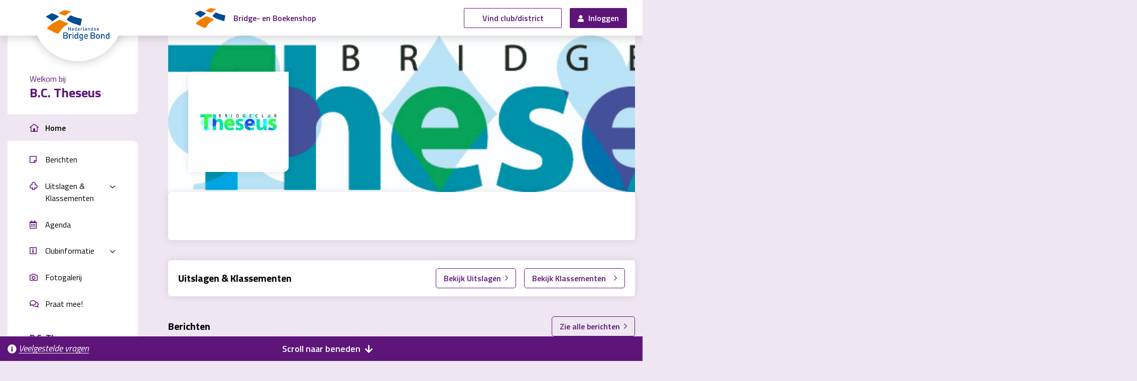

--- FILE ---
content_type: text/html; charset=UTF-8
request_url: https://29021.bridge.nl/
body_size: 75815
content:
<!DOCTYPE html>
<html lang="nl">
	<head> <script>
var gform;gform||(document.addEventListener("gform_main_scripts_loaded",function(){gform.scriptsLoaded=!0}),window.addEventListener("DOMContentLoaded",function(){gform.domLoaded=!0}),gform={domLoaded:!1,scriptsLoaded:!1,initializeOnLoaded:function(o){gform.domLoaded&&gform.scriptsLoaded?o():!gform.domLoaded&&gform.scriptsLoaded?window.addEventListener("DOMContentLoaded",o):document.addEventListener("gform_main_scripts_loaded",o)},hooks:{action:{},filter:{}},addAction:function(o,n,r,t){gform.addHook("action",o,n,r,t)},addFilter:function(o,n,r,t){gform.addHook("filter",o,n,r,t)},doAction:function(o){gform.doHook("action",o,arguments)},applyFilters:function(o){return gform.doHook("filter",o,arguments)},removeAction:function(o,n){gform.removeHook("action",o,n)},removeFilter:function(o,n,r){gform.removeHook("filter",o,n,r)},addHook:function(o,n,r,t,i){null==gform.hooks[o][n]&&(gform.hooks[o][n]=[]);var e=gform.hooks[o][n];null==i&&(i=n+"_"+e.length),gform.hooks[o][n].push({tag:i,callable:r,priority:t=null==t?10:t})},doHook:function(n,o,r){var t;if(r=Array.prototype.slice.call(r,1),null!=gform.hooks[n][o]&&((o=gform.hooks[n][o]).sort(function(o,n){return o.priority-n.priority}),o.forEach(function(o){"function"!=typeof(t=o.callable)&&(t=window[t]),"action"==n?t.apply(null,r):r[0]=t.apply(null,r)})),"filter"==n)return r[0]},removeHook:function(o,n,t,i){var r;null!=gform.hooks[o][n]&&(r=(r=gform.hooks[o][n]).filter(function(o,n,r){return!!(null!=i&&i!=o.tag||null!=t&&t!=o.priority)}),gform.hooks[o][n]=r)}});
</script>


		<meta charset="UTF-8">

		<meta name="viewport" content="width=device-width, initial-scale=1, shrink-to-fit=no">
		<meta http-equiv="X-UA-Compatible" content="IE=edge,chrome=1">

		<link rel="profile" href="http://gmpg.org/xfn/11">

		<meta name='robots' content='index, follow, max-image-preview:large, max-snippet:-1, max-video-preview:-1' />
		<script>
			(function(w,d,s,l,i){w[l]=w[l]||[];w[l].push({'gtm.start':
			new Date().getTime(),event:'gtm.js'});var f=d.getElementsByTagName(s)[0],
			j=d.createElement(s),dl=l!='dataLayer'?'&l='+l:'';j.async=true;j.src='https://www.googletagmanager.com/gtm.js?id='+i+dl;f.parentNode.insertBefore(j,f);
			})(window,document,'script','dataLayer','GTM-K3483FS');
		</script>
		
	<!-- This site is optimized with the Yoast SEO plugin v22.7 - https://yoast.com/wordpress/plugins/seo/ -->
	<title>Homepage - B.C. Theseus</title>
	<link rel="canonical" href="https://29021.bridge.nl/" />
	<meta property="og:locale" content="nl_NL" />
	<meta property="og:type" content="website" />
	<meta property="og:title" content="Homepage - B.C. Theseus" />
	<meta property="og:url" content="https://29021.bridge.nl/" />
	<meta property="og:site_name" content="B.C. Theseus" />
	<meta property="article:modified_time" content="2019-12-30T10:49:15+00:00" />
	<meta name="twitter:card" content="summary_large_image" />
	<script type="application/ld+json" class="yoast-schema-graph">{"@context":"https://schema.org","@graph":[{"@type":"WebPage","@id":"https://29021.bridge.nl/","url":"https://29021.bridge.nl/","name":"Homepage - B.C. Theseus","isPartOf":{"@id":"https://29021.bridge.nl/#website"},"datePublished":"2019-07-09T08:34:50+00:00","dateModified":"2019-12-30T10:49:15+00:00","breadcrumb":{"@id":"https://29021.bridge.nl/#breadcrumb"},"inLanguage":"nl","potentialAction":[{"@type":"ReadAction","target":["https://29021.bridge.nl/"]}]},{"@type":"BreadcrumbList","@id":"https://29021.bridge.nl/#breadcrumb","itemListElement":[{"@type":"ListItem","position":1,"name":"Home"}]},{"@type":"WebSite","@id":"https://29021.bridge.nl/#website","url":"https://29021.bridge.nl/","name":"B.C. Theseus","description":"","potentialAction":[{"@type":"SearchAction","target":{"@type":"EntryPoint","urlTemplate":"https://29021.bridge.nl/?s={search_term_string}"},"query-input":"required name=search_term_string"}],"inLanguage":"nl"}]}</script>
	<!-- / Yoast SEO plugin. -->


<link rel='dns-prefetch' href='//29021.bridge.nl' />
<link rel='dns-prefetch' href='//fonts.googleapis.com' />
<style id='global-styles-inline-css'>
body{--wp--preset--color--black: #000000;--wp--preset--color--cyan-bluish-gray: #abb8c3;--wp--preset--color--white: #ffffff;--wp--preset--color--pale-pink: #f78da7;--wp--preset--color--vivid-red: #cf2e2e;--wp--preset--color--luminous-vivid-orange: #ff6900;--wp--preset--color--luminous-vivid-amber: #fcb900;--wp--preset--color--light-green-cyan: #7bdcb5;--wp--preset--color--vivid-green-cyan: #00d084;--wp--preset--color--pale-cyan-blue: #8ed1fc;--wp--preset--color--vivid-cyan-blue: #0693e3;--wp--preset--color--vivid-purple: #9b51e0;--wp--preset--gradient--vivid-cyan-blue-to-vivid-purple: linear-gradient(135deg,rgba(6,147,227,1) 0%,rgb(155,81,224) 100%);--wp--preset--gradient--light-green-cyan-to-vivid-green-cyan: linear-gradient(135deg,rgb(122,220,180) 0%,rgb(0,208,130) 100%);--wp--preset--gradient--luminous-vivid-amber-to-luminous-vivid-orange: linear-gradient(135deg,rgba(252,185,0,1) 0%,rgba(255,105,0,1) 100%);--wp--preset--gradient--luminous-vivid-orange-to-vivid-red: linear-gradient(135deg,rgba(255,105,0,1) 0%,rgb(207,46,46) 100%);--wp--preset--gradient--very-light-gray-to-cyan-bluish-gray: linear-gradient(135deg,rgb(238,238,238) 0%,rgb(169,184,195) 100%);--wp--preset--gradient--cool-to-warm-spectrum: linear-gradient(135deg,rgb(74,234,220) 0%,rgb(151,120,209) 20%,rgb(207,42,186) 40%,rgb(238,44,130) 60%,rgb(251,105,98) 80%,rgb(254,248,76) 100%);--wp--preset--gradient--blush-light-purple: linear-gradient(135deg,rgb(255,206,236) 0%,rgb(152,150,240) 100%);--wp--preset--gradient--blush-bordeaux: linear-gradient(135deg,rgb(254,205,165) 0%,rgb(254,45,45) 50%,rgb(107,0,62) 100%);--wp--preset--gradient--luminous-dusk: linear-gradient(135deg,rgb(255,203,112) 0%,rgb(199,81,192) 50%,rgb(65,88,208) 100%);--wp--preset--gradient--pale-ocean: linear-gradient(135deg,rgb(255,245,203) 0%,rgb(182,227,212) 50%,rgb(51,167,181) 100%);--wp--preset--gradient--electric-grass: linear-gradient(135deg,rgb(202,248,128) 0%,rgb(113,206,126) 100%);--wp--preset--gradient--midnight: linear-gradient(135deg,rgb(2,3,129) 0%,rgb(40,116,252) 100%);--wp--preset--font-size--small: 13px;--wp--preset--font-size--medium: 20px;--wp--preset--font-size--large: 36px;--wp--preset--font-size--x-large: 42px;--wp--preset--spacing--20: 0.44rem;--wp--preset--spacing--30: 0.67rem;--wp--preset--spacing--40: 1rem;--wp--preset--spacing--50: 1.5rem;--wp--preset--spacing--60: 2.25rem;--wp--preset--spacing--70: 3.38rem;--wp--preset--spacing--80: 5.06rem;--wp--preset--shadow--natural: 6px 6px 9px rgba(0, 0, 0, 0.2);--wp--preset--shadow--deep: 12px 12px 50px rgba(0, 0, 0, 0.4);--wp--preset--shadow--sharp: 6px 6px 0px rgba(0, 0, 0, 0.2);--wp--preset--shadow--outlined: 6px 6px 0px -3px rgba(255, 255, 255, 1), 6px 6px rgba(0, 0, 0, 1);--wp--preset--shadow--crisp: 6px 6px 0px rgba(0, 0, 0, 1);}:where(.is-layout-flex){gap: 0.5em;}:where(.is-layout-grid){gap: 0.5em;}body .is-layout-flow > .alignleft{float: left;margin-inline-start: 0;margin-inline-end: 2em;}body .is-layout-flow > .alignright{float: right;margin-inline-start: 2em;margin-inline-end: 0;}body .is-layout-flow > .aligncenter{margin-left: auto !important;margin-right: auto !important;}body .is-layout-constrained > .alignleft{float: left;margin-inline-start: 0;margin-inline-end: 2em;}body .is-layout-constrained > .alignright{float: right;margin-inline-start: 2em;margin-inline-end: 0;}body .is-layout-constrained > .aligncenter{margin-left: auto !important;margin-right: auto !important;}body .is-layout-constrained > :where(:not(.alignleft):not(.alignright):not(.alignfull)){max-width: var(--wp--style--global--content-size);margin-left: auto !important;margin-right: auto !important;}body .is-layout-constrained > .alignwide{max-width: var(--wp--style--global--wide-size);}body .is-layout-flex{display: flex;}body .is-layout-flex{flex-wrap: wrap;align-items: center;}body .is-layout-flex > *{margin: 0;}body .is-layout-grid{display: grid;}body .is-layout-grid > *{margin: 0;}:where(.wp-block-columns.is-layout-flex){gap: 2em;}:where(.wp-block-columns.is-layout-grid){gap: 2em;}:where(.wp-block-post-template.is-layout-flex){gap: 1.25em;}:where(.wp-block-post-template.is-layout-grid){gap: 1.25em;}.has-black-color{color: var(--wp--preset--color--black) !important;}.has-cyan-bluish-gray-color{color: var(--wp--preset--color--cyan-bluish-gray) !important;}.has-white-color{color: var(--wp--preset--color--white) !important;}.has-pale-pink-color{color: var(--wp--preset--color--pale-pink) !important;}.has-vivid-red-color{color: var(--wp--preset--color--vivid-red) !important;}.has-luminous-vivid-orange-color{color: var(--wp--preset--color--luminous-vivid-orange) !important;}.has-luminous-vivid-amber-color{color: var(--wp--preset--color--luminous-vivid-amber) !important;}.has-light-green-cyan-color{color: var(--wp--preset--color--light-green-cyan) !important;}.has-vivid-green-cyan-color{color: var(--wp--preset--color--vivid-green-cyan) !important;}.has-pale-cyan-blue-color{color: var(--wp--preset--color--pale-cyan-blue) !important;}.has-vivid-cyan-blue-color{color: var(--wp--preset--color--vivid-cyan-blue) !important;}.has-vivid-purple-color{color: var(--wp--preset--color--vivid-purple) !important;}.has-black-background-color{background-color: var(--wp--preset--color--black) !important;}.has-cyan-bluish-gray-background-color{background-color: var(--wp--preset--color--cyan-bluish-gray) !important;}.has-white-background-color{background-color: var(--wp--preset--color--white) !important;}.has-pale-pink-background-color{background-color: var(--wp--preset--color--pale-pink) !important;}.has-vivid-red-background-color{background-color: var(--wp--preset--color--vivid-red) !important;}.has-luminous-vivid-orange-background-color{background-color: var(--wp--preset--color--luminous-vivid-orange) !important;}.has-luminous-vivid-amber-background-color{background-color: var(--wp--preset--color--luminous-vivid-amber) !important;}.has-light-green-cyan-background-color{background-color: var(--wp--preset--color--light-green-cyan) !important;}.has-vivid-green-cyan-background-color{background-color: var(--wp--preset--color--vivid-green-cyan) !important;}.has-pale-cyan-blue-background-color{background-color: var(--wp--preset--color--pale-cyan-blue) !important;}.has-vivid-cyan-blue-background-color{background-color: var(--wp--preset--color--vivid-cyan-blue) !important;}.has-vivid-purple-background-color{background-color: var(--wp--preset--color--vivid-purple) !important;}.has-black-border-color{border-color: var(--wp--preset--color--black) !important;}.has-cyan-bluish-gray-border-color{border-color: var(--wp--preset--color--cyan-bluish-gray) !important;}.has-white-border-color{border-color: var(--wp--preset--color--white) !important;}.has-pale-pink-border-color{border-color: var(--wp--preset--color--pale-pink) !important;}.has-vivid-red-border-color{border-color: var(--wp--preset--color--vivid-red) !important;}.has-luminous-vivid-orange-border-color{border-color: var(--wp--preset--color--luminous-vivid-orange) !important;}.has-luminous-vivid-amber-border-color{border-color: var(--wp--preset--color--luminous-vivid-amber) !important;}.has-light-green-cyan-border-color{border-color: var(--wp--preset--color--light-green-cyan) !important;}.has-vivid-green-cyan-border-color{border-color: var(--wp--preset--color--vivid-green-cyan) !important;}.has-pale-cyan-blue-border-color{border-color: var(--wp--preset--color--pale-cyan-blue) !important;}.has-vivid-cyan-blue-border-color{border-color: var(--wp--preset--color--vivid-cyan-blue) !important;}.has-vivid-purple-border-color{border-color: var(--wp--preset--color--vivid-purple) !important;}.has-vivid-cyan-blue-to-vivid-purple-gradient-background{background: var(--wp--preset--gradient--vivid-cyan-blue-to-vivid-purple) !important;}.has-light-green-cyan-to-vivid-green-cyan-gradient-background{background: var(--wp--preset--gradient--light-green-cyan-to-vivid-green-cyan) !important;}.has-luminous-vivid-amber-to-luminous-vivid-orange-gradient-background{background: var(--wp--preset--gradient--luminous-vivid-amber-to-luminous-vivid-orange) !important;}.has-luminous-vivid-orange-to-vivid-red-gradient-background{background: var(--wp--preset--gradient--luminous-vivid-orange-to-vivid-red) !important;}.has-very-light-gray-to-cyan-bluish-gray-gradient-background{background: var(--wp--preset--gradient--very-light-gray-to-cyan-bluish-gray) !important;}.has-cool-to-warm-spectrum-gradient-background{background: var(--wp--preset--gradient--cool-to-warm-spectrum) !important;}.has-blush-light-purple-gradient-background{background: var(--wp--preset--gradient--blush-light-purple) !important;}.has-blush-bordeaux-gradient-background{background: var(--wp--preset--gradient--blush-bordeaux) !important;}.has-luminous-dusk-gradient-background{background: var(--wp--preset--gradient--luminous-dusk) !important;}.has-pale-ocean-gradient-background{background: var(--wp--preset--gradient--pale-ocean) !important;}.has-electric-grass-gradient-background{background: var(--wp--preset--gradient--electric-grass) !important;}.has-midnight-gradient-background{background: var(--wp--preset--gradient--midnight) !important;}.has-small-font-size{font-size: var(--wp--preset--font-size--small) !important;}.has-medium-font-size{font-size: var(--wp--preset--font-size--medium) !important;}.has-large-font-size{font-size: var(--wp--preset--font-size--large) !important;}.has-x-large-font-size{font-size: var(--wp--preset--font-size--x-large) !important;}
.wp-block-navigation a:where(:not(.wp-element-button)){color: inherit;}
:where(.wp-block-post-template.is-layout-flex){gap: 1.25em;}:where(.wp-block-post-template.is-layout-grid){gap: 1.25em;}
:where(.wp-block-columns.is-layout-flex){gap: 2em;}:where(.wp-block-columns.is-layout-grid){gap: 2em;}
.wp-block-pullquote{font-size: 1.5em;line-height: 1.6;}
</style>
<link rel='stylesheet' id='memberbook-css-css' href='https://29021.bridge.nl/app/plugins/onsweb_wp_forum/css/style-memberbook.min.css' media='all' />
<link rel='stylesheet' id='brand-theme-css' href='https://29021.bridge.nl/app/themes/bridgeclubs-club-district-theme/assets/css/themes/theme-purple.css?ver=1.7.1' media='all' />
<link rel='stylesheet' id='fonts-titillium-css' href='https://fonts.googleapis.com/css?family=Titillium+Web:400,400i,600,700&#038;display=swap' media='all' />
<link rel='stylesheet' id='owsearch-css-css' href='https://29021.bridge.nl/app/plugins/onsweb_wp_search/css/owsearch.css?ver=1.3.7' media='all' />
<link rel='stylesheet' id='owsearch-horizontal-filter-bar-css-css' href='https://29021.bridge.nl/app/plugins/onsweb_wp_search/css/owsearch-horizontal-filter-bar.css?ver=1.3.7' media='all' />
<link rel="https://api.w.org/" href="https://29021.bridge.nl/wp-json/" /><link rel="alternate" type="application/json" href="https://29021.bridge.nl/wp-json/wp/v2/pages/60" /><link rel='shortlink' href='https://29021.bridge.nl/' />
<!--
*************************************************************************
*     ________     ____   _________ _____         __      ______        *
*    |_   ___ \. .'    \.|  _   _  |_   _|       /  \    |_   _ \       *
*      | |   \. \  .--.  \_/ | | \_| | |        / /\ \     | |_) |      *
*      | |    | | |    | |   | |     | |   _   / ____ \    |  __/.      *
*     _| |___.' /  \--'  /  _| |_   _| |__/ |_/ /    \ \_ _| |__) |     *
*    |________.' \.____.'  |_____| |________|____|  |____|_______/      *
*                                                                       *
*************************************************************************
* Copyright     :   (C) 2000 - 2026                                     *
*               :   Powered by Dotlab.                                  *
*               :   This code may not be used or copied without         *
*               :   the permission of Dotlab.                           *
* Realisation   :   Dotlab - Human Driven Innovation                    *
*               :   Westblaak 104                                       *
*               :   3012 KM Rotterdam                                   *
* Website       :   https://dotlab.nl/                                  *
* Email         :   mail@dotlab.nl                                      *
*************************************************************************
-->
	<link rel="icon" href="https://29021.bridge.nl/app/themes/bridgeclubs-club-district-theme/assets/favicon/cropped-favicon-32x32.png" sizes="32x32" />
	<link rel="icon" href="https://29021.bridge.nl/app/themes/bridgeclubs-club-district-theme/assets/favicon/cropped-favicon-192x192.png" sizes="192x192" />
	<link rel="apple-touch-icon" href="https://29021.bridge.nl/app/themes/bridgeclubs-club-district-theme/assets/favicon/cropped-favicon-180x180.png" />
	<meta name="msapplication-TileImage" content="https://29021.bridge.nl/app/themes/bridgeclubs-club-district-theme/assets/favicon/cropped-favicon-270x270.png" />
	
	</head>

	<body class="home page-template page-template-page-templates page-template-homepage page-template-page-templateshomepage-php page page-id-60">

				<!-- Google Tag Manager (noscript) -->
				<noscript><iframe src="https://www.googletagmanager.com/ns.html?id=GTM-K3483FS"
				height="0" width="0" style="display:none;visibility:hidden"></iframe></noscript>
				<!-- End Google Tag Manager (noscript) -->
				
						<a href="#main-content" class="sr-only sr-only-focusable visually-hidden-focusable">Skip to the main content</a>

							
<input type="checkbox" id="owtheme-mobile-menu-toggler" class="d-none" aria-hidden="true">



<div class="owtheme-navbar owmenu-navbar  custom-navbar-styles">

		
		<nav class="navbar navbar-expand-md navbar-light  bg-white text-light">

					<div class="container">
		
				
							<a class="navbar-brand" href="https://29021.bridge.nl/">
				<img class="navbar-brand-img" src="https://29021.bridge.nl/app/themes/bridgeclubs-club-district-theme/assets/images/bridge-bond-logo@2x.png" alt="NBB-Clubsites">			</a>
		
				
				
				
				
				


<button class="btn btn-primary my-0 ml-auto d-lg-none mobile-menu-toggler text-uppercase">
	<i class="fa fa-bars mr-1" aria-hidden="true"></i>
	Menu</button>

<div class="mobile-info">
	<div class="mobile-info-header header-user-info bg-primary">

		<div class="d-flex align-items-center justify-content-between">
			<div class="close-mobile-menu">
				<div class="mobile-menu-toggler">
					<i class="fa fa-bars mr-1" aria-hidden="true"></i>
					Menu				</div>
				<i class="far fa-times"></i>
			</div>
		</div>

		<a href="https://clubsites.bridge.nl" class="btn btn-outline-primary w-100 mb-2">
			Vind club/district		</a>

        
							<a href="https://29021.bridge.nl?sso-login=login&amp;return_url=https://29021.bridge.nl" class="btn btn-light btn-icon w-100 mb-4">
				<i class="fas fa-user"></i>
				Inloggen			</a>
		
				
        <div class="dropdown-overlay"></div>
	</div>

	<div id="sidebar-mobile" class="mobile-nav-menu">
		
<div class="list-group-item sidebar-separator-header menu-collapsed mt-0">
	<p class="text-primary mb-0">Welkom bij</p>
	<h1 class="text-primary mb-1">B.C. Theseus</h1>
</div>


			<div class = "list-groupitem-parent"><div class="corner-space radius-bottom"></div><a href="https://29021.bridge.nl/" role="button" class="list-group-item list-group-item-action collapsed active">
					<div class="d-flex justify-content-start align-items-baseline">
						<i class="far fa-home-lg-alt"></i>
						<span class="menu-collapsed">Home</span>
					</div>
				</a><div class="corner-space radius-top"></div></div>
			<div class = "list-groupitem-parent"><a href="https://29021.bridge.nl/berichten/" role="button" class="list-group-item list-group-item-action collapsed ">
					<div class="d-flex justify-content-start align-items-baseline">
						<i class="far fa-sticky-note"></i>
						<span class="menu-collapsed">Berichten</span>
					</div>
				</a></div><div class="list-groupitem-parent "><button role="button" class="list-group-item list-group-item-action collapsed" role="button" data-toggle="collapse" data-target="#collapse-menu-2" aria-expanded="false" aria-controls="collapse-menu-2">
				<div class="d-flex w-100 justify-content-start align-items-baseline">
					<i class="far fa-club"></i>
					<span class="menu-collapsed">
						<a href="https://29021.bridge.nl/competities/" class="text-dark">Uitslagen & Klassementen</a>
					</span>
					<span class="submenu-icon ml-auto"></span>
				</div>
			</button><div id="collapse-menu-2" class="collapse sidebar-submenu " data-parent="#sidebar-mobile"><a href="https://29021.bridge.nl/competities/" role="button" class="list-group-item list-group-item-action ">
					<span class="menu-collapsed">Clubcompetities</span>
				</a><a href="https://29021.bridge.nl/klassementen/" role="button" class="list-group-item list-group-item-action ">
					<span class="menu-collapsed">Klassementen</span>
				</a></div></div>
			<div class = "list-groupitem-parent"><a href="https://29021.bridge.nl/evenementen/" role="button" class="list-group-item list-group-item-action collapsed ">
					<div class="d-flex justify-content-start align-items-baseline">
						<i class="far fa-calendar-alt"></i>
						<span class="menu-collapsed">Agenda</span>
					</div>
				</a></div><div class="list-groupitem-parent "><button role="button" class="list-group-item list-group-item-action collapsed" role="button" data-toggle="collapse" data-target="#collapse-menu-4" aria-expanded="false" aria-controls="collapse-menu-4">
				<div class="d-flex w-100 justify-content-start align-items-baseline">
					<i class="far fa-info-square"></i>
					<span class="menu-collapsed">
						<a href="https://29021.bridge.nl/algemene-gegevens/" class="text-dark">Clubinformatie</a>
					</span>
					<span class="submenu-icon ml-auto"></span>
				</div>
			</button><div id="collapse-menu-4" class="collapse sidebar-submenu " data-parent="#sidebar-mobile"><a href="https://29021.bridge.nl/algemene-gegevens/" role="button" class="list-group-item list-group-item-action ">
					<span class="menu-collapsed">Algemene gegevens</span>
				</a><a href="https://29021.bridge.nl/algemene-gegevens/leden/" role="button" class="list-group-item list-group-item-action ">
					<span class="menu-collapsed">Leden</span>
				</a><a href="https://29021.bridge.nl/algemene-gegevens/commissies/" role="button" class="list-group-item list-group-item-action ">
					<span class="menu-collapsed">Commissies</span>
				</a><a href="https://29021.bridge.nl/algemene-gegevens/bestuur/" role="button" class="list-group-item list-group-item-action ">
					<span class="menu-collapsed">Bestuur</span>
				</a><a href="https://29021.bridge.nl/algemene-gegevens/functionarissen/" role="button" class="list-group-item list-group-item-action ">
					<span class="menu-collapsed">Functionarissen</span>
				</a></div></div>
			<div class = "list-groupitem-parent"><a href="https://29021.bridge.nl/fotoalbums/" role="button" class="list-group-item list-group-item-action collapsed ">
					<div class="d-flex justify-content-start align-items-baseline">
						<i class="far fa-camera-alt"></i>
						<span class="menu-collapsed">Fotogalerij</span>
					</div>
				</a></div>
			<div class = "list-groupitem-parent"><a href="https://29021.bridge.nl/forum/" role="button" class="list-group-item list-group-item-action collapsed ">
					<div class="d-flex justify-content-start align-items-baseline">
						<i class="far fa-comments"></i>
						<span class="menu-collapsed">Praat mee!</span>
					</div>
				</a></div>
<div class="list-group-item sidebar-separator-header menu-collapsed mt-0 mb-5 d-none d-lg-block">
    <h4 class="text-primary mb-2">BC de Runde</h4>
    <button class="btn btn-block btn-outline-primary mb-3">
	    Stuur bericht    </button>
	        <!-- Button trigger modal -->
        <button type="button" class="btn btn-block btn-outline-secondary" data-toggle="modal" data-target="#sidebar-modal">
			//todo        </button>

		
<!-- Modal -->
<div class="modal fade" id="sidebar-modal" tabindex="-1" role="dialog" aria-labelledby="sidebar-label" aria-hidden="true">
	<div class="modal-dialog" role="document">
		<div class="modal-content">
			<div class="modal-header">
									<h2 class="modal-title text-primary font-weight-bold">
						Verstuur bericht aan 					</h2>
								<button type="button" class="close" data-dismiss="modal" aria-label="Close">
					<span aria-hidden="true">&times;</span>
				</button>
			</div>
			<div class="modal-body">
				<script type="text/javascript">var gform;gform||(document.addEventListener("gform_main_scripts_loaded",function(){gform.scriptsLoaded=!0}),window.addEventListener("DOMContentLoaded",function(){gform.domLoaded=!0}),gform={domLoaded:!1,scriptsLoaded:!1,initializeOnLoaded:function(o){gform.domLoaded&&gform.scriptsLoaded?o():!gform.domLoaded&&gform.scriptsLoaded?window.addEventListener("DOMContentLoaded",o):document.addEventListener("gform_main_scripts_loaded",o)},hooks:{action:{},filter:{}},addAction:function(o,n,r,t){gform.addHook("action",o,n,r,t)},addFilter:function(o,n,r,t){gform.addHook("filter",o,n,r,t)},doAction:function(o){gform.doHook("action",o,arguments)},applyFilters:function(o){return gform.doHook("filter",o,arguments)},removeAction:function(o,n){gform.removeHook("action",o,n)},removeFilter:function(o,n,r){gform.removeHook("filter",o,n,r)},addHook:function(o,n,r,t,i){null==gform.hooks[o][n]&&(gform.hooks[o][n]=[]);var e=gform.hooks[o][n];null==i&&(i=n+"_"+e.length),gform.hooks[o][n].push({tag:i,callable:r,priority:t=null==t?10:t})},doHook:function(n,o,r){var t;if(r=Array.prototype.slice.call(r,1),null!=gform.hooks[n][o]&&((o=gform.hooks[n][o]).sort(function(o,n){return o.priority-n.priority}),o.forEach(function(o){"function"!=typeof(t=o.callable)&&(t=window[t]),"action"==n?t.apply(null,r):r[0]=t.apply(null,r)})),"filter"==n)return r[0]},removeHook:function(o,n,t,i){var r;null!=gform.hooks[o][n]&&(r=(r=gform.hooks[o][n]).filter(function(o,n,r){return!!(null!=i&&i!=o.tag||null!=t&&t!=o.priority)}),gform.hooks[o][n]=r)}});</script>
                <div class='gf_browser_chrome gform_wrapper gform_legacy_markup_wrapper gform-theme--no-framework' data-form-theme='legacy' data-form-index='0' id='gform_wrapper_22' ><div id='gf_22' class='gform_anchor' tabindex='-1'></div><form method='post' enctype='multipart/form-data' target='gform_ajax_frame_22' id='gform_22'  action='/#gf_22' data-formid='22' novalidate>
                        <div class='gform-body gform_body'><ul id='gform_fields_22' class='gform_fields top_label form_sublabel_below description_below'><li id="field_22_1"  class="gfield gfield--type-email gfield_contains_required field_sublabel_below gfield--no-description field_description_below gfield_visibility_visible form-group"  data-field-class="form-group" data-js-reload="field_22_1"><label class='gfield_label gform-field-label' for='input_22_1' >Je e-mailadres<span class="gfield_required"><span class="gfield_required gfield_required_asterisk">*</span></span></label><div class='ginput_container ginput_container_email'>
                            <input name='input_1' id='input_22_1' type='email' value='' class='form-control medium'   placeholder='Email' aria-required="true" aria-invalid="false"  />
                        </div></li><li id="field_22_2"  class="gfield gfield--type-textarea gfield_contains_required field_sublabel_below gfield--no-description field_description_below gfield_visibility_visible form-group"  data-field-class="form-group" data-js-reload="field_22_2"><label class='gfield_label gform-field-label' for='input_22_2' >Bericht<span class="gfield_required"><span class="gfield_required gfield_required_asterisk">*</span></span></label><div class='ginput_container ginput_container_textarea'><textarea name='input_2' id='input_22_2' class='form-control textarea medium'    placeholder='Bericht' aria-required="true" aria-invalid="false"   rows='10' cols='50'></textarea></div></li><li id="field_22_3"  class="gfield gfield--type-captcha gfield_recaptcha field_sublabel_below gfield--no-description field_description_below gfield_visibility_visible"  data-js-reload="field_22_3"><label class='gfield_label gform-field-label screen-reader-text' for='input_22_3' ></label><div id='input_22_3' class='ginput_container ginput_recaptcha' data-sitekey='6Lduji4pAAAAAH5-tBQ1PbRkXqkwi0XMQH-iPxJ6'  data-theme='light' data-tabindex='-1' data-size='invisible' data-badge='bottomright'></div></li></ul></div>
        <div class='gform_footer top_label'>  <input type='hidden' name='gform_ajax' value='form_id=22&amp;title=&amp;description=&amp;tabindex=0' />
            <input type='hidden' class='gform_hidden' name='is_submit_22' value='1' />
            <input type='hidden' class='gform_hidden' name='gform_submit' value='22' />
            
            <input type='hidden' class='gform_hidden' name='gform_unique_id' value='' />
            <input type='hidden' class='gform_hidden' name='state_22' value='WyJbXSIsImE3ODNhZDhiYzQxMDZlYzg3NGQyYzUwYWQ4ZmMyMzQwIl0=' />
            <input type='hidden' class='gform_hidden' name='gform_target_page_number_22' id='gform_target_page_number_22' value='0' />
            <input type='hidden' class='gform_hidden' name='gform_source_page_number_22' id='gform_source_page_number_22' value='1' />
            <input type='hidden' name='gform_field_values' value='' />
            
        </div>
                        </form>
                        </div>
		                <iframe style='display:none;width:0px;height:0px;' src='about:blank' name='gform_ajax_frame_22' id='gform_ajax_frame_22' title='Dit iframe bevat de vereiste logica om Ajax aangedreven Gravity Forms te verwerken.'></iframe>
		                <script>
gform.initializeOnLoaded( function() {gformInitSpinner( 22, 'https://29021.bridge.nl/app/plugins/gravityforms/images/spinner.svg', true );jQuery('#gform_ajax_frame_22').on('load',function(){var contents = jQuery(this).contents().find('*').html();var is_postback = contents.indexOf('GF_AJAX_POSTBACK') >= 0;if(!is_postback){return;}var form_content = jQuery(this).contents().find('#gform_wrapper_22');var is_confirmation = jQuery(this).contents().find('#gform_confirmation_wrapper_22').length > 0;var is_redirect = contents.indexOf('gformRedirect(){') >= 0;var is_form = form_content.length > 0 && ! is_redirect && ! is_confirmation;var mt = parseInt(jQuery('html').css('margin-top'), 10) + parseInt(jQuery('body').css('margin-top'), 10) + 100;if(is_form){jQuery('#gform_wrapper_22').html(form_content.html());if(form_content.hasClass('gform_validation_error')){jQuery('#gform_wrapper_22').addClass('gform_validation_error');} else {jQuery('#gform_wrapper_22').removeClass('gform_validation_error');}setTimeout( function() { /* delay the scroll by 50 milliseconds to fix a bug in chrome */ jQuery(document).scrollTop(jQuery('#gform_wrapper_22').offset().top - mt); }, 50 );if(window['gformInitDatepicker']) {gformInitDatepicker();}if(window['gformInitPriceFields']) {gformInitPriceFields();}var current_page = jQuery('#gform_source_page_number_22').val();gformInitSpinner( 22, 'https://29021.bridge.nl/app/plugins/gravityforms/images/spinner.svg', true );jQuery(document).trigger('gform_page_loaded', [22, current_page]);window['gf_submitting_22'] = false;}else if(!is_redirect){var confirmation_content = jQuery(this).contents().find('.GF_AJAX_POSTBACK').html();if(!confirmation_content){confirmation_content = contents;}setTimeout(function(){jQuery('#gform_wrapper_22').replaceWith(confirmation_content);jQuery(document).scrollTop(jQuery('#gf_22').offset().top - mt);jQuery(document).trigger('gform_confirmation_loaded', [22]);window['gf_submitting_22'] = false;wp.a11y.speak(jQuery('#gform_confirmation_message_22').text());}, 50);}else{jQuery('#gform_22').append(contents);if(window['gformRedirect']) {gformRedirect();}}jQuery(document).trigger('gform_post_render', [22, current_page]);gform.utils.trigger({ event: 'gform/postRender', native: false, data: { formId: 22, currentPage: current_page } });} );} );
</script>
			</div>
		</div>
	</div>
</div>
    </div>
	</div>
</div>

<div class="header-user-info d-none d-lg-flex header-user-info-shop justify-content-md-between">

        <div class="d-flex align-items-center ">
            <img src="https://29021.bridge.nl/app/themes/bridgeclubs-club-district-theme/assets/images/beeldmerk_transparant.png" height="40px" width="61px" />
            <a href="//www.bridgeshop.nl/" class="ml-3 text-primary font-weight-bolder">
                Bridge- en Boekenshop            </a>
        </div>
        <div class="d-inline-flex">

        <div id="all-clubs" class="dropdown all-user-clubs header-all-search-link">
            <a href="https://clubsites.bridge.nl" class="btn btn-outline-primary font-weight-bolder">
                Vind club/district            </a>
        </div>

                    <div class="user-club-items d-flex">
                            </div>
        
                            <a href="https://29021.bridge.nl?sso-login=login&amp;return_url=https://29021.bridge.nl" class="btn btn-primary btn-square btn-icon font-weight-bolder">
                <i class="fas fa-user"></i>
                Inloggen            </a>
        
                
        <div class="dropdown-overlay"></div>
    </div>

					</div>
		
	</nav>

			
		
</div>

		
				
						
				
						
				
						
				
						<main id="main-content" class="">

						
						
								<div class="owtheme-main-content-container container my-0">

										
			

<div class="row mt-0 mb-0">
    <div class="col-12 d-none d-lg-block col-lg-4 col-xl-3 pt-0 pb-0 sidebar-outer">
        <aside id="sidebar" class="sidebar">
						
<div class="list-group-item sidebar-separator-header menu-collapsed mt-0">
	<div>
		<p class="text-primary mb-0">
			Welkom bij		</p>
		<h1 class="text-primary mb-1">
			B.C. Theseus		</h1>
	</div>
</div>


			<div class = "list-groupitem-parent"><div class="corner-space radius-bottom"></div><a href="https://29021.bridge.nl/" role="button" class="list-group-item list-group-item-action collapsed active">
					<div class="d-flex justify-content-start align-items-baseline">
						<i class="far fa-home-lg-alt"></i>
						<span class="menu-collapsed">Home</span>
					</div>
				</a><div class="corner-space radius-top"></div></div>
			<div class = "list-groupitem-parent"><a href="https://29021.bridge.nl/berichten/" role="button" class="list-group-item list-group-item-action collapsed ">
					<div class="d-flex justify-content-start align-items-baseline">
						<i class="far fa-sticky-note"></i>
						<span class="menu-collapsed">Berichten</span>
					</div>
				</a></div><div class="list-groupitem-parent "><button role="button" class="list-group-item list-group-item-action collapsed" role="button" data-toggle="collapse" data-target="#collapse-menu-9" aria-expanded="false" aria-controls="collapse-menu-9">
				<div class="d-flex w-100 justify-content-start align-items-baseline">
					<i class="far fa-club"></i>
					<span class="menu-collapsed">
						<a href="https://29021.bridge.nl/competities/" class="text-dark">Uitslagen & Klassementen</a>
					</span>
					<span class="submenu-icon ml-auto"></span>
				</div>
			</button><div id="collapse-menu-9" class="collapse sidebar-submenu " data-parent="#sidebar"><a href="https://29021.bridge.nl/competities/" role="button" class="list-group-item list-group-item-action ">
					<span class="menu-collapsed">Clubcompetities</span>
				</a><a href="https://29021.bridge.nl/klassementen/" role="button" class="list-group-item list-group-item-action ">
					<span class="menu-collapsed">Klassementen</span>
				</a></div></div>
			<div class = "list-groupitem-parent"><a href="https://29021.bridge.nl/evenementen/" role="button" class="list-group-item list-group-item-action collapsed ">
					<div class="d-flex justify-content-start align-items-baseline">
						<i class="far fa-calendar-alt"></i>
						<span class="menu-collapsed">Agenda</span>
					</div>
				</a></div><div class="list-groupitem-parent "><button role="button" class="list-group-item list-group-item-action collapsed" role="button" data-toggle="collapse" data-target="#collapse-menu-11" aria-expanded="false" aria-controls="collapse-menu-11">
				<div class="d-flex w-100 justify-content-start align-items-baseline">
					<i class="far fa-info-square"></i>
					<span class="menu-collapsed">
						<a href="https://29021.bridge.nl/algemene-gegevens/" class="text-dark">Clubinformatie</a>
					</span>
					<span class="submenu-icon ml-auto"></span>
				</div>
			</button><div id="collapse-menu-11" class="collapse sidebar-submenu " data-parent="#sidebar"><a href="https://29021.bridge.nl/algemene-gegevens/" role="button" class="list-group-item list-group-item-action ">
					<span class="menu-collapsed">Algemene gegevens</span>
				</a><a href="https://29021.bridge.nl/algemene-gegevens/leden/" role="button" class="list-group-item list-group-item-action ">
					<span class="menu-collapsed">Leden</span>
				</a><a href="https://29021.bridge.nl/algemene-gegevens/commissies/" role="button" class="list-group-item list-group-item-action ">
					<span class="menu-collapsed">Commissies</span>
				</a><a href="https://29021.bridge.nl/algemene-gegevens/bestuur/" role="button" class="list-group-item list-group-item-action ">
					<span class="menu-collapsed">Bestuur</span>
				</a><a href="https://29021.bridge.nl/algemene-gegevens/functionarissen/" role="button" class="list-group-item list-group-item-action ">
					<span class="menu-collapsed">Functionarissen</span>
				</a></div></div>
			<div class = "list-groupitem-parent"><a href="https://29021.bridge.nl/fotoalbums/" role="button" class="list-group-item list-group-item-action collapsed ">
					<div class="d-flex justify-content-start align-items-baseline">
						<i class="far fa-camera-alt"></i>
						<span class="menu-collapsed">Fotogalerij</span>
					</div>
				</a></div>
			<div class = "list-groupitem-parent"><a href="https://29021.bridge.nl/forum/" role="button" class="list-group-item list-group-item-action collapsed ">
					<div class="d-flex justify-content-start align-items-baseline">
						<i class="far fa-comments"></i>
						<span class="menu-collapsed">Praat mee!</span>
					</div>
				</a></div>
<div class="list-group-item sidebar-separator-header sidebar-separator-footer menu-collapsed mt-0 d-none d-lg-block">
    <div class="brv-user-data-container">

        <h4 class="text-primary mb-2 user-name">B.C. Theseus</h4>

							<span class="user-role d-none" aria-hidden="true">Algemeen e-mailadres</span>
							<div class="user-profile-image d-none" aria-hidden="true"><img src="https://29021.bridge.nl/app/uploads/2020/09/2012-Theseus_logo_klein_fc-300x66.jpg"></div>
						<button class="btn btn-block btn-outline-primary mb-3 font-weight-bolder" type="button" data-toggle="modal" data-target="#sendNessageModal">
				Stuur bericht			</button>
					
				
    </div>
</div>
        </aside>
    </div>
    <div class="content col-12 col-lg-8 col-xl-9 pt-0 pb-0">

							
<div class="bridgeclub-homepage-header-wrapper">
    <div class="row mt-0 mb-0">
        <div class="col pt-0 pb-0 position-relative">

            <div class="bridgeclub-homepage-header position-relative d-flex bg-primary" style="background-image: url('https://29021.bridge.nl/app/uploads/2020/09/2012-Theseus_logo_klein_fc.jpg');" >
                                					<div class="card card-logo rounded-top-left-bottom-right position-absolute p-2 p-md-4">
						<img class="mx-auto my-auto" alt="B.C. Theseus logo" src="https://29021.bridge.nl/app/uploads/2020/09/2012-Theseus_logo_klein_fc-300x66.jpg">
					</div>
                            </div>

            <div class="card card-club-description">
                <div class="card-body card-body-xl py-5">
                                        <div class="one-column">
                                            </div>
                </div>
            </div>

	                    <div class="card-featured-wrapper ">
		                    </div>

        </div>
    </div>
</div>
		
				
		<div class="block-item sortable-item">
	<div class="card mb-3">
		<div class="card-body d-flex flex-column flex-md-row align-items-center">
			<div class="mr-md-auto">
				<h3 class="mb-2 mb-md-0">Uitslagen &amp; Klassementen</h3>
			</div>
			<div class="score-bar-btn-block">
				<a href="https://29021.bridge.nl/competities" class="btn btn-outline-primary mb-2 mb-md-0 d-flex align-items-center justify-content-between font-weight-bolder">Bekijk Uitslagen<i class="ml-2 far fa-chevron-right"></i></a>
			</div>
			<div class="score-bar-btn-block">
				<a href="https://29021.bridge.nl/klassementen" class="btn btn-outline-primary mb-0 ml-md-3 d-flex align-items-center justify-content-between font-weight-bolder">Bekijk Klassementen<i class="ml-3 far fa-chevron-right"></i></a>
			</div>
		</div>
	</div>
</div><div class="block-item sortable-item messages">
	<div class="block-item-header row align-items-center mb-1">
		<div class="col">
			<div class="block-item-title h3">
				Berichten			</div>
		</div>
		<div class="col">
			<div class="block-item-link text-right d-inline-block float-right">
				<a href="https://29021.bridge.nl/berichten" class="btn btn-outline-primary d-flex align-items-center btn-no-background font-weight-bolder">
					Zie alle berichten					<i class="ml-2 far fa-chevron-right"></i>
				</a>
			</div>
		</div>
	</div>
	<div class="block-item-body">

										
	<div class="card card-xl card-news-item_homepage  card-no-shadow mb-3">
		<div class="d-flex flex-wrap flex-md-nowrap">
			                <div class="card-image card-no-image m-3 rounded-left">
                    <i class="fas fa-club"></i>
                </div>
						<div class="card-body card-body-xl px-4 ">
				<h3 class="card-title mb-2">Activiteiten komende tijd</h3>
				                    <p class="card-text card-text-sm">
                        Wietske van Zwol is vanuit Theseus genomineerd voor de verkiezing van Tilburgse sportvrouw van het...                    </p>
                			</div>
			<div class="ml-md-auto d-flex align-items-md-end flex-column">
				<span class="badge badge-light text-dark mt-0 mt-md-4 mr-4 ml-4 ml-md-0">29/12/2025 - Take Breebaart</span>
				<div class="mt-3 mt-md-auto ml-4 ml-md-0">
					                        <a href="https://29021.bridge.nl/activiteiten-komende-tijd/" class="d-inline-block mb-4 mr-4 text-nowrap text-decoration-underline font-weight-bolder">Lees artikel<i class="ml-2 far fa-chevron-right"></i></a>
                    				</div>
			</div>
		</div>
	</div>

    
	<div class="card card-xl card-news-item_homepage  card-no-shadow mb-3">
		<div class="d-flex flex-wrap flex-md-nowrap">
			                <div class="card-image card-no-image m-3 rounded-left">
                    <i class="fas fa-diamond"></i>
                </div>
						<div class="card-body card-body-xl px-4 ">
				<h3 class="card-title mb-2">Spooky Speed drive 30-10</h3>
				                    <p class="card-text card-text-sm">
                        Aanstaande donderdag is de Spooky Speed drive, 48 spellen in 6 rondjes van half uur. niet leden...                    </p>
                			</div>
			<div class="ml-md-auto d-flex align-items-md-end flex-column">
				<span class="badge badge-light text-dark mt-0 mt-md-4 mr-4 ml-4 ml-md-0">24/10/2025 - Take Breebaart</span>
				<div class="mt-3 mt-md-auto ml-4 ml-md-0">
					                        <a href="https://29021.bridge.nl/spooky-speed-drive-30-10/" class="d-inline-block mb-4 mr-4 text-nowrap text-decoration-underline font-weight-bolder">Lees artikel<i class="ml-2 far fa-chevron-right"></i></a>
                    				</div>
			</div>
		</div>
	</div>

    
	<div class="card card-xl card-news-item_homepage  card-no-shadow ">
		<div class="d-flex flex-wrap flex-md-nowrap">
			                <div class="card-image card-no-image m-3 rounded-left">
                    <i class="fas fa-diamond"></i>
                </div>
						<div class="card-body card-body-xl px-4 ">
				<h3 class="card-title mb-2">Theseus speedcard toernooi op 27 december</h3>
				                    <p class="card-text card-text-sm">
                        Op 27 december organiseert BC Theseus een speedcardtoernooi.

Precies op het juiste moment,...                    </p>
                			</div>
			<div class="ml-md-auto d-flex align-items-md-end flex-column">
				<span class="badge badge-light text-dark mt-0 mt-md-4 mr-4 ml-4 ml-md-0">09/10/2025 - Adri Hartsuiker</span>
				<div class="mt-3 mt-md-auto ml-4 ml-md-0">
					                        <a href="https://29021.bridge.nl/theseus-speedcard-toernooi-op-27-december/" class="d-inline-block mb-4 mr-4 text-nowrap text-decoration-underline font-weight-bolder">Lees artikel<i class="ml-2 far fa-chevron-right"></i></a>
                    				</div>
			</div>
		</div>
	</div>

    
	</div>
</div>

<div class="block-item sortable-item events">
    <div class="block-item-header row align-items-center mb-1">
        <div class="col">
            <div class="block-item-title h3">
                Agenda            </div>
        </div>
        <div class="col">
            <div class="block-item-link text-right d-inline-block float-right">
                <a href="https://29021.bridge.nl/evenementen" class="btn btn-outline-primary d-flex align-items-center btn-no-background font-weight-bolder">
                    Bekijk volledige agenda                    <i class="ml-2 far fa-chevron-right"></i>
                </a>
            </div>
        </div>
    </div>
    <div class="block-item-body">

                    <div class="card card-xl card-no-shadow  mb-3">
                <div class="d-flex flex-wrap flex-md-nowrap">
                                            <div class="card-image m-3 rounded-left">
                            <img src="https://agenda.bridge.nl/app/uploads/nbbevents/logos/Logo-4.png" width="189" class="img-md-fit" alt="Homepage">
                            <div class="event-date">
                                <div class="month">
                                    mei                                </div>
                                <div class="days">
                                    23-24                                </div>
                            </div>
                        </div>
                                        <div class="card-body card-body-xl px-4 ">
                        <div class="city mb-1">tilburg</div>
                        <h3 class="card-title mb-3">Theseustoernooi</h3>
                        <div class="card-text card-text-sm">
                            <p style="box-sizing: border-box; margin-top: 0px; margin-bottom: 1rem; color: #5d1579; font-family: 'Titilliu...                        </div>
                    </div>
                    <div class="ml-md-auto d-flex align-items-md-end flex-column">
                        <span class="badge text-dark mt-0 mt-md-4 mr-4 ml-4 ml-md-0 pr-0">
                            <i class="far fa-clock mr-1"></i>
                            15:00 - 18:00</span>
                        <div class="mt-3 mt-md-auto ml-4 ml-md-0">
                            <a href="https://29021.bridge.nl/evenement/243993" class="d-inline-block mb-4 mr-4 text-nowrap text-decoration-underline font-weight-bolder">Meer info<i class="ml-2 far fa-chevron-right"></i></a>
                        </div>
                    </div>
                </div>
            </div>
                    <div class="card card-xl card-no-shadow  mb-3">
                <div class="d-flex flex-wrap flex-md-nowrap">
                                            <div class="card-image m-3 rounded-left">
                            <img src="https://agenda.bridge.nl/app/uploads/nbbevents/logos/Logo-4.png" width="189" class="img-md-fit" alt="Homepage">
                            <div class="event-date">
                                <div class="month">
                                    jul                                </div>
                                <div class="days">
                                    4                                </div>
                            </div>
                        </div>
                                        <div class="card-body card-body-xl px-4 ">
                        <div class="city mb-1">tilburg</div>
                        <h3 class="card-title mb-3">Theseus Kampioenendrive 2026</h3>
                        <div class="card-text card-text-sm">
                            <p>Theseus Kampioenendrive 2026</p>
<p>Het is een Patton-toernooi. Inschrijving per viertal. Tenminste 2 lede...                        </div>
                    </div>
                    <div class="ml-md-auto d-flex align-items-md-end flex-column">
                        <span class="badge text-dark mt-0 mt-md-4 mr-4 ml-4 ml-md-0 pr-0">
                            <i class="far fa-clock mr-1"></i>
                            12:00 - 18:00</span>
                        <div class="mt-3 mt-md-auto ml-4 ml-md-0">
                            <a href="https://29021.bridge.nl/evenement/241611" class="d-inline-block mb-4 mr-4 text-nowrap text-decoration-underline font-weight-bolder">Meer info<i class="ml-2 far fa-chevron-right"></i></a>
                        </div>
                    </div>
                </div>
            </div>
        
    </div>
</div>
<div class="block-item sortable-item latest-news">
    <div class="block-item-header row align-items-center mb-1">
        <div class="col">
            <div class="block-item-title h3">
                Laatste BridgeBond nieuws            </div>
        </div>
        <div class="col">
            <div class="block-item-link text-right d-inline-block float-right">
                <a href="https://www.bridge.nl/nieuws" class="btn btn-outline-primary d-flex align-items-center btn-no-background font-weight-bolder">
                    Ga naar BridgeBond nieuws                    <i class="ml-2 far fa-chevron-right"></i>
                </a>
            </div>
        </div>
    </div>
    <div class="block-item-body">

				
    </div>
</div>

	<div class="logo-bar bg-white py-5">

						
		<div class="brcl-logo-slider" data-tns-prev-button="#kt_team_slider_prev1" data-tns-next-button="#kt_team_slider_next1">
															<div >
					<div class="d-flex align-items-center justify-content-center">
						<a href="https://www.mijnbridge.nl" target="_blank" rel="noopener noreferrer">
							<img src="https://clubsites.bridge.nl/app/uploads/2020/10/MijnBridge.png" alt="">
						</a>
					</div>
				</div>
															<div >
					<div class="d-flex align-items-center justify-content-center">
						<a href="https://nocnsf.nl/" target="_blank" rel="noopener noreferrer">
							<img src="https://clubsites.bridge.nl/app/uploads/2020/09/qVlRy6Oy_400x400.jpg" alt="">
						</a>
					</div>
				</div>
															<div >
					<div class="d-flex align-items-center justify-content-center">
						<a href="https://teamnl.org/sporten/bridge" target="_blank" rel="noopener noreferrer">
							<img src="https://clubsites.bridge.nl/app/uploads/2020/09/Logo_teamnl-e1566221484214.png" alt="">
						</a>
					</div>
				</div>
															<div >
					<div class="d-flex align-items-center justify-content-center">
						<a href="https://lotto.nederlandseloterij.nl/" target="_blank" rel="noopener noreferrer">
							<img src="https://clubsites.bridge.nl/app/uploads/2020/09/500_staatsloterijlogo.jpg" alt="">
						</a>
					</div>
				</div>
					</div>

        <div id="sponsor_slider_prev">
            <i class="ml-2 far fa-chevron-left"></i>
        </div>
        <!--end::Slider button-->

        <!--begin::Slider button-->
        <div id="sponsor_slider_next">
            <i class="mr-2 far fa-chevron-right"></i>
        </div>
	</div>


    </div>
</div>


						
										
				</div>
			
						
				</main>

				
				
							

		<footer id="footer-widgets" class="bg-secondary">

				
		<div class="container">
			<div class="row">

				
				<div class="col-6 col-lg-3">
					<div class="pr-5">
																			<div class="footer-circle">
								<a href="https://www.bridge.nl/" target="_blank" class="footer-circle-inner" style="background-image: url( 'https://29021.bridge.nl/app/themes/bridgeclubs-club-district-theme/assets/images/bridge-bond-logo@2x.png' );"></a>
							</div>
											</div>
				</div>

				<div class="col-6 col-lg-4">
					<h4 class="footer-widget-title">
						Direct naar					</h4>
					<div class="footer-widget">
						<div class="menu-footer-menu-container"><ul id="menu-footer-menu" class="menu"><li id="menu-item-36" class="menu-item menu-item-type-custom menu-item-object-custom menu-item-36"><a href="/berichten/">Berichten</a></li>
<li id="menu-item-385" class="menu-item menu-item-type-post_type menu-item-object-page menu-item-385"><a href="https://29021.bridge.nl/competities/">Competities</a></li>
<li id="menu-item-386" class="menu-item menu-item-type-post_type menu-item-object-page menu-item-386"><a href="https://29021.bridge.nl/klassementen/">Klassementen</a></li>
<li id="menu-item-226" class="menu-item menu-item-type-post_type menu-item-object-page menu-item-226"><a href="https://29021.bridge.nl/algemene-gegevens/">Algemene gegevens</a></li>
</ul></div>					</div>
				</div>

				<div class="col-lg-5">

										<div class="footer-widget-container d-flex flex-column brv-user-data-container">
						<div class="footer-widget-title">
							Contact B.C. Theseus						</div>
						<div class="footer-widget-body">
							<div class="footer-widget-item">

																									<span class="user-name d-none" aria-hidden="true">B.C. Theseus</span>
									<span class="user-role d-none" aria-hidden="true">Algemeen e-mailadres</span>
																			<div class="user-profile-image d-none" aria-hidden="true"><img src="https://29021.bridge.nl/app/uploads/2020/09/2012-Theseus_logo_klein_fc-300x66.jpg"></div>
																		<button class="btn btn-outline-secondary border-white text-white" type="button" data-toggle="modal" data-target="#sendNessageModal">
										Stuur bericht									</button>
								
							</div>
						</div>
					</div>

				</div>

			</div>
		</div>

				
	</footer>

		
							<footer id="footer-bottom" class="bg-secondary">

		
	<div class="container">
		<div class="row">

						
									<div class="col-lg-9 col-md justify-content-center justify-content-sm-start d-flex flex-column flex-lg-row">

								
				<p id="copyright" class="text-center text-md-left m-0">
					Copyright 2026 - B.C. Theseus				</p>

								<div class="footer-bottom-menu"><ul id="menu-copyright-footer-menu" class="footer-menu"><li id="menu-item-34" class="menu-item menu-item-type-custom menu-item-object-custom menu-item-34"><a href="https://www.bridge.nl/privacy/">Privacybeleid</a></li>
<li id="menu-item-35" class="menu-item menu-item-type-custom menu-item-object-custom menu-item-35"><a href="https://www.bridge.nl/cookiereglement/">Cookiereglement</a></li>
</ul></div>
			</div>

						
														<div class="col-md">
					<p class="text-center text-md-right m-0">
																								<a class="onsweb-footer-link" href="https://www.onsweb.nl/wordpress-websites" target="_blank">Realisation</a> <a class="onsweb-footer-link" href="https://www.onsweb.nl" target="_blank">Onsweb</a>					</p>
				</div>
			
						
		</div>
	</div>

		
</footer>
		
					<div class="modal fade" id="sendNessageModal" tabindex="-1" role="dialog" aria-labelledby="sendMessageModalLabel" aria-hidden="true">
		<div class="modal-dialog" role="document">
			            <div class="modal-content modal-form-show d-none">
                <div class="modal-header">
                    <h2 class="modal-title text-primary">
                        Vorige bericht nog niet verzonden                     </h2>
                    <button type="button" class="close" data-dismiss="modal" aria-label="Close">
                        <i class="far fa-times"></i>
                    </button>
                </div>
                <div class="modal-body">
                    <a href="#" class="btn btn-primary font-weight-bolder mb-2 modal-form-show-empty">
                        Nieuw bericht<i class="ml-2 far fa-chevron-right"></i>
                    </a>
                    <a href="#" class="text-primary d-flex text-decoration-underline restore-send-message">Verder gaan waar je gebleven was</a>
                </div>
            </div>
            <div class="modal-content ">
                <div class="modal-header">
                    <h2 class="modal-title text-primary" id="membershipModalLabel">
                        Verstuur bericht aan                     </h2>
                    <button type="button" class="close" data-dismiss="modal" aria-label="Close">
                        <i class="far fa-times"></i>
                    </button>
                </div>
                <div class="modal-body">
                    <div class="card card-body badge-light rounded-lg card-no-shadow mb-4">
                        <div class="row">
                            <div class="col-sm-2">
                                <div class="user-profile-image"></div>
                            </div>
                            <div class="col-sm-10">
                                <h5 class="mb-0 font-weight-normal user-role"></h5>
                                <h4 class="mb-2 user-name"></h4>
                            </div>
                        </div>
                    </div>
                    
                <div class='gf_browser_chrome gform_wrapper gform_legacy_markup_wrapper gform-theme--no-framework' data-form-theme='legacy' data-form-index='0' id='gform_wrapper_15' ><div id='gf_15' class='gform_anchor' tabindex='-1'></div><form method='post' enctype='multipart/form-data' target='gform_ajax_frame_15' id='gform_15'  action='/#gf_15' data-formid='15' novalidate>
                        <div class='gform-body gform_body'><ul id='gform_fields_15' class='gform_fields top_label form_sublabel_below description_below'><li id="field_15_8"  class="gfield gfield--type-section gsection field_sublabel_below gfield--has-description field_description_below gfield_visibility_visible"  data-js-reload="field_15_8"><h2 class="gsection_title"></h2><div class='gsection_description' id='gfield_description_15_8'>Wil je lid worden van deze club?
Vul dan het formulier in bij het menu 'Clubinformatie'</div></li><li id="field_15_4"  class="gfield gfield--type-text gfield_contains_required field_sublabel_below gfield--no-description field_description_below gfield_visibility_visible form-group"  data-field-class="form-group" data-js-reload="field_15_4"><label class='gfield_label gform-field-label' for='input_15_4' >Naam<span class="gfield_required"><span class="gfield_required gfield_required_asterisk">*</span></span></label><div class='ginput_container ginput_container_text'><input name='input_4' id='input_15_4' type='text' value='' class='form-control medium'   tabindex='1' placeholder='Type hier je naam' aria-required="true" aria-invalid="false"   /> </div></li><li id="field_15_5"  class="gfield gfield--type-text field_sublabel_below gfield--no-description field_description_below gfield_visibility_visible form-group"  data-field-class="form-group" data-js-reload="field_15_5"><label class='gfield_label gform-field-label' for='input_15_5' >Club</label><div class='ginput_container ginput_container_text'><input name='input_5' id='input_15_5' type='text' value='' class='form-control medium'   tabindex='2' placeholder='Default'  aria-invalid="false"   /> </div></li><li id="field_15_2"  class="gfield gfield--type-email gfield_contains_required field_sublabel_below gfield--no-description field_description_below gfield_visibility_visible form-group"  data-field-class="form-group" data-js-reload="field_15_2"><label class='gfield_label gform-field-label' for='input_15_2' >Je e-mailadres<span class="gfield_required"><span class="gfield_required gfield_required_asterisk">*</span></span></label><div class='ginput_container ginput_container_email'>
                            <input name='input_2' id='input_15_2' type='email' value='' class='form-control medium' tabindex='3'  placeholder='Type hier je e-mail' aria-required="true" aria-invalid="false"  />
                        </div></li><li id="field_15_9"  class="gfield gfield--type-text field_sublabel_below gfield--no-description field_description_below gfield_visibility_visible form-group"  data-field-class="form-group" data-js-reload="field_15_9"><label class='gfield_label gform-field-label' for='input_15_9' >Telefoonnummer</label><div class='ginput_container ginput_container_text'><input name='input_9' id='input_15_9' type='text' value='' class='form-control medium'   tabindex='4' placeholder='Default'  aria-invalid="false"   /> </div></li><li id="field_15_3"  class="gfield gfield--type-textarea field_sublabel_below gfield--no-description field_description_below gfield_visibility_visible form-group"  data-field-class="form-group" data-js-reload="field_15_3"><label class='gfield_label gform-field-label' for='input_15_3' >Algemeen bericht</label><div class='ginput_container ginput_container_textarea'><textarea name='input_3' id='input_15_3' class='form-control textarea medium' tabindex='5'   placeholder='Type hier je bericht'  aria-invalid="false"   rows='10' cols='50'></textarea></div></li><li id="field_15_6"  class="gfield gfield--type-hidden gform_hidden field_sublabel_below gfield--no-description field_description_below gfield_visibility_visible"  data-js-reload="field_15_6"><div class='ginput_container ginput_container_text'><input name='input_6' id='input_15_6' type='hidden' class='gform_hidden'  aria-invalid="false" value='' /></div></li><li id="field_15_7"  class="gfield gfield--type-captcha gfield_recaptcha field_sublabel_below gfield--no-description field_description_below gfield_visibility_visible"  data-js-reload="field_15_7"><label class='gfield_label gform-field-label screen-reader-text' for='input_15_7' ></label><div id='input_15_7' class='ginput_container ginput_recaptcha' data-sitekey='6Lduji4pAAAAAH5-tBQ1PbRkXqkwi0XMQH-iPxJ6'  data-theme='light' data-tabindex='-1' data-size='invisible' data-badge='bottomright'></div></li></ul></div>
        <div class='gform_footer top_label'> <div class="d-flex justify-content-between align-items-center"><a class="close float-none font-weight-bolder text-decoration-underline text-primary " href="javascript:void(0);" data-dismiss="modal" aria-label="Annuleren">Annuleren</a><button class="btn btn-primary d-flex align-items-baseline" id="gform_submit_button_15"><span>Verstuur bericht</span><i class="ml-3 mr-0 far fa-chevron-right text-white"></i></button></div> <input type='hidden' name='gform_ajax' value='form_id=15&amp;title=&amp;description=&amp;tabindex=1' />
            <input type='hidden' class='gform_hidden' name='is_submit_15' value='1' />
            <input type='hidden' class='gform_hidden' name='gform_submit' value='15' />
            
            <input type='hidden' class='gform_hidden' name='gform_unique_id' value='' />
            <input type='hidden' class='gform_hidden' name='state_15' value='WyJbXSIsImE3ODNhZDhiYzQxMDZlYzg3NGQyYzUwYWQ4ZmMyMzQwIl0=' />
            <input type='hidden' class='gform_hidden' name='gform_target_page_number_15' id='gform_target_page_number_15' value='0' />
            <input type='hidden' class='gform_hidden' name='gform_source_page_number_15' id='gform_source_page_number_15' value='1' />
            <input type='hidden' name='gform_field_values' value='' />
            
        </div>
                        </form>
                        </div>
		                <iframe style='display:none;width:0px;height:0px;' src='about:blank' name='gform_ajax_frame_15' id='gform_ajax_frame_15' title='Dit iframe bevat de vereiste logica om Ajax aangedreven Gravity Forms te verwerken.'></iframe>
		                <script>
gform.initializeOnLoaded( function() {gformInitSpinner( 15, 'https://29021.bridge.nl/app/plugins/gravityforms/images/spinner.svg', true );jQuery('#gform_ajax_frame_15').on('load',function(){var contents = jQuery(this).contents().find('*').html();var is_postback = contents.indexOf('GF_AJAX_POSTBACK') >= 0;if(!is_postback){return;}var form_content = jQuery(this).contents().find('#gform_wrapper_15');var is_confirmation = jQuery(this).contents().find('#gform_confirmation_wrapper_15').length > 0;var is_redirect = contents.indexOf('gformRedirect(){') >= 0;var is_form = form_content.length > 0 && ! is_redirect && ! is_confirmation;var mt = parseInt(jQuery('html').css('margin-top'), 10) + parseInt(jQuery('body').css('margin-top'), 10) + 100;if(is_form){jQuery('#gform_wrapper_15').html(form_content.html());if(form_content.hasClass('gform_validation_error')){jQuery('#gform_wrapper_15').addClass('gform_validation_error');} else {jQuery('#gform_wrapper_15').removeClass('gform_validation_error');}setTimeout( function() { /* delay the scroll by 50 milliseconds to fix a bug in chrome */ jQuery(document).scrollTop(jQuery('#gform_wrapper_15').offset().top - mt); }, 50 );if(window['gformInitDatepicker']) {gformInitDatepicker();}if(window['gformInitPriceFields']) {gformInitPriceFields();}var current_page = jQuery('#gform_source_page_number_15').val();gformInitSpinner( 15, 'https://29021.bridge.nl/app/plugins/gravityforms/images/spinner.svg', true );jQuery(document).trigger('gform_page_loaded', [15, current_page]);window['gf_submitting_15'] = false;}else if(!is_redirect){var confirmation_content = jQuery(this).contents().find('.GF_AJAX_POSTBACK').html();if(!confirmation_content){confirmation_content = contents;}setTimeout(function(){jQuery('#gform_wrapper_15').replaceWith(confirmation_content);jQuery(document).scrollTop(jQuery('#gf_15').offset().top - mt);jQuery(document).trigger('gform_confirmation_loaded', [15]);window['gf_submitting_15'] = false;wp.a11y.speak(jQuery('#gform_confirmation_message_15').text());}, 50);}else{jQuery('#gform_15').append(contents);if(window['gformRedirect']) {gformRedirect();}}jQuery(document).trigger('gform_post_render', [15, current_page]);gform.utils.trigger({ event: 'gform/postRender', native: false, data: { formId: 15, currentPage: current_page } });} );} );
</script>
                </div>
            </div>
		</div>
	</div>
	<script>var theme_vars = {"ajaxurl":"https:\/\/29021.bridge.nl\/wp\/wp-admin\/admin-ajax.php"};</script><script src='https://29021.bridge.nl/app/themes/bridgeclubs-club-district-theme/assets/js/theme.min.js?ver=1.7.1' id='jquery-js'></script>
<script id='memberbook-js-js-extra'>
var MMAjax = {"ajaxurl":"https:\/\/29021.bridge.nl\/wp\/wp-admin\/admin-ajax.php","mm_security":"7588677c8a"};
</script>
<script src='https://29021.bridge.nl/app/plugins/onsweb_wp_forum/js/script-memberbook.min.js' id='memberbook-js-js'></script>
<script src='https://29021.bridge.nl/app/themes/bridgeclubs-club-district-theme/assets/js/datatables.js?ver=1.7.1' id='datatable-js-js'></script>
<script id='datatable-custom-js-js-extra'>
var php_vars = {"api_url":"https:\/\/29021.bridge.nl\/wp-json"};
</script>
<script src='https://29021.bridge.nl/app/themes/bridgeclubs-club-district-theme/assets/js/datatable-custom-script.js?ver=1.7.1' id='datatable-custom-js-js'></script>
<script src='https://29021.bridge.nl/app/themes/bridgeclubs-club-district-theme/assets/js/speldiagrammen.js?ver=1.7.1' id='bridge-speldiagram-js-js'></script>
<script id='owsearch-js-js-extra'>
var owsearch = {"type":"ajax","masonry_script":"isotope","isotope_layout_mode":"masonry","isotope_animation_speed":"0.5s","isotope_and_or":"and","result_count_text_singular":"%s resultaat","result_count_text_plural":"%s resultaten"};
</script>
<script src='https://29021.bridge.nl/app/plugins/onsweb_wp_search/js/owsearch.js?ver=1.3.7' id='owsearch-js-js'></script>
<script src='https://29021.bridge.nl/app/plugins/onsweb_wp_search/js/owsearch-ajax.js?ver=1.3.7' id='owsearch-ajax-js-js'></script>
<script src='https://29021.bridge.nl/wp/wp-includes/js/dist/vendor/wp-polyfill-inert.min.js?ver=3.1.2' id='wp-polyfill-inert-js'></script>
<script src='https://29021.bridge.nl/wp/wp-includes/js/dist/vendor/regenerator-runtime.min.js?ver=0.13.11' id='regenerator-runtime-js'></script>
<script src='https://29021.bridge.nl/wp/wp-includes/js/dist/vendor/wp-polyfill.min.js?ver=3.15.0' id='wp-polyfill-js'></script>
<script src='https://29021.bridge.nl/wp/wp-includes/js/dist/dom-ready.min.js?ver=392bdd43726760d1f3ca' id='wp-dom-ready-js'></script>
<script src='https://29021.bridge.nl/wp/wp-includes/js/dist/hooks.min.js?ver=c6aec9a8d4e5a5d543a1' id='wp-hooks-js'></script>
<script src='https://29021.bridge.nl/wp/wp-includes/js/dist/i18n.min.js?ver=7701b0c3857f914212ef' id='wp-i18n-js'></script>
<script id="wp-i18n-js-after">
wp.i18n.setLocaleData( { 'text direction\u0004ltr': [ 'ltr' ] } );
</script>
<script src='https://29021.bridge.nl/wp/wp-includes/js/dist/a11y.min.js?ver=7032343a947cfccf5608' id='wp-a11y-js'></script>
<script defer='defer' src='https://29021.bridge.nl/app/plugins/gravityforms/js/jquery.json.min.js?ver=2.7.7' id='gform_json-js'></script>
<script id='gform_gravityforms-js-extra'>
var gform_i18n = {"datepicker":{"days":{"monday":"Ma","tuesday":"Di","wednesday":"Wo","thursday":"Do","friday":"Vr","saturday":"Za","sunday":"Zo"},"months":{"january":"Januari","february":"Februari","march":"Maart","april":"April","may":"Mei","june":"Juni","july":"Juli","august":"Augustus","september":"September","october":"Oktober","november":"November","december":"December"},"firstDay":1,"iconText":"Selecteer een datum"}};
var gf_legacy_multi = [];
var gform_gravityforms = {"strings":{"invalid_file_extension":"Dit bestandstype is niet toegestaan. Moet \u00e9\u00e9n van de volgende zijn:","delete_file":"Dit bestand verwijderen","in_progress":"in behandeling","file_exceeds_limit":"Bestand overschrijdt limiet bestandsgrootte","illegal_extension":"Dit type bestand is niet toegestaan.","max_reached":"Maximale aantal bestanden bereikt","unknown_error":"Er was een probleem bij het opslaan van het bestand op de server","currently_uploading":"Wacht tot het uploaden is voltooid","cancel":"Annuleren","cancel_upload":"Deze upload annuleren","cancelled":"Geannuleerd"},"vars":{"images_url":"https:\/\/29021.bridge.nl\/app\/plugins\/gravityforms\/images"}};
var gf_global = {"gf_currency_config":{"name":"Euro","symbol_left":"","symbol_right":"&#8364;","symbol_padding":" ","thousand_separator":".","decimal_separator":",","decimals":2,"code":"EUR"},"base_url":"https:\/\/29021.bridge.nl\/app\/plugins\/gravityforms","number_formats":[],"spinnerUrl":"https:\/\/29021.bridge.nl\/app\/plugins\/gravityforms\/images\/spinner.svg","version_hash":"8dc7414872d10f3c4ff5db2d0c8424e1","strings":{"newRowAdded":"Nieuwe rij toegevoegd.","rowRemoved":"Rij verwijderd","formSaved":"Het formulier is opgeslagen. De inhoud bevat de link om terug te keren en het formulier in te vullen."}};
var gf_global = {"gf_currency_config":{"name":"Euro","symbol_left":"","symbol_right":"&#8364;","symbol_padding":" ","thousand_separator":".","decimal_separator":",","decimals":2,"code":"EUR"},"base_url":"https:\/\/29021.bridge.nl\/app\/plugins\/gravityforms","number_formats":[],"spinnerUrl":"https:\/\/29021.bridge.nl\/app\/plugins\/gravityforms\/images\/spinner.svg","version_hash":"8dc7414872d10f3c4ff5db2d0c8424e1","strings":{"newRowAdded":"Nieuwe rij toegevoegd.","rowRemoved":"Rij verwijderd","formSaved":"Het formulier is opgeslagen. De inhoud bevat de link om terug te keren en het formulier in te vullen."}};
</script>
<script defer='defer' src='https://29021.bridge.nl/app/plugins/gravityforms/js/gravityforms.min.js?ver=2.7.7' id='gform_gravityforms-js'></script>
<script defer='defer' src='https://www.google.com/recaptcha/api.js?hl=nl&#038;ver=6.3.2#038;render=explicit' id='gform_recaptcha-js'></script>
<script defer='defer' src='https://29021.bridge.nl/app/plugins/gravityforms/js/placeholders.jquery.min.js?ver=2.7.7' id='gform_placeholder-js'></script>
<script defer='defer' src='https://29021.bridge.nl/app/plugins/gravityforms/assets/js/dist/utils.min.js?ver=1329f9a0886f2ff3fb51c6f17277eb75' id='gform_gravityforms_utils-js'></script>
<script defer='defer' src='https://29021.bridge.nl/app/plugins/gravityforms/assets/js/dist/vendor-theme.min.js?ver=4ef53fe41c14a48b294541d9fc37387e' id='gform_gravityforms_theme_vendors-js'></script>
<script id='gform_gravityforms_theme-js-extra'>
var gform_theme_config = {"common":{"form":{"honeypot":{"version_hash":"8dc7414872d10f3c4ff5db2d0c8424e1"}}},"hmr_dev":"","public_path":"https:\/\/29021.bridge.nl\/app\/plugins\/gravityforms\/assets\/js\/dist\/"};
</script>
<script defer='defer' src='https://29021.bridge.nl/app/plugins/gravityforms/assets/js/dist/scripts-theme.min.js?ver=443293948084ca0fe29518ebcd01dc6b' id='gform_gravityforms_theme-js'></script>
	<script>
		jQuery( function() {
			var $a = jQuery( 'a[target=_blank]' );
			if ( $a.length ) {
				$a.each( function() {
					$this = jQuery( this );
					if ( ! $this.attr( 'rel' ) ) {
						$this.attr( 'rel', 'noopener noreferrer' );
					}
				} );
			}
		} );
	</script>
	<script>
gform.initializeOnLoaded( function() { jQuery(document).on('gform_post_render', function(event, formId, currentPage){if(formId == 22) {if(typeof Placeholders != 'undefined'){
                        Placeholders.enable();
                    }} } );jQuery(document).bind('gform_post_conditional_logic', function(event, formId, fields, isInit){} ) } );
</script>
<script>
gform.initializeOnLoaded( function() {jQuery(document).trigger('gform_post_render', [22, 1]);gform.utils.trigger({ event: 'gform/postRender', native: false, data: { formId: 22, currentPage: 1 } });} );
</script>
<script>
gform.initializeOnLoaded( function() { jQuery(document).on('gform_post_render', function(event, formId, currentPage){if(formId == 15) {if(typeof Placeholders != 'undefined'){
                        Placeholders.enable();
                    }} } );jQuery(document).bind('gform_post_conditional_logic', function(event, formId, fields, isInit){} ) } );
</script>
<script>
gform.initializeOnLoaded( function() {jQuery(document).trigger('gform_post_render', [15, 1]);gform.utils.trigger({ event: 'gform/postRender', native: false, data: { formId: 15, currentPage: 1 } });} );
</script>

				
<div class="scroll-bar-container text-white bg-primary">
    <div class="container">
        <div class="row mt-0 mb-0 align-items-center">

						<div class="col order-2 order-sm-1">
								<a href="https://clubsites.bridge.nl/faq/?return_url=aHR0cHM6Ly8yOTAyMS5icmlkZ2Uubmwv&amp;return_title=Qi5DLiBUaGVzZXVz" class="scroll-bar-faq font-italic d-flex align-items-center text-white">
					<i class="fas fa-info-circle mr-1"></i>
					<span>Veelgestelde vragen</span>
				</a>
			</div>

			            <div class="col-12 col-sm text-center order-1 order-sm-2">
                <div class="scroll-block-btn scroll-down d-flex align-items-center justify-content-center">
                    <span>Scroll naar beneden</span>
                </div>
            </div>

						<div class="col order-3 order-sm-3">
				<div class="scroll-bar-district d-flex flex-column text-center text-sm-right">
									</div>
			</div>

        </div>
    </div>
</div>


	</body>
</html>


--- FILE ---
content_type: text/html; charset=utf-8
request_url: https://www.google.com/recaptcha/api2/anchor?ar=1&k=6Lduji4pAAAAAH5-tBQ1PbRkXqkwi0XMQH-iPxJ6&co=aHR0cHM6Ly8yOTAyMS5icmlkZ2Uubmw6NDQz&hl=nl&v=PoyoqOPhxBO7pBk68S4YbpHZ&theme=light&size=invisible&badge=bottomright&anchor-ms=20000&execute-ms=30000&cb=wazztuy4a5fu
body_size: 49364
content:
<!DOCTYPE HTML><html dir="ltr" lang="nl"><head><meta http-equiv="Content-Type" content="text/html; charset=UTF-8">
<meta http-equiv="X-UA-Compatible" content="IE=edge">
<title>reCAPTCHA</title>
<style type="text/css">
/* cyrillic-ext */
@font-face {
  font-family: 'Roboto';
  font-style: normal;
  font-weight: 400;
  font-stretch: 100%;
  src: url(//fonts.gstatic.com/s/roboto/v48/KFO7CnqEu92Fr1ME7kSn66aGLdTylUAMa3GUBHMdazTgWw.woff2) format('woff2');
  unicode-range: U+0460-052F, U+1C80-1C8A, U+20B4, U+2DE0-2DFF, U+A640-A69F, U+FE2E-FE2F;
}
/* cyrillic */
@font-face {
  font-family: 'Roboto';
  font-style: normal;
  font-weight: 400;
  font-stretch: 100%;
  src: url(//fonts.gstatic.com/s/roboto/v48/KFO7CnqEu92Fr1ME7kSn66aGLdTylUAMa3iUBHMdazTgWw.woff2) format('woff2');
  unicode-range: U+0301, U+0400-045F, U+0490-0491, U+04B0-04B1, U+2116;
}
/* greek-ext */
@font-face {
  font-family: 'Roboto';
  font-style: normal;
  font-weight: 400;
  font-stretch: 100%;
  src: url(//fonts.gstatic.com/s/roboto/v48/KFO7CnqEu92Fr1ME7kSn66aGLdTylUAMa3CUBHMdazTgWw.woff2) format('woff2');
  unicode-range: U+1F00-1FFF;
}
/* greek */
@font-face {
  font-family: 'Roboto';
  font-style: normal;
  font-weight: 400;
  font-stretch: 100%;
  src: url(//fonts.gstatic.com/s/roboto/v48/KFO7CnqEu92Fr1ME7kSn66aGLdTylUAMa3-UBHMdazTgWw.woff2) format('woff2');
  unicode-range: U+0370-0377, U+037A-037F, U+0384-038A, U+038C, U+038E-03A1, U+03A3-03FF;
}
/* math */
@font-face {
  font-family: 'Roboto';
  font-style: normal;
  font-weight: 400;
  font-stretch: 100%;
  src: url(//fonts.gstatic.com/s/roboto/v48/KFO7CnqEu92Fr1ME7kSn66aGLdTylUAMawCUBHMdazTgWw.woff2) format('woff2');
  unicode-range: U+0302-0303, U+0305, U+0307-0308, U+0310, U+0312, U+0315, U+031A, U+0326-0327, U+032C, U+032F-0330, U+0332-0333, U+0338, U+033A, U+0346, U+034D, U+0391-03A1, U+03A3-03A9, U+03B1-03C9, U+03D1, U+03D5-03D6, U+03F0-03F1, U+03F4-03F5, U+2016-2017, U+2034-2038, U+203C, U+2040, U+2043, U+2047, U+2050, U+2057, U+205F, U+2070-2071, U+2074-208E, U+2090-209C, U+20D0-20DC, U+20E1, U+20E5-20EF, U+2100-2112, U+2114-2115, U+2117-2121, U+2123-214F, U+2190, U+2192, U+2194-21AE, U+21B0-21E5, U+21F1-21F2, U+21F4-2211, U+2213-2214, U+2216-22FF, U+2308-230B, U+2310, U+2319, U+231C-2321, U+2336-237A, U+237C, U+2395, U+239B-23B7, U+23D0, U+23DC-23E1, U+2474-2475, U+25AF, U+25B3, U+25B7, U+25BD, U+25C1, U+25CA, U+25CC, U+25FB, U+266D-266F, U+27C0-27FF, U+2900-2AFF, U+2B0E-2B11, U+2B30-2B4C, U+2BFE, U+3030, U+FF5B, U+FF5D, U+1D400-1D7FF, U+1EE00-1EEFF;
}
/* symbols */
@font-face {
  font-family: 'Roboto';
  font-style: normal;
  font-weight: 400;
  font-stretch: 100%;
  src: url(//fonts.gstatic.com/s/roboto/v48/KFO7CnqEu92Fr1ME7kSn66aGLdTylUAMaxKUBHMdazTgWw.woff2) format('woff2');
  unicode-range: U+0001-000C, U+000E-001F, U+007F-009F, U+20DD-20E0, U+20E2-20E4, U+2150-218F, U+2190, U+2192, U+2194-2199, U+21AF, U+21E6-21F0, U+21F3, U+2218-2219, U+2299, U+22C4-22C6, U+2300-243F, U+2440-244A, U+2460-24FF, U+25A0-27BF, U+2800-28FF, U+2921-2922, U+2981, U+29BF, U+29EB, U+2B00-2BFF, U+4DC0-4DFF, U+FFF9-FFFB, U+10140-1018E, U+10190-1019C, U+101A0, U+101D0-101FD, U+102E0-102FB, U+10E60-10E7E, U+1D2C0-1D2D3, U+1D2E0-1D37F, U+1F000-1F0FF, U+1F100-1F1AD, U+1F1E6-1F1FF, U+1F30D-1F30F, U+1F315, U+1F31C, U+1F31E, U+1F320-1F32C, U+1F336, U+1F378, U+1F37D, U+1F382, U+1F393-1F39F, U+1F3A7-1F3A8, U+1F3AC-1F3AF, U+1F3C2, U+1F3C4-1F3C6, U+1F3CA-1F3CE, U+1F3D4-1F3E0, U+1F3ED, U+1F3F1-1F3F3, U+1F3F5-1F3F7, U+1F408, U+1F415, U+1F41F, U+1F426, U+1F43F, U+1F441-1F442, U+1F444, U+1F446-1F449, U+1F44C-1F44E, U+1F453, U+1F46A, U+1F47D, U+1F4A3, U+1F4B0, U+1F4B3, U+1F4B9, U+1F4BB, U+1F4BF, U+1F4C8-1F4CB, U+1F4D6, U+1F4DA, U+1F4DF, U+1F4E3-1F4E6, U+1F4EA-1F4ED, U+1F4F7, U+1F4F9-1F4FB, U+1F4FD-1F4FE, U+1F503, U+1F507-1F50B, U+1F50D, U+1F512-1F513, U+1F53E-1F54A, U+1F54F-1F5FA, U+1F610, U+1F650-1F67F, U+1F687, U+1F68D, U+1F691, U+1F694, U+1F698, U+1F6AD, U+1F6B2, U+1F6B9-1F6BA, U+1F6BC, U+1F6C6-1F6CF, U+1F6D3-1F6D7, U+1F6E0-1F6EA, U+1F6F0-1F6F3, U+1F6F7-1F6FC, U+1F700-1F7FF, U+1F800-1F80B, U+1F810-1F847, U+1F850-1F859, U+1F860-1F887, U+1F890-1F8AD, U+1F8B0-1F8BB, U+1F8C0-1F8C1, U+1F900-1F90B, U+1F93B, U+1F946, U+1F984, U+1F996, U+1F9E9, U+1FA00-1FA6F, U+1FA70-1FA7C, U+1FA80-1FA89, U+1FA8F-1FAC6, U+1FACE-1FADC, U+1FADF-1FAE9, U+1FAF0-1FAF8, U+1FB00-1FBFF;
}
/* vietnamese */
@font-face {
  font-family: 'Roboto';
  font-style: normal;
  font-weight: 400;
  font-stretch: 100%;
  src: url(//fonts.gstatic.com/s/roboto/v48/KFO7CnqEu92Fr1ME7kSn66aGLdTylUAMa3OUBHMdazTgWw.woff2) format('woff2');
  unicode-range: U+0102-0103, U+0110-0111, U+0128-0129, U+0168-0169, U+01A0-01A1, U+01AF-01B0, U+0300-0301, U+0303-0304, U+0308-0309, U+0323, U+0329, U+1EA0-1EF9, U+20AB;
}
/* latin-ext */
@font-face {
  font-family: 'Roboto';
  font-style: normal;
  font-weight: 400;
  font-stretch: 100%;
  src: url(//fonts.gstatic.com/s/roboto/v48/KFO7CnqEu92Fr1ME7kSn66aGLdTylUAMa3KUBHMdazTgWw.woff2) format('woff2');
  unicode-range: U+0100-02BA, U+02BD-02C5, U+02C7-02CC, U+02CE-02D7, U+02DD-02FF, U+0304, U+0308, U+0329, U+1D00-1DBF, U+1E00-1E9F, U+1EF2-1EFF, U+2020, U+20A0-20AB, U+20AD-20C0, U+2113, U+2C60-2C7F, U+A720-A7FF;
}
/* latin */
@font-face {
  font-family: 'Roboto';
  font-style: normal;
  font-weight: 400;
  font-stretch: 100%;
  src: url(//fonts.gstatic.com/s/roboto/v48/KFO7CnqEu92Fr1ME7kSn66aGLdTylUAMa3yUBHMdazQ.woff2) format('woff2');
  unicode-range: U+0000-00FF, U+0131, U+0152-0153, U+02BB-02BC, U+02C6, U+02DA, U+02DC, U+0304, U+0308, U+0329, U+2000-206F, U+20AC, U+2122, U+2191, U+2193, U+2212, U+2215, U+FEFF, U+FFFD;
}
/* cyrillic-ext */
@font-face {
  font-family: 'Roboto';
  font-style: normal;
  font-weight: 500;
  font-stretch: 100%;
  src: url(//fonts.gstatic.com/s/roboto/v48/KFO7CnqEu92Fr1ME7kSn66aGLdTylUAMa3GUBHMdazTgWw.woff2) format('woff2');
  unicode-range: U+0460-052F, U+1C80-1C8A, U+20B4, U+2DE0-2DFF, U+A640-A69F, U+FE2E-FE2F;
}
/* cyrillic */
@font-face {
  font-family: 'Roboto';
  font-style: normal;
  font-weight: 500;
  font-stretch: 100%;
  src: url(//fonts.gstatic.com/s/roboto/v48/KFO7CnqEu92Fr1ME7kSn66aGLdTylUAMa3iUBHMdazTgWw.woff2) format('woff2');
  unicode-range: U+0301, U+0400-045F, U+0490-0491, U+04B0-04B1, U+2116;
}
/* greek-ext */
@font-face {
  font-family: 'Roboto';
  font-style: normal;
  font-weight: 500;
  font-stretch: 100%;
  src: url(//fonts.gstatic.com/s/roboto/v48/KFO7CnqEu92Fr1ME7kSn66aGLdTylUAMa3CUBHMdazTgWw.woff2) format('woff2');
  unicode-range: U+1F00-1FFF;
}
/* greek */
@font-face {
  font-family: 'Roboto';
  font-style: normal;
  font-weight: 500;
  font-stretch: 100%;
  src: url(//fonts.gstatic.com/s/roboto/v48/KFO7CnqEu92Fr1ME7kSn66aGLdTylUAMa3-UBHMdazTgWw.woff2) format('woff2');
  unicode-range: U+0370-0377, U+037A-037F, U+0384-038A, U+038C, U+038E-03A1, U+03A3-03FF;
}
/* math */
@font-face {
  font-family: 'Roboto';
  font-style: normal;
  font-weight: 500;
  font-stretch: 100%;
  src: url(//fonts.gstatic.com/s/roboto/v48/KFO7CnqEu92Fr1ME7kSn66aGLdTylUAMawCUBHMdazTgWw.woff2) format('woff2');
  unicode-range: U+0302-0303, U+0305, U+0307-0308, U+0310, U+0312, U+0315, U+031A, U+0326-0327, U+032C, U+032F-0330, U+0332-0333, U+0338, U+033A, U+0346, U+034D, U+0391-03A1, U+03A3-03A9, U+03B1-03C9, U+03D1, U+03D5-03D6, U+03F0-03F1, U+03F4-03F5, U+2016-2017, U+2034-2038, U+203C, U+2040, U+2043, U+2047, U+2050, U+2057, U+205F, U+2070-2071, U+2074-208E, U+2090-209C, U+20D0-20DC, U+20E1, U+20E5-20EF, U+2100-2112, U+2114-2115, U+2117-2121, U+2123-214F, U+2190, U+2192, U+2194-21AE, U+21B0-21E5, U+21F1-21F2, U+21F4-2211, U+2213-2214, U+2216-22FF, U+2308-230B, U+2310, U+2319, U+231C-2321, U+2336-237A, U+237C, U+2395, U+239B-23B7, U+23D0, U+23DC-23E1, U+2474-2475, U+25AF, U+25B3, U+25B7, U+25BD, U+25C1, U+25CA, U+25CC, U+25FB, U+266D-266F, U+27C0-27FF, U+2900-2AFF, U+2B0E-2B11, U+2B30-2B4C, U+2BFE, U+3030, U+FF5B, U+FF5D, U+1D400-1D7FF, U+1EE00-1EEFF;
}
/* symbols */
@font-face {
  font-family: 'Roboto';
  font-style: normal;
  font-weight: 500;
  font-stretch: 100%;
  src: url(//fonts.gstatic.com/s/roboto/v48/KFO7CnqEu92Fr1ME7kSn66aGLdTylUAMaxKUBHMdazTgWw.woff2) format('woff2');
  unicode-range: U+0001-000C, U+000E-001F, U+007F-009F, U+20DD-20E0, U+20E2-20E4, U+2150-218F, U+2190, U+2192, U+2194-2199, U+21AF, U+21E6-21F0, U+21F3, U+2218-2219, U+2299, U+22C4-22C6, U+2300-243F, U+2440-244A, U+2460-24FF, U+25A0-27BF, U+2800-28FF, U+2921-2922, U+2981, U+29BF, U+29EB, U+2B00-2BFF, U+4DC0-4DFF, U+FFF9-FFFB, U+10140-1018E, U+10190-1019C, U+101A0, U+101D0-101FD, U+102E0-102FB, U+10E60-10E7E, U+1D2C0-1D2D3, U+1D2E0-1D37F, U+1F000-1F0FF, U+1F100-1F1AD, U+1F1E6-1F1FF, U+1F30D-1F30F, U+1F315, U+1F31C, U+1F31E, U+1F320-1F32C, U+1F336, U+1F378, U+1F37D, U+1F382, U+1F393-1F39F, U+1F3A7-1F3A8, U+1F3AC-1F3AF, U+1F3C2, U+1F3C4-1F3C6, U+1F3CA-1F3CE, U+1F3D4-1F3E0, U+1F3ED, U+1F3F1-1F3F3, U+1F3F5-1F3F7, U+1F408, U+1F415, U+1F41F, U+1F426, U+1F43F, U+1F441-1F442, U+1F444, U+1F446-1F449, U+1F44C-1F44E, U+1F453, U+1F46A, U+1F47D, U+1F4A3, U+1F4B0, U+1F4B3, U+1F4B9, U+1F4BB, U+1F4BF, U+1F4C8-1F4CB, U+1F4D6, U+1F4DA, U+1F4DF, U+1F4E3-1F4E6, U+1F4EA-1F4ED, U+1F4F7, U+1F4F9-1F4FB, U+1F4FD-1F4FE, U+1F503, U+1F507-1F50B, U+1F50D, U+1F512-1F513, U+1F53E-1F54A, U+1F54F-1F5FA, U+1F610, U+1F650-1F67F, U+1F687, U+1F68D, U+1F691, U+1F694, U+1F698, U+1F6AD, U+1F6B2, U+1F6B9-1F6BA, U+1F6BC, U+1F6C6-1F6CF, U+1F6D3-1F6D7, U+1F6E0-1F6EA, U+1F6F0-1F6F3, U+1F6F7-1F6FC, U+1F700-1F7FF, U+1F800-1F80B, U+1F810-1F847, U+1F850-1F859, U+1F860-1F887, U+1F890-1F8AD, U+1F8B0-1F8BB, U+1F8C0-1F8C1, U+1F900-1F90B, U+1F93B, U+1F946, U+1F984, U+1F996, U+1F9E9, U+1FA00-1FA6F, U+1FA70-1FA7C, U+1FA80-1FA89, U+1FA8F-1FAC6, U+1FACE-1FADC, U+1FADF-1FAE9, U+1FAF0-1FAF8, U+1FB00-1FBFF;
}
/* vietnamese */
@font-face {
  font-family: 'Roboto';
  font-style: normal;
  font-weight: 500;
  font-stretch: 100%;
  src: url(//fonts.gstatic.com/s/roboto/v48/KFO7CnqEu92Fr1ME7kSn66aGLdTylUAMa3OUBHMdazTgWw.woff2) format('woff2');
  unicode-range: U+0102-0103, U+0110-0111, U+0128-0129, U+0168-0169, U+01A0-01A1, U+01AF-01B0, U+0300-0301, U+0303-0304, U+0308-0309, U+0323, U+0329, U+1EA0-1EF9, U+20AB;
}
/* latin-ext */
@font-face {
  font-family: 'Roboto';
  font-style: normal;
  font-weight: 500;
  font-stretch: 100%;
  src: url(//fonts.gstatic.com/s/roboto/v48/KFO7CnqEu92Fr1ME7kSn66aGLdTylUAMa3KUBHMdazTgWw.woff2) format('woff2');
  unicode-range: U+0100-02BA, U+02BD-02C5, U+02C7-02CC, U+02CE-02D7, U+02DD-02FF, U+0304, U+0308, U+0329, U+1D00-1DBF, U+1E00-1E9F, U+1EF2-1EFF, U+2020, U+20A0-20AB, U+20AD-20C0, U+2113, U+2C60-2C7F, U+A720-A7FF;
}
/* latin */
@font-face {
  font-family: 'Roboto';
  font-style: normal;
  font-weight: 500;
  font-stretch: 100%;
  src: url(//fonts.gstatic.com/s/roboto/v48/KFO7CnqEu92Fr1ME7kSn66aGLdTylUAMa3yUBHMdazQ.woff2) format('woff2');
  unicode-range: U+0000-00FF, U+0131, U+0152-0153, U+02BB-02BC, U+02C6, U+02DA, U+02DC, U+0304, U+0308, U+0329, U+2000-206F, U+20AC, U+2122, U+2191, U+2193, U+2212, U+2215, U+FEFF, U+FFFD;
}
/* cyrillic-ext */
@font-face {
  font-family: 'Roboto';
  font-style: normal;
  font-weight: 900;
  font-stretch: 100%;
  src: url(//fonts.gstatic.com/s/roboto/v48/KFO7CnqEu92Fr1ME7kSn66aGLdTylUAMa3GUBHMdazTgWw.woff2) format('woff2');
  unicode-range: U+0460-052F, U+1C80-1C8A, U+20B4, U+2DE0-2DFF, U+A640-A69F, U+FE2E-FE2F;
}
/* cyrillic */
@font-face {
  font-family: 'Roboto';
  font-style: normal;
  font-weight: 900;
  font-stretch: 100%;
  src: url(//fonts.gstatic.com/s/roboto/v48/KFO7CnqEu92Fr1ME7kSn66aGLdTylUAMa3iUBHMdazTgWw.woff2) format('woff2');
  unicode-range: U+0301, U+0400-045F, U+0490-0491, U+04B0-04B1, U+2116;
}
/* greek-ext */
@font-face {
  font-family: 'Roboto';
  font-style: normal;
  font-weight: 900;
  font-stretch: 100%;
  src: url(//fonts.gstatic.com/s/roboto/v48/KFO7CnqEu92Fr1ME7kSn66aGLdTylUAMa3CUBHMdazTgWw.woff2) format('woff2');
  unicode-range: U+1F00-1FFF;
}
/* greek */
@font-face {
  font-family: 'Roboto';
  font-style: normal;
  font-weight: 900;
  font-stretch: 100%;
  src: url(//fonts.gstatic.com/s/roboto/v48/KFO7CnqEu92Fr1ME7kSn66aGLdTylUAMa3-UBHMdazTgWw.woff2) format('woff2');
  unicode-range: U+0370-0377, U+037A-037F, U+0384-038A, U+038C, U+038E-03A1, U+03A3-03FF;
}
/* math */
@font-face {
  font-family: 'Roboto';
  font-style: normal;
  font-weight: 900;
  font-stretch: 100%;
  src: url(//fonts.gstatic.com/s/roboto/v48/KFO7CnqEu92Fr1ME7kSn66aGLdTylUAMawCUBHMdazTgWw.woff2) format('woff2');
  unicode-range: U+0302-0303, U+0305, U+0307-0308, U+0310, U+0312, U+0315, U+031A, U+0326-0327, U+032C, U+032F-0330, U+0332-0333, U+0338, U+033A, U+0346, U+034D, U+0391-03A1, U+03A3-03A9, U+03B1-03C9, U+03D1, U+03D5-03D6, U+03F0-03F1, U+03F4-03F5, U+2016-2017, U+2034-2038, U+203C, U+2040, U+2043, U+2047, U+2050, U+2057, U+205F, U+2070-2071, U+2074-208E, U+2090-209C, U+20D0-20DC, U+20E1, U+20E5-20EF, U+2100-2112, U+2114-2115, U+2117-2121, U+2123-214F, U+2190, U+2192, U+2194-21AE, U+21B0-21E5, U+21F1-21F2, U+21F4-2211, U+2213-2214, U+2216-22FF, U+2308-230B, U+2310, U+2319, U+231C-2321, U+2336-237A, U+237C, U+2395, U+239B-23B7, U+23D0, U+23DC-23E1, U+2474-2475, U+25AF, U+25B3, U+25B7, U+25BD, U+25C1, U+25CA, U+25CC, U+25FB, U+266D-266F, U+27C0-27FF, U+2900-2AFF, U+2B0E-2B11, U+2B30-2B4C, U+2BFE, U+3030, U+FF5B, U+FF5D, U+1D400-1D7FF, U+1EE00-1EEFF;
}
/* symbols */
@font-face {
  font-family: 'Roboto';
  font-style: normal;
  font-weight: 900;
  font-stretch: 100%;
  src: url(//fonts.gstatic.com/s/roboto/v48/KFO7CnqEu92Fr1ME7kSn66aGLdTylUAMaxKUBHMdazTgWw.woff2) format('woff2');
  unicode-range: U+0001-000C, U+000E-001F, U+007F-009F, U+20DD-20E0, U+20E2-20E4, U+2150-218F, U+2190, U+2192, U+2194-2199, U+21AF, U+21E6-21F0, U+21F3, U+2218-2219, U+2299, U+22C4-22C6, U+2300-243F, U+2440-244A, U+2460-24FF, U+25A0-27BF, U+2800-28FF, U+2921-2922, U+2981, U+29BF, U+29EB, U+2B00-2BFF, U+4DC0-4DFF, U+FFF9-FFFB, U+10140-1018E, U+10190-1019C, U+101A0, U+101D0-101FD, U+102E0-102FB, U+10E60-10E7E, U+1D2C0-1D2D3, U+1D2E0-1D37F, U+1F000-1F0FF, U+1F100-1F1AD, U+1F1E6-1F1FF, U+1F30D-1F30F, U+1F315, U+1F31C, U+1F31E, U+1F320-1F32C, U+1F336, U+1F378, U+1F37D, U+1F382, U+1F393-1F39F, U+1F3A7-1F3A8, U+1F3AC-1F3AF, U+1F3C2, U+1F3C4-1F3C6, U+1F3CA-1F3CE, U+1F3D4-1F3E0, U+1F3ED, U+1F3F1-1F3F3, U+1F3F5-1F3F7, U+1F408, U+1F415, U+1F41F, U+1F426, U+1F43F, U+1F441-1F442, U+1F444, U+1F446-1F449, U+1F44C-1F44E, U+1F453, U+1F46A, U+1F47D, U+1F4A3, U+1F4B0, U+1F4B3, U+1F4B9, U+1F4BB, U+1F4BF, U+1F4C8-1F4CB, U+1F4D6, U+1F4DA, U+1F4DF, U+1F4E3-1F4E6, U+1F4EA-1F4ED, U+1F4F7, U+1F4F9-1F4FB, U+1F4FD-1F4FE, U+1F503, U+1F507-1F50B, U+1F50D, U+1F512-1F513, U+1F53E-1F54A, U+1F54F-1F5FA, U+1F610, U+1F650-1F67F, U+1F687, U+1F68D, U+1F691, U+1F694, U+1F698, U+1F6AD, U+1F6B2, U+1F6B9-1F6BA, U+1F6BC, U+1F6C6-1F6CF, U+1F6D3-1F6D7, U+1F6E0-1F6EA, U+1F6F0-1F6F3, U+1F6F7-1F6FC, U+1F700-1F7FF, U+1F800-1F80B, U+1F810-1F847, U+1F850-1F859, U+1F860-1F887, U+1F890-1F8AD, U+1F8B0-1F8BB, U+1F8C0-1F8C1, U+1F900-1F90B, U+1F93B, U+1F946, U+1F984, U+1F996, U+1F9E9, U+1FA00-1FA6F, U+1FA70-1FA7C, U+1FA80-1FA89, U+1FA8F-1FAC6, U+1FACE-1FADC, U+1FADF-1FAE9, U+1FAF0-1FAF8, U+1FB00-1FBFF;
}
/* vietnamese */
@font-face {
  font-family: 'Roboto';
  font-style: normal;
  font-weight: 900;
  font-stretch: 100%;
  src: url(//fonts.gstatic.com/s/roboto/v48/KFO7CnqEu92Fr1ME7kSn66aGLdTylUAMa3OUBHMdazTgWw.woff2) format('woff2');
  unicode-range: U+0102-0103, U+0110-0111, U+0128-0129, U+0168-0169, U+01A0-01A1, U+01AF-01B0, U+0300-0301, U+0303-0304, U+0308-0309, U+0323, U+0329, U+1EA0-1EF9, U+20AB;
}
/* latin-ext */
@font-face {
  font-family: 'Roboto';
  font-style: normal;
  font-weight: 900;
  font-stretch: 100%;
  src: url(//fonts.gstatic.com/s/roboto/v48/KFO7CnqEu92Fr1ME7kSn66aGLdTylUAMa3KUBHMdazTgWw.woff2) format('woff2');
  unicode-range: U+0100-02BA, U+02BD-02C5, U+02C7-02CC, U+02CE-02D7, U+02DD-02FF, U+0304, U+0308, U+0329, U+1D00-1DBF, U+1E00-1E9F, U+1EF2-1EFF, U+2020, U+20A0-20AB, U+20AD-20C0, U+2113, U+2C60-2C7F, U+A720-A7FF;
}
/* latin */
@font-face {
  font-family: 'Roboto';
  font-style: normal;
  font-weight: 900;
  font-stretch: 100%;
  src: url(//fonts.gstatic.com/s/roboto/v48/KFO7CnqEu92Fr1ME7kSn66aGLdTylUAMa3yUBHMdazQ.woff2) format('woff2');
  unicode-range: U+0000-00FF, U+0131, U+0152-0153, U+02BB-02BC, U+02C6, U+02DA, U+02DC, U+0304, U+0308, U+0329, U+2000-206F, U+20AC, U+2122, U+2191, U+2193, U+2212, U+2215, U+FEFF, U+FFFD;
}

</style>
<link rel="stylesheet" type="text/css" href="https://www.gstatic.com/recaptcha/releases/PoyoqOPhxBO7pBk68S4YbpHZ/styles__ltr.css">
<script nonce="tvDhLq7dDpTzhRUTDQc4Rw" type="text/javascript">window['__recaptcha_api'] = 'https://www.google.com/recaptcha/api2/';</script>
<script type="text/javascript" src="https://www.gstatic.com/recaptcha/releases/PoyoqOPhxBO7pBk68S4YbpHZ/recaptcha__nl.js" nonce="tvDhLq7dDpTzhRUTDQc4Rw">
      
    </script></head>
<body><div id="rc-anchor-alert" class="rc-anchor-alert"></div>
<input type="hidden" id="recaptcha-token" value="[base64]">
<script type="text/javascript" nonce="tvDhLq7dDpTzhRUTDQc4Rw">
      recaptcha.anchor.Main.init("[\x22ainput\x22,[\x22bgdata\x22,\x22\x22,\[base64]/[base64]/bmV3IFpbdF0obVswXSk6Sz09Mj9uZXcgWlt0XShtWzBdLG1bMV0pOks9PTM/bmV3IFpbdF0obVswXSxtWzFdLG1bMl0pOks9PTQ/[base64]/[base64]/[base64]/[base64]/[base64]/[base64]/[base64]/[base64]/[base64]/[base64]/[base64]/[base64]/[base64]/[base64]\\u003d\\u003d\x22,\[base64]\\u003d\\u003d\x22,\x22w5vCqU7Cv8O4w6rCgFVHMDDCv8Ktw7hWecKtwqNfwonDiwbDghoyw4QFw7UEwr7DvCZFw6gQO8K/Vx9Kah/DhMOrVxPCusOxwodHwpV9w5HCu8Ogw7YKWcOLw689UynDkcKIw5Itwo0AS8OQwp9sB8K/wpHCoXPDkmLCpsOrwpNQRk00w6hCZcKkZ3QpwoEeGsKHwpbCrFxfLcKOYMKeZsKrHsO0LiDDrnDDlcKjcMKJEk9Zw6RjLhjDs8K0wr4IaMKGPMKpw4LDoA3CnBHDqgp8GMKENMK1wqnDsnDCkjR1ex7DpAI1w65Nw6lvw5DCvnDDlMO/PyDDmMObwr9YEMK9wpLDpGbChcKAwqUFw65kR8KuFsOMIcKzXcKnAMOxT1jCqkbCvMO7w7/DqSrCuycxw7ojK1LDjsK/w67DscOdVlXDjjvDksK2w6jDp2F3VcK/woNJw5DDkhjDtsKFwoAuwq8/[base64]/Dnmxkwocow6/CsMKawpjCgxQnwpt1w4U8woLDmTZCw447KRgMwpYeT8OTw4bDhWEJw4UQIMOHwq/CqMOJwpfCm0hyVFgoNh3CocKRICPDlDFiZcOcCsKdwpESw7DDmsOtJGtkXcKgUsO2X8OPw6U+wqvDmsOKBsKtD8ORwo52fhZ0w4EGwpdGYRkhR0vCiMKOUVTDtMKXwqvCqTbDksKVwpHDlDY7TzwFw43DqcOPPUcCw59pPDgCK0HDiiwOw5TCtsOUMhsjZUcNw7rCgy/DnwbCrcK0w5XDpCBkw4F0w7w2A8O3w6rDsHd9wp8GBH1Ew7MENcOJCkzDvSQYw7cFw5zCulZ+Fz9Awo4mIMOwBVpwf8KNe8KZEHdow4nDocKpwrdXCnHCqRTDqlLDj3lkCjfCgD7ClMKeD8OKwrUdYCwLw6wbIjLCrg5VZQEkHgVLKlgOwpljw6xww7QoL8KiKsOPKF/CiiFSKQrCkMOOwpHDs8O/wqlgVsOZBVjCkVjDnFRzwqt2RcOSehF2w5YnwpPDrsOcwqwNbW8Rw5csY1LDs8KqeRA7fHdORFJDaDJtwp9VwpLCtigew7IWw6E1wrcaw5g7w4UgwoEZw5/DtCrCtCpFw5zDvG9zVSY6VFI8wpo5GXEhbXTCjMOzw6nDp3fDjlHDpRjCpX8aLXldVcOEwqnDnm5eTsO/w7hVwpjDi8O1w41qwqJoCsOUaMKaHHfCicKew7MvAsKiw6VOw4fCrSnDqMObDzXCjn40fTrCi8OMWcKfwpc7w6PDicOww6HCv8OyGMOvwqZ6w4jCvx/DssOCwqfDh8KZwqEpw7JSO0V5woEdHsOeR8OUwo0Lw7zCh8OOw4oxCR/CkMOUw5LCrFHDucKoXcOsw4PDu8OGw7zCi8KCw5jDuBgjeFkiCcOabijDnXHCnWobdEATecOww6LDtMKYU8K+w6wBA8KXOcK9w6cywo85VMK5w7E4wqjCmnYHc1gcwpnCnXzDicKaNW3DvsKXw64pwqvCginDuDUiw6IHHsKlwr4GwpwBLlnDisKZw4Ufwo7DhA/CvFhZNHvDjMOFBwocwrcSwo9CSyvDjivDj8K/w5sIw6/DqXk7w44GwqBEZynCnsOaw4EwwrEgwrxiw49jw7lIwo43XysQwofCiS3DjsKLwonDsEYAMsKAw6zDqcKSYHwmGy/[base64]/DvUjDosOMw47CksKwPBUOw7fDr8ORwrxgw5rChsO7wpPDv8K9PnTClWrDt2bDpV/DsMK1ETXDuk0pZsKHw6w3O8OvVMOdw744w7TDp3bDuDoVw4fCr8OUw68JcMKLFR82HsOmGXfClTrDrcO8Zg0RVsK7agEGwptLakfDiXE7FEjCk8OnwoAmb0jCjVrCo0zDjBUVw4J9w6LDt8Kuwq3Cn8Kpw5DDn0fCrcKxK3bCi8OIOsKBwrEtPcKaSMOZw68Uw4AOAz/[base64]/[base64]/DpsKFOC3CuMKMwrbDhcOMwpAuIwI+wqHCgMOkwoJ7fsK3wr3DsMOBOsO/wq/ChsK2wqvCqX0xNcOjwrVew74NAMKOwq/[base64]/HwENwrDChA7Cqz1kw5TDoWHDjXzCuRxbw503woDCoWcRBlvDlkvCucKSw659w58wAsK4w6TCnWbDmcO5wphEw7HDo8Opw7bCggLDksKxw7M0UsOrZi3DvcOhw79VVEJYw4A8bcO/w5rCg2DCusOSw5/DjUvDpcOULHfDp2vDpznCkxxEBsK7X8K2WMKyWsK/[base64]/P2I8wpjCn2cBCcKuKnTDlE7Dq8KYw7bCiWBIW8KGE8KNFQjCg8OiaTnCo8OnQXPClcKxRTrDg8KeJljCiSfDglnCrCvDqCrDtCMWw6LCqsOqSsKjwqQ/wqFLwqPCiMKAPFBOBw1aw4PDisKEwog/wovCujzCmR8qIHLChMKERjPDuMKWJEXDj8KCTXfDnTfDuMOqJiHCsSnCtcKzwqFSXcOQCn87w6FrwrPCrsK1wohKWAdyw5HDo8KEZ8Opwq7Dj8OQw4NXwqoZGR9DLivDgcKnMUDDuMOBwoTCpDXCpB/CiMOwJMKfw6NzwofCi1ZZEQcSw7LCgwXDoMKIw7jCqkQ/wrkXw51qasOmwojDkMKBD8K1w4Mjw4VCwoZSTFV5QSjClHrDj23DjcOQNsKULSohw5lvN8ONcD9bw7jDk8KRR3XCisKoF3lNFsKdTcO7AkHDtTxMw4Z0AkrDtFk9BzXDvcOrTcKAwp/DhA4jwoYZw58ZwpfDnxE9wqfDi8Ojw6FfwoDCt8Kdw7E2UcOCwp/DsDQhZ8KaEMOFB0czw4BDBD/Ci8OlP8KdwqZIcMKvCiTDv0bCiMOlwpbCscKlw6R9IsO3DMKjwrTDn8OBw4Bgw6bCux3Cu8Kew7wnFyUXYiAiwqHCkMKvbcOuW8KHOx/[base64]/CtMKowocuJcKJwp7ClD/CrMOsTgLDnH0dTx5OW8KBNMK8VGbDvilDw4UNCi/DlcKIw5fCisOAMg0Dw5TCtRYWEA3CjcKSwovCg8OZw6vDrcKNw5nDv8O1wohRb0rDrcKXL1spC8O7w65aw6LDmMORw77DjmDDscKIwqPCkMKqwpUnRMKNNnDDi8KJf8KRRsOUw5jDuhVXwq0FwpoCesKxJTzDq8Kdw4LCrl3DpMOCw4/CgcOwVUwww47CoMK3wpvDnXlCw61dc8KTw78tJMOlwotOwrpVd0FUW3zCjTsdRmBUw4dCw6HCpcKMwofDhSN3wrl3wpkCOlsKwo3DicO2QMKMacK+b8KLUW0bwoxBw5HDmHvDtibCqkklF8KdwrxdWcOBwrZWw7DDmEPDiH0EwqbDs8Kbw7zCqcOeI8Ohwo3DhsK/[base64]/[base64]/[base64]/K8KOw5rDvHzDpgPCoMKofsK0woRewrPDsxUiXWjDrxnCkGZWcnNDwozDonbCucO8axvCjsK+asKhQsO/ZEPDmsO5wp/CrMKuUGHCtDvCr3cEw4DCvcKWw6XClMK5wqlEcwLCp8KswpguLsKTw4PCkhbDuMOrw4fCkm5GFMOmwosQUsK9wqTCjydxLGzCoG0Ew6TCg8KfwpYcBznCuiElw7HCk1sXP2HDtng1TsOtwqdAUcOidjZdw7LCusKkw5PDrcO9w5/[base64]/DiXpbwqTChyvDlcO0WFxHAsOnw4HCs8Kkw5gFA8OZw67CsyTDoj3DuGZkw7NHRgE/w6pUw7M2w7g1ScK7bwDCkMOvUiXDplXCmjzDgsKRTD0Tw7nCncOOV2bDvsKMX8KIwqMWb8O7w443QFxAWApfwrnCuMOzX8K4w6jDk8OnXsOHw7AUd8OYCXzChmDDsGDDmMKRwojDmjw1wosDPcOAM8KoOMKHHcOZcR7DrcOwwrgaAh7DtwdIw7/CoHdkw7trWngKw55yw5tIw5zCtcKuRcKgdh4Iw4g7OsO1wpzDhsK8cFzDsDhPw7M9w5vDn8OKHnHDlsOfc1bDjsO2wr3Ct8OAw6TCmMKracOhIHfDjsK/JMKdwpJlbULDnMKqwot9SMK3wqvChhMVdcK9YcKuwqTDscKwHXHDsMKvAMO0wrLDliDDjkTDqMOyFVs6wrbDtcOQf3kVw4Y3wrApCMKawrdJMsKqwpLDrTvDmxU9B8KMw6LCrDtRw6bCoD1Hw6BLw6sqw5ktMm/DpyDCgmLDtcO2esO7P8K3w4PCicKJwpM3wq/[base64]/CtcOUw7nCssOoCcOfwoPDg8K/IinCoMOnVcONwpJcChMFRcOgw5JkF8ORwoHCpAjDo8KLXSzDslDDvMKeLcKkw6PDvsKCw7QZw6UKw4wtw7otwrbDmBNqw4jDh8OHQWFWw4ofwqR6wokVw4EEI8KKw6jCoDhwK8KSBsO/w5TDkcKJFzXCuE3CqcKfAcKdWmfCucO9wr7DsMOCB1LCq0EywpQyw43CoHd5wr4VQyXDu8KAJsOUwqjChRg0wqEFBwDClDLChFdYOsO2F0PDoRPDsBTDjsK9YsKOSWrDr8O7PCI5VMKIRE3CpMObecOqcMO4wppIdwXDgcKDG8O/S8Ogwq7Dh8KDwpjDrU3Dg10eN8OrSEvDg8KJwq0kwo3Cj8KewoPCnyAxw4cSworCpF3DnyVXRHReEsKNw5/Di8KnWsKHQsOZF8OJcHsEfSNqA8K4wqZlXyDCtcKbwr3DqGsmwrTCtXVyd8K5bS7CisKtw4vDn8K/[base64]/DtUHDtsOSOMKdF2zDoUQgAsO8ETYyw77CvMOEUDrDk8Kew5pBWQ7DuMKyw7rDtcO1w4pIPlTCuiHCvcKGJRRlE8OMPcK6w7zCicKqXHs4woUbw67CjsOMecKSe8K/w6gOVx3DlUw7bcOJw6F8w7/DvcOPQ8K9woDDjhRbU0bDtMKDw57CmTLDg8OzS8OhMMOVYW7DtcOJwqbDv8OSwpDDhMK4LyrDjTR+wpYGQcKTHsO+aivCjnMmUUwgwrnDimxfb0N4YsKWXsKEwpwmwrRUTMKUNBjDl3TDisKcRE3DnRhoIMKGw4nDqU/DqMKEw6dPRxHCpsO2wobDlxpzwqXDv07DmsK7w7DCpjjDsmzDsMK8w5xyB8KdPsK0w7thQXXCjEkrc8OTwrcswofDrEfDkgfDg8KAwpjDmWTCusK/wobDh8KAUFxFK8OewqfCqcO2F0LDmGfDpMKfc3/DqMKaC8Oew6TDjF/[base64]/wpkFw5fCn8OXVAFlw7tiw7jCnsKqG8K4wo9Mw5EhXsKTwoIGw4bDvA9MeyhVwo1kw6rDlsK3w7DCqG19w7Yqw4DDlxbDkMOhwrFDVcOpKmXCqjA4KEHDo8OYO8Oyw7JvQWPDlis8bcOuwq/CjMKEw6/CqsK3wq/CjMOxKx7CnsOXdMKgwoLCvxtnLcOUw5/Cu8KPwqvCv0jChcOrTxtubMOWNcK/Xj9qTsOJDDrCoMKTJyEEw5YheUR4wpvCp8OTw4HDqsOhSjBHw6AUwrggw7rDjiE1wrwHwrfCvcO2X8Kpw4jCqWnCmMKqNCwJf8K6w4LChnpFViDDn1/DrAVMwovDvMK5ajTDngg2KsOWw7HDtV7DpMOcwoFwwqZFLRsTK2JYw7nCvcKOw7ZnNXjDhz3DrMO0w7DDvzTDuMOqBQ3Di8OzFcKzU8KrwozCuBfCs8K1w6LCrCDDq8Oiw4XDncOgw7pQw60YasOrb3rCqsKzwqXCpUnClsO8w6PDmwcSIcOcw63Dny/ChXDClsKQNFXDgTTCocONTl/Cs3YQf8KzwqTDhQQxURHCj8KVw6JSfkkxwqLDu0jDiWRfNEB0w6HCtgAhYk9aFyjCpF1Rw6zCvUjCuRzDmcK/w5bDvlZhwrVWVcKsw4jDg8K3w5DDg1lVw59mw73DvMKdEUINwqvDoMOUwo7DhBrCjMOjfDF2w78gah8zwprDmVUZwr1Bw5Y9B8OmYwRhwpViK8OCw5Y/[base64]/DnMODw4TCgcKfwp/CtlwawrLCjcKCw60jLMOmwpN3w4HCsVnCs8KRw5HCmlMsw6Efwp7CvBfCvsO4wqdnJ8O/[base64]/Cp8Kfw5V/RE3Cpnh8w5YMwpbDssKga2swwrHCuXYaGxgNw5fDncKZc8Onw6DDmMOAwr7DmcKYwqINwrtJOAB7FsO/wqTDu1U1w6rDgsKwScKYw6zDvsKIwr/DjMO3wrLDqMKywofCohnDj3HCl8ONwoJlVMOowoI3FkHDlUwtAxXDnMOvdcKORsOnw5fDki1oU8KdDlTDsMKcXcOKwq9GwqVSwpd9IsKlw5dUe8OlajJvwpkXw7nDoRHDq0E8AVnCk0LDrTBlw5A9wp/CkVBNw7vCnMKewoMjGlDDhWvDq8O3HFfDkcOtwoRNN8KEwrLDhjgawqgSw6TCvcOhwo5YwpQRI0rCkjEgw49ewonDl8OaDz3Ch24+HUbCv8O0wqAsw73Ch1jDmsOzwqzCt8KLPlcIwq1Aw7QdNcOuC8OrworDvcOBwp3CsMKLw64eKh/[base64]/ChB1Ew7/CqsKqV0Rkw6Mew7TCi2crdsOcfcK4V8ORbMOrwqLDqFzCtMO2w5rDmUgNc8KLYMO9B0/Duhh9R8KyTMKxwpnDtHwacj/Dl8KVwovDncK1wow+GQLDiC3Cq0cnEVx5wpp0GcOvwq/Dk8Kmwp7CgMOuw4XCq8K3H8KLw6IyAsKQI1M2ZlrCh8Opw5c4w5YKwq9yesO+wo3CjFJgwop5Vk9Ow6tqwqlEXcK0fsOTwp7CqcOPw64OwofCrsOuw6nDksO3RyTCoSbDuBElUTV9JGLCt8OJWMK8VsKYKsOADMOza8OcC8O2w4zDvj8vDMK9aXoaw5bDggLDiMOZwo/CpnvDj1Elw54ZwqnCo0sqwpnCucOpwr/DqTzDvUrDpGHCk08fwqvCmmsfLsOwZDPDkcOaI8KFw6vCk2oWW8K5N07CuGLDoxAnwpNYw6zCsDzDvVDDtV/[base64]/Dn0fDqsO5w6TClTTDuMK9IDDDjMKDw5bCqMOzw7zCscOEwrYFwqpJwr5JUmNUw5skw4c+wqbDsXLCqHVSMnZHwpvDkDtww6fDpMOzw7zDhA14G8K2w5QSw4/CncOpX8O2HyTCtBrClUDCum4pw7FPwp7DrCFcQ8Owc8KpVsKaw6R+AGFJOkTDnsOHeE53wqvCpVzCnznCn8OPQMO3wq82woRDwrgEw6bCkz/[base64]/Dl8Kaw4TCsWHCvsK3w6gzw6EmwosGLMO1wrEOw483w6DDiFlEE8O2w5Ykw7p/[base64]/asOhDsOJEsO1w73Cri7DscK5w6bDp0/CvEjDvznCnwrDt8OGwrhzDcODHMK2CMK6w6FEw4l4wp03w6Zow7kAwoAyN3JfE8K0wqMfwprCiy41EAwTw7DCgGwEw7ATw7Y7wpfCssOAw5/[base64]/A8OqwrxoScO8wrsaw6Ftw58WV3DDj8KSQ8KCUw7DgsK/w6nCtQwDwqoCBkkuworCgS7ClcKQw7s2wqlZSX3Cj8O2PsOpTA93IMOsw7jDjVHDhnrDqMKhbcKcw49aw6HCoA0Nw78zworDv8OKbycZw6xMWcO6HMOqNhYcw6LDsMOrai1twofCkE4mw4dRFsKhwpg6woJmw584JMKIw4ITwro7fjdnbMOvwqMdwp/Dl1Udbk7DqShew6PDj8Osw7FywqnCq1plc8K3ScKEf191w7lww7vDlcO3AMOowosXw6cHY8Ojw7AHRQ9lPsKfcMKbw6DDscOLL8OZXz3Ds3p5AxUPX3B1wp7Ch8OBPMKTE8OPw57DkRbCji/[base64]/CjX5/w7UxwpnDiMOWw43CkEYywobCkggnwo5YMXbDtsOpw73DlsOcIhNpczdvwobDmsK7MHrDjQlgw6vCpHZhwp7DtsO+bnjCrDXCl1DDkQ3CqsKsZsKuwrQfBcKmcsO2w5ALWMKEwpt/AcKKw6x3XiTDusKaQ8Kmw7d4wp55EcKCwpXDg8OgwofCjsOcdhVvWk1DwqA4blPCt014w5nCgUswa0LDp8K9Qj98BirDtMOIw5xFw7fCr2XDjlPDkS7DocOFfDd6aVU3bigfacK6w4h4LgJ+Y8OjasOmOsOPw4khf24mQg9Awp/CncOgQ1M0MHbDl8KYw44bw7XDliZHw4kEBTwXUMKgwqAlcsKpM3xvwojDlcKEwoscwplaw70rU8Kxw6vDncO2FMOWTn1Swq/Ci8OIw5fDmgPCnijDo8Ksd8OgOCoMw6DCh8KzwrBzDF0swqDDvn7Cq8O/ZcKYwqdKGQ3Dlz3Cl0dtwphkLjlNw50Cw4rDk8KbNWrCkkbChcOvfz/CrGXDvsOFwrNDw5LDlsOidT/Ds3EQbRfDlcOdw6TDuMOUwo5MZsOnX8KSw4VMXzEuUcOiwoc8w7R6P1NrKxoVVcO4w6oEU1YCEFzDosOkPsOMwrTDk2XDgsKhRibCnR/[base64]/CuxXCiDVoK8KGHcKEDnc5w4g3d8OdwoQ2wpJ5WsKFw486w4ZFRsOCw6N7JMOUCcKtw4cMw6tnAcOawqZUYT5jaTtyw604KzjDj357wqnDimvDk8OFfj3Dt8Kowr/DnMO2wrhRwp16Ci8hCAVqOMKiw49/QlomwrhzRsKMwp/DvsO0RBXDpsOTw5p1Lh7CnjUfwrJ5wrFuMsKbwprCj3c2asOcw68Zw6bDnTHCv8OCCMKfI8OzXlnDnTDDv8OPwrbCskkLLMOUwp/CgsOgMF3DnMOJwqkDwr7DqMOsMsOcw4bCkcO3wpvCscOCw4PCqcOveMOLw7zCuio7DEvCq8Okw5HDlsKOVh0/PcO4Wk5ew6Idw6zDpcKLwo/CtWvDuEcrw4QoHcKMO8OCZsKpwrU5w4DDn2kRw7diw63Cr8KTw50Yw45mwoXDtsK6GwsPwq5mMcK4WMOTW8ObQzPDtg8cd8OJwoPCksK/wrwhwo9bwq1mwpRCwr0xV2LDojpxTSHCvcKAw44UAMO3wqgqwrLClA/DoA4Gw4/CssORw6Q9wpIVfcOZwokeUn1FSMKJbj7Dix3Cp8K1wpR4wqtOwrXCim7ChRgeXGwqF8O9w43DgMOswq9teUIsw78AIxDDpUkDeVEew4xOw6d6F8OsFMOVKHrCncK5b8KPIMKjfzLDpXhrFTo/wqd0wo5kKx0OZlsQw4/DqcOUOcOgwpLDiMKFK8Kpw6nCtWkrJcKkw6EBw7Z5YFLCinTCgcKxw5nClsKCwpDCoEtKw5rCoERJwrhkAkBmdsO0WMKEIMK1worCpMKrwprCiMKqGWYYw6JJWMOzwo7DoFIbdsKaQsKiWsKlwpLCrsOSwq7CrWsuFMK5dcKqH3xTw7/DuMOjKMKlZcOuWmUEw7fCvy8vLSU/wqrDhw3DrcKqw6jDuTTCosOWN2XDvcKkTcKXw7LCsHR+HMK4McOxJcKmOsO+wqXDg0nCksOTT2smw6d0XsOdSHhZO8OuHsORw7TCusKzw6HCk8K/LMKabU9Xw5zCt8OUw69qwr/CoGrCqsOtw4bCslfCkwTDiWQrw6LCkn10w4XCtivDm21Awp/DtHXDp8ONXVjCpcOXw7lzU8KdDGcpNsKaw7J/w73Dv8KpwoLCoTYYe8OAw6rCmMKnwox7w6cfeMKZLnjDi07Cj8K5wq/[base64]/w7tgODDDtsKlX8K0w6pACMOcw5Y/wq/CjsKOIMKxw6Y3w6knQ8OpcELCg8O+woxRw7DCt8Kww63Dv8KkTlbChMOVYjDCmUvDtFPCtMKswqg0YMOQC20FJFR+PWhuwoDCnSlbw6rDrHXCtMKhwp0NwonCrl5PDz/Dink/L33Djh0lw7Q+WhbCv8Oow6jChTp1wrd8w7LDlsOdwpjCh0bDscOqwrw/w6HCvcOJX8OCMyk4w6gJN8KFfMK9RihtcMKawrXDtiTDjFIJw5FpM8OYw7bDq8Oywr8eVsK3w7/Cu3DCqHU8fWI2w6FZMDnCpsKkw75AFwBGZnguwpVRwqgFDsKqOT5VwqYgw6ptQRrDvMOUwrdUw7DDjWl1WcOHR39iSsO5w6XDmcOhIMOBIsO9XMKTw4IUEVZ9woJSfmTCnR/[base64]/[base64]/Ds2bChXvDrAvCuMOKDxhBwrBzw7DDpcKpw4rDqj3CpsO5w5jCsMO/[base64]/[base64]/w7s+wp3CjsO+KQdLw4QswpXDscOGwoEUIXLCk8KZAsO6MsKUDH0SHHxNHsOnw7xEKDPCpcO2S8KtTcKewoPCrsKLwoJyN8KvK8KbHFdIMcKFQcKdFMKAw7cON8ORw7XDvsOnUH3DkHnDgsKyE8KFwqA3w4TDs8O+w4rCjcK1I2HDicO6LW/Dg8K0w7zCh8KYX0LCmcKrNcKNwr83w7XCj8OjZyPCikNnXMK5wojChDjCmX8EWFbDrMKPXmfCryfCjcOPAnQ6MEXCpgXDiMKOICbDp1PCtMOpdMOdwoVKw5PDi8OJw5JDw7bDqwlEwqDCoDDChxvDoMKLw44FbnbCuMKaw5/[base64]/Dm8KoNWTCmR5yUxLDoxfCtl7CgMKFecK3SEvDvwteK8K1wo7DgsObw5IYVFdBwqYddQrCi3B1wrsCw7BiwoDCnXrDoMO/wonDjEPDjV5owqzDtMKcVcOvMmbDl8KJw4QgwrfCq0A/S8KSOcKSwowAw5YOwr8rP8KWFxwrwpLDi8KCw4bCqF7DisKIwrAAw6wcbD4Mwrwtd1sfJMOCwq/DtAvDosOUAcO3wplZwo/DkQUbw6/[base64]/DgMKmT8K5wpl7OXvDqh/CpDFdw7vDnF3DjsO7wqwONAF/[base64]/Dg8OEwoMOc2pxwpfCpk4RIzgGwqJKUsK4c8O0H3t9bMK/[base64]/CqcKKQH3DjsKVw6DCtMKTw5V+wqsNeV0XwqXDjTYLHcKqBMKOUsOrwrpQdhDCrGVxN2ZEwoTCq8Kyw7FrUsOODRVCBC48ZMOXcFEvHsOYZcO4GF8wQcK5w77CmcOvwprCv8KgbDDDiMKDwpTCvxY2w65/wqTDhwbDllTDhcO3w5bCvllceGhhw4hfKBbDsG/Ch2luegxqFsKWV8KlwpPCnGg2LhfCkMKqw5rDnXLDusKdwp3CqBtew6hUesOJAiBQdcKbasOXw4nCmCLCsngmL0/CucKeAWtAC1Rjw5XDn8O8N8KTw6skw4YjIF9BJMKIZsKmw4PDrsKnDMOWwqg6w7HCpHXDg8KlwovDgnwzwqQDwqbCtcOvMkJSRMObGsKWLMOvwq9cw5kXBR/ChGkQWMKFwpERwq3CtDDCmVfCrwHCu8OVwpLCicOTZwwHK8OOw6/DjsOMw5DCucOsNWPCjwnDhMOxYMKww7pVwrvCpcOtwqtyw4kCUx0Jw4vCksOwXcOIwpkbwofCjFjDlEjCtMOZwrLDpcOGUMOBwp4wwqfDqMOnwopgw4LDrhbCpkvDt05Ow7fCi1DCtGVkCcKPHcKmw55Rwo7DqMOAEMKUMHNLLsO/wrnDvsOMw7rDl8K9wo3CncOSI8ObaR3CuHPDh8OdwqzCusOTw7jCocKlK8OGw6kHUVdvBHrDlsOcasO9w61qwqUdw4fDlsONw7I+wrrCmsKCSsOdwoNKwrUHSMO2CDDCjUnCt0cVw7TCkMKxPR/[base64]/CsRDDmT/Dk38Eb2/Dq8OcwooRAFrDmXNbFFwCwqdpw7HDrThlaMO+w75qJ8OhOSRww6YyccOMw4MhwrFPHl1AV8OQwpRAZRzDs8K8CcKnw6QiHsOowp4ydy7Dr17CiV3DmhXDnU9uw6A2XcO9woMgw6QJUlnCt8O3BcKSw7/Ds0fDkxlSw6rDqirDkF7Cu8Onw4rCkytUX2DDrMOqw7khw4hMMsKXbEHCvMKOw7fDpjsHXVLChMOgwq1DGn/DssO/wp0Aw57DnMO8RyV1ZcK1w75hwpLDqsKnPcKSw53Cr8K3w5FHR19rwrnCkjTCosK0wqLCr8KJHcO8wo3Cth9aw57CjXg+wr/CsWo2woklwrrDhHVyw6Bgw5vCv8OMZiPDix7CgjPCiggGwrjDulPDojzDgUfCpsO3w6nColkyS8OKw4zDjBEZwoDDvjfCnHzDq8KGbMKhW1HCk8KQw47CsWrDiBEPwoBGwqXDtcK/[base64]/w6zCrDd/wqN1SBnDlzrDv8Ogwo3Cjg/DlF7Cl8Ktw7/Dh8Kiw57DiiN7fMOCS8KqP2/DkhnDjHLDjcObGW3Drhpzw7tDw7zCn8K/E2BowqU5w47Cg2DDhk3DuTrDqMKhczPCrCsSfl81w4hVw4PCu8OFVTxhw7gSR1EEZFk3PWDDusOgwpPDmV7CrWEaNh1pwq/Do2fDm1nCgcKlJQTDt8OtQR/CusKGFC0aAxx2GzBIakvDsxFHwrdlwpEuTcOST8KPw5LDkidNN8OqS1rCssKCwqPCiMO1w4jDscO9w53DkyrDq8KmcsK/[base64]/CsT/CssOdwr9iTsKIwrHDnMK9ewrDr8KMa2LCoTp6wr/DuhNZwpxwwqlxw4sMwpXCnMOpFcKCwrQPTBZhWMO0w5hfwq0TeiYcKALDllrDtmNpw6TDuzM0SFcZw7p5w7rDi8KgA8KWw5vCmcKPJcO8asOGwolbwq3ChFVLw516wpZuTcKWwpHCs8K4RnHCusKTwqUbEMKkwqDCssKMVMOEw7VCNivDt1d7w5/CjwnCiMO3PMOCbjtxwr/DmSUHwrJJcMKCCAnDkcKXw7UCwrfCjcKRCcOYw5MYacK9P8OPwqQIw5wGwrrCtsOxwpl8w6zCqcKaw7LDsMKEOsKyw7IJaAxVYsOjFUrCsGXCkQrDpcKGP04fwq1Rw7Utw4vDlnd7w4jDp8KWwqEAMMOvwp/Drhw3wrh9T1/[base64]/DkcOSwp8UDsOdw4TClHdiZ8K3w4MUB8KKwrxbIsO3wrTCjkvCu8KXf8OfGgLDhgQOw6zDvkvDnjk1w6dEYDdATzlOw7xARDVWw7LCnihCHsKFWsKDUlxiIg/CssOrwqVtwp/[base64]/[base64]/Do8K/UMOWIcO0w49/wpUYN3hkZMOEMcOkwpUPJwpsLU4XZcKxaXB6SgTDksKDwp44wqYEFgzCuMO5fMOVIMO4w6PDt8K/GCROw4TDrwtIwr9qIcKkYMKDwq/CuUHCmsOIaMKEwoQZVhnDosKbw5Z9wpdHw4XCpsOREMKxQCcMWsOnw5rCqsOlwpEdd8KIw5jCsMKpYnBWdsO0w48iwrw/S8K4w48Ow6ExQsKOw60dwpFtL8OIwqc9w7PCtizDlXrCs8Kuw6AzwrjDlTrDtkR0acKWw5Vtwo/CgMK5w53CpUHDqcKXw4dZYxHCu8Opw7/CgRfDtcOBwrXCgTXCncKrdsOSYm0QOwLDjVzCm8KddMKNFMOHZENFYSUmw6YHw6HDr8KkL8OtK8KuwqJjQwxFwpFABWDDlzF7S1/DrBnCscK/w5/DhcO2w4R1BETDicKSw4nDln0Fwo0lD8OQw5vDvUTCjn5WZMOXw6hwYVJxBsKvDMK6AzDDgzvChxtnw6PCg34jw7rDlAN7w7bDixAvaBgvB0XCjcKHBCh3c8K6WwoBwqhdLi94e1t+DVk7w6/DlMKFwofDs1TDmT1pw7wVw6jCplPCncKew6oWJAsOY8Ohw4PDgBBFw5PCscKcQFzCmcObRMKDw7QTwoPDijkYSSZ1FWnCtB9hAMOQw5AFw7Qpw5k1wq3Cs8OCw41lV0wMOsKgw5ZHasKHfsOiDRjDvV03w53CgAXDqcK1SFzDuMOmwpjCiHc+wprCpMKgUcO/[base64]/[base64]/wrbCi8Ojw4XDr8Ouwr3Dp8KCwoXCksKRw5NGw5MwM8OvdsKyw6RAw77CviVxK1M1JsO4FQZ6PsKFLyDCtj57U30Uwq/Cp8O7w5bClMKtQsO4XMKhJiMGw4glw63CpVRhUsObS3fDvljCusK3EXTCrcKlPsOxQ1xiOsOqMMOaFXjDmSdbwqJuwqk7VcK/w5HCn8KQw5/ChcOLwotawq5Kw6XCq1jCv8O9woPCtEzCtsOPwq0oeMO2Dx/Cj8KMBcK5NcOXwrPChyDDt8KMbsK6WHV0w6DCqsKQw5g8XcKjw7fCtU3DnsKQbMOaw5Epw5PDt8O5wpjChnI5w44Mw4bDnMOAEcKAw4fCi8K8ZcOOLlZXw5xlw4txwrPDtAPCrMOgBw4KwqzDqcKnVyozw7/Dl8Otw6A7w4DDs8O6w53CgG4/UgvCjRFfw6rDjMOCOm3Cl8OYUMOuBMK8wr7Dvh1Dw63CnFAKDkTCh8OEaWN1SQBFwpVxw71pTsKqdMK6MQcfAU7DmMKbeAsPw5QVwq9IOcOJdnNowpXCqQx1w73Cp14LwrPCt8KBalBsQWpEBjUawpvDmsO/wrhBwpHDjEjDhsO+JcKYNXDDlsKBYsOMwqHChwXCjMOiTMKpVHLCpjjCt8ODKiPCuDrDvcKPCMKCKlZwOlhJeE7CgMKVwos1wpp7Mi09w7/CjcKyw6DDscKWw7PCny8/[base64]/b1TCjynDpcKbwp9jPcK6TGvDjsOAw6jChSjCmcOsw7zCjMORWcOXCFfDt8Kmw7jCmUY6ZGTDuU/Doz7DocKWfkBRecK9P8OaPnQKRh8ww7pJTRLCgUxfO2YHD8OvWgPCucO6wprChAgYFcKXbx3CvxbDsMKqJGR5wrtzO13CiWApwrHCikvDqMKeU37DtsOAw4Q5FcOQBMOyUk3CjT4GwrnDhALDvMKCw7LDk8K9C0Z+w4Jlw7Atd8K9DcOgw5XCm2Raw5/[base64]/Ds8Kww5HDlx/[base64]/[base64]/w4rDhRIVcHxbGMO6wroSGcKKwo7DpMO7wpfDuzUZw7w3Wk12PcOtw5vCpnA0WMKHwrDCkQNbHGTCiCsUQcO/N8KBYSTDqcOMRcKvwpQowrrDkjjDhRUHBwVbCU/Dq8OpG2LDq8KjCsKKJXxnA8K5w7BJbsK8w7VLw5fCojXCv8KzUXLCgDjDuXTDhcKIw6AoacKvwrHCrMKHF8OYworDpcOwwqADwofCosK1ZwQew6jDvkU0Xh/[base64]/[base64]/M0jCkMOnwpzCggZXw4k6YAM/[base64]/DoglGwqsvAcO0woXDhcOQZ8OOY8OPSkrCv8ORa8Obw4glw7tWN205W8K6woPCiE3DmEXCjG3DvMO2w7BywoY0wq7ClGExLFhOwrxhWirCoD8RZj/Cqy/[base64]/wqzCvMOdw5vDgMKGKsOlw4rDvi/CvMOqworDp20TBsOkwpdhwrILw75JwqMCw61Wwr5zGgFOG8KVX8KTw65TO8KawobDtMKGw4HDo8KhEcKeHQPDgcK2BzAaDcOOYybDj8KRfsKRNBVmLsOiV2FawrLDjmQEasK/[base64]/[base64]/CoAA/wq1YNMOMwozCmcOgK3k/[base64]/[base64]/[base64]/cEzDlcKEOQLCnzlMD0/DjcO4w6vDq8OIw71ewq/CqcKhw5tkw6dPw4QPw5LCuABOw7oUwrsIw6slTcKYWsK2SMKbw7g9E8Kmwpx3f8OGw7UYwqNmwp5ew5TCjMOAccOIwrzCiTI8wq5rw4M7Tglkw4TDv8KtwrLDlEnCjcKzG8K4w5syA8KDwrRlf0PCi8Oswr/CpR/[base64]/BwFGw4jCiXrCrwfDsGg8RsOUe3lRZ8Kyw5PCtcKmOl/[base64]/w5MBAcKUZn7Cr8OdwrPCk8O2wrRKNiAqE1Y0SAsueMK9w6xkABfDlcOcCsOxw70Qf0/DtzjCll7DhsKowo/[base64]/Dr8O5ZA/[base64]/CrD0OOGrClcKUwpDDjBHDj8OxT1TDhcOUEiN8w6kUwo3DucKdbkXCjMOENBEjcsKqJhbDsxXDrsK1FmLCsjU7McKIwr/CqMKCdMOQw6/[base64]/CiMOPIMOwwrArPn8IMjXCiWABw73Dj8KJDTnDscO4ARpQYMOFw5nDosO/w4HChijDssOIE0nDm8K5w6gUw7jCiBHDhcKdK8OBw6QrB0oYwpfCgxFJYzrDiQIgExERw6Faw7TDkcOEwrRQHCZhATQlwrDDkE/[base64]/BUTCrwDCr8Olw4bChyVuSMO4wqdvf158ZVHCkj86TcKXw4l0wqY5QGDCjDvCv05/wrVmw5fDv8OjwrrDosOqPB8AwpwzJcOHQQkiVgzCrmscdjZLwowobEdJBxB+ZHtDBzIfwqsdEn7CvsOuUsOyw6PDsA/CocOlHcO9TyhTwrjDpMK0dDAewrgVScKVw6jCgRHDs8K8dgvCkcKEw7/DosOfwoZq\x22],null,[\x22conf\x22,null,\x226Lduji4pAAAAAH5-tBQ1PbRkXqkwi0XMQH-iPxJ6\x22,0,null,null,null,1,[21,125,63,73,95,87,41,43,42,83,102,105,109,121],[1017145,478],0,null,null,null,null,0,null,0,null,700,1,null,0,\[base64]/76lBhnEnQkZnOKMAhk\\u003d\x22,0,0,null,null,1,null,0,0,null,null,null,0],\x22https://29021.bridge.nl:443\x22,null,[3,1,1],null,null,null,0,3600,[\x22https://www.google.com/intl/nl/policies/privacy/\x22,\x22https://www.google.com/intl/nl/policies/terms/\x22],\x22hiBb+NSKD89kXxMNoP7BS0YbAGaGo3yjyfrkWWWGkvw\\u003d\x22,0,0,null,1,1768744235590,0,0,[89,179],null,[70,255,26,115,79],\x22RC-HRtGUI2RmYZhjw\x22,null,null,null,null,null,\x220dAFcWeA7HMT0vmInXy2pat1Xfcr5E_VSI9wm9RhCIeCwsco2TkGkkvmzHB3I3r53EdBhuJcu53yS28syIvAgW9tv-1Zo1ixAE6A\x22,1768827035688]");
    </script></body></html>

--- FILE ---
content_type: text/html; charset=utf-8
request_url: https://www.google.com/recaptcha/api2/anchor?ar=1&k=6Lduji4pAAAAAH5-tBQ1PbRkXqkwi0XMQH-iPxJ6&co=aHR0cHM6Ly8yOTAyMS5icmlkZ2Uubmw6NDQz&hl=nl&v=PoyoqOPhxBO7pBk68S4YbpHZ&theme=light&size=invisible&badge=bottomright&anchor-ms=20000&execute-ms=30000&cb=e6jtycnzat3n
body_size: 49276
content:
<!DOCTYPE HTML><html dir="ltr" lang="nl"><head><meta http-equiv="Content-Type" content="text/html; charset=UTF-8">
<meta http-equiv="X-UA-Compatible" content="IE=edge">
<title>reCAPTCHA</title>
<style type="text/css">
/* cyrillic-ext */
@font-face {
  font-family: 'Roboto';
  font-style: normal;
  font-weight: 400;
  font-stretch: 100%;
  src: url(//fonts.gstatic.com/s/roboto/v48/KFO7CnqEu92Fr1ME7kSn66aGLdTylUAMa3GUBHMdazTgWw.woff2) format('woff2');
  unicode-range: U+0460-052F, U+1C80-1C8A, U+20B4, U+2DE0-2DFF, U+A640-A69F, U+FE2E-FE2F;
}
/* cyrillic */
@font-face {
  font-family: 'Roboto';
  font-style: normal;
  font-weight: 400;
  font-stretch: 100%;
  src: url(//fonts.gstatic.com/s/roboto/v48/KFO7CnqEu92Fr1ME7kSn66aGLdTylUAMa3iUBHMdazTgWw.woff2) format('woff2');
  unicode-range: U+0301, U+0400-045F, U+0490-0491, U+04B0-04B1, U+2116;
}
/* greek-ext */
@font-face {
  font-family: 'Roboto';
  font-style: normal;
  font-weight: 400;
  font-stretch: 100%;
  src: url(//fonts.gstatic.com/s/roboto/v48/KFO7CnqEu92Fr1ME7kSn66aGLdTylUAMa3CUBHMdazTgWw.woff2) format('woff2');
  unicode-range: U+1F00-1FFF;
}
/* greek */
@font-face {
  font-family: 'Roboto';
  font-style: normal;
  font-weight: 400;
  font-stretch: 100%;
  src: url(//fonts.gstatic.com/s/roboto/v48/KFO7CnqEu92Fr1ME7kSn66aGLdTylUAMa3-UBHMdazTgWw.woff2) format('woff2');
  unicode-range: U+0370-0377, U+037A-037F, U+0384-038A, U+038C, U+038E-03A1, U+03A3-03FF;
}
/* math */
@font-face {
  font-family: 'Roboto';
  font-style: normal;
  font-weight: 400;
  font-stretch: 100%;
  src: url(//fonts.gstatic.com/s/roboto/v48/KFO7CnqEu92Fr1ME7kSn66aGLdTylUAMawCUBHMdazTgWw.woff2) format('woff2');
  unicode-range: U+0302-0303, U+0305, U+0307-0308, U+0310, U+0312, U+0315, U+031A, U+0326-0327, U+032C, U+032F-0330, U+0332-0333, U+0338, U+033A, U+0346, U+034D, U+0391-03A1, U+03A3-03A9, U+03B1-03C9, U+03D1, U+03D5-03D6, U+03F0-03F1, U+03F4-03F5, U+2016-2017, U+2034-2038, U+203C, U+2040, U+2043, U+2047, U+2050, U+2057, U+205F, U+2070-2071, U+2074-208E, U+2090-209C, U+20D0-20DC, U+20E1, U+20E5-20EF, U+2100-2112, U+2114-2115, U+2117-2121, U+2123-214F, U+2190, U+2192, U+2194-21AE, U+21B0-21E5, U+21F1-21F2, U+21F4-2211, U+2213-2214, U+2216-22FF, U+2308-230B, U+2310, U+2319, U+231C-2321, U+2336-237A, U+237C, U+2395, U+239B-23B7, U+23D0, U+23DC-23E1, U+2474-2475, U+25AF, U+25B3, U+25B7, U+25BD, U+25C1, U+25CA, U+25CC, U+25FB, U+266D-266F, U+27C0-27FF, U+2900-2AFF, U+2B0E-2B11, U+2B30-2B4C, U+2BFE, U+3030, U+FF5B, U+FF5D, U+1D400-1D7FF, U+1EE00-1EEFF;
}
/* symbols */
@font-face {
  font-family: 'Roboto';
  font-style: normal;
  font-weight: 400;
  font-stretch: 100%;
  src: url(//fonts.gstatic.com/s/roboto/v48/KFO7CnqEu92Fr1ME7kSn66aGLdTylUAMaxKUBHMdazTgWw.woff2) format('woff2');
  unicode-range: U+0001-000C, U+000E-001F, U+007F-009F, U+20DD-20E0, U+20E2-20E4, U+2150-218F, U+2190, U+2192, U+2194-2199, U+21AF, U+21E6-21F0, U+21F3, U+2218-2219, U+2299, U+22C4-22C6, U+2300-243F, U+2440-244A, U+2460-24FF, U+25A0-27BF, U+2800-28FF, U+2921-2922, U+2981, U+29BF, U+29EB, U+2B00-2BFF, U+4DC0-4DFF, U+FFF9-FFFB, U+10140-1018E, U+10190-1019C, U+101A0, U+101D0-101FD, U+102E0-102FB, U+10E60-10E7E, U+1D2C0-1D2D3, U+1D2E0-1D37F, U+1F000-1F0FF, U+1F100-1F1AD, U+1F1E6-1F1FF, U+1F30D-1F30F, U+1F315, U+1F31C, U+1F31E, U+1F320-1F32C, U+1F336, U+1F378, U+1F37D, U+1F382, U+1F393-1F39F, U+1F3A7-1F3A8, U+1F3AC-1F3AF, U+1F3C2, U+1F3C4-1F3C6, U+1F3CA-1F3CE, U+1F3D4-1F3E0, U+1F3ED, U+1F3F1-1F3F3, U+1F3F5-1F3F7, U+1F408, U+1F415, U+1F41F, U+1F426, U+1F43F, U+1F441-1F442, U+1F444, U+1F446-1F449, U+1F44C-1F44E, U+1F453, U+1F46A, U+1F47D, U+1F4A3, U+1F4B0, U+1F4B3, U+1F4B9, U+1F4BB, U+1F4BF, U+1F4C8-1F4CB, U+1F4D6, U+1F4DA, U+1F4DF, U+1F4E3-1F4E6, U+1F4EA-1F4ED, U+1F4F7, U+1F4F9-1F4FB, U+1F4FD-1F4FE, U+1F503, U+1F507-1F50B, U+1F50D, U+1F512-1F513, U+1F53E-1F54A, U+1F54F-1F5FA, U+1F610, U+1F650-1F67F, U+1F687, U+1F68D, U+1F691, U+1F694, U+1F698, U+1F6AD, U+1F6B2, U+1F6B9-1F6BA, U+1F6BC, U+1F6C6-1F6CF, U+1F6D3-1F6D7, U+1F6E0-1F6EA, U+1F6F0-1F6F3, U+1F6F7-1F6FC, U+1F700-1F7FF, U+1F800-1F80B, U+1F810-1F847, U+1F850-1F859, U+1F860-1F887, U+1F890-1F8AD, U+1F8B0-1F8BB, U+1F8C0-1F8C1, U+1F900-1F90B, U+1F93B, U+1F946, U+1F984, U+1F996, U+1F9E9, U+1FA00-1FA6F, U+1FA70-1FA7C, U+1FA80-1FA89, U+1FA8F-1FAC6, U+1FACE-1FADC, U+1FADF-1FAE9, U+1FAF0-1FAF8, U+1FB00-1FBFF;
}
/* vietnamese */
@font-face {
  font-family: 'Roboto';
  font-style: normal;
  font-weight: 400;
  font-stretch: 100%;
  src: url(//fonts.gstatic.com/s/roboto/v48/KFO7CnqEu92Fr1ME7kSn66aGLdTylUAMa3OUBHMdazTgWw.woff2) format('woff2');
  unicode-range: U+0102-0103, U+0110-0111, U+0128-0129, U+0168-0169, U+01A0-01A1, U+01AF-01B0, U+0300-0301, U+0303-0304, U+0308-0309, U+0323, U+0329, U+1EA0-1EF9, U+20AB;
}
/* latin-ext */
@font-face {
  font-family: 'Roboto';
  font-style: normal;
  font-weight: 400;
  font-stretch: 100%;
  src: url(//fonts.gstatic.com/s/roboto/v48/KFO7CnqEu92Fr1ME7kSn66aGLdTylUAMa3KUBHMdazTgWw.woff2) format('woff2');
  unicode-range: U+0100-02BA, U+02BD-02C5, U+02C7-02CC, U+02CE-02D7, U+02DD-02FF, U+0304, U+0308, U+0329, U+1D00-1DBF, U+1E00-1E9F, U+1EF2-1EFF, U+2020, U+20A0-20AB, U+20AD-20C0, U+2113, U+2C60-2C7F, U+A720-A7FF;
}
/* latin */
@font-face {
  font-family: 'Roboto';
  font-style: normal;
  font-weight: 400;
  font-stretch: 100%;
  src: url(//fonts.gstatic.com/s/roboto/v48/KFO7CnqEu92Fr1ME7kSn66aGLdTylUAMa3yUBHMdazQ.woff2) format('woff2');
  unicode-range: U+0000-00FF, U+0131, U+0152-0153, U+02BB-02BC, U+02C6, U+02DA, U+02DC, U+0304, U+0308, U+0329, U+2000-206F, U+20AC, U+2122, U+2191, U+2193, U+2212, U+2215, U+FEFF, U+FFFD;
}
/* cyrillic-ext */
@font-face {
  font-family: 'Roboto';
  font-style: normal;
  font-weight: 500;
  font-stretch: 100%;
  src: url(//fonts.gstatic.com/s/roboto/v48/KFO7CnqEu92Fr1ME7kSn66aGLdTylUAMa3GUBHMdazTgWw.woff2) format('woff2');
  unicode-range: U+0460-052F, U+1C80-1C8A, U+20B4, U+2DE0-2DFF, U+A640-A69F, U+FE2E-FE2F;
}
/* cyrillic */
@font-face {
  font-family: 'Roboto';
  font-style: normal;
  font-weight: 500;
  font-stretch: 100%;
  src: url(//fonts.gstatic.com/s/roboto/v48/KFO7CnqEu92Fr1ME7kSn66aGLdTylUAMa3iUBHMdazTgWw.woff2) format('woff2');
  unicode-range: U+0301, U+0400-045F, U+0490-0491, U+04B0-04B1, U+2116;
}
/* greek-ext */
@font-face {
  font-family: 'Roboto';
  font-style: normal;
  font-weight: 500;
  font-stretch: 100%;
  src: url(//fonts.gstatic.com/s/roboto/v48/KFO7CnqEu92Fr1ME7kSn66aGLdTylUAMa3CUBHMdazTgWw.woff2) format('woff2');
  unicode-range: U+1F00-1FFF;
}
/* greek */
@font-face {
  font-family: 'Roboto';
  font-style: normal;
  font-weight: 500;
  font-stretch: 100%;
  src: url(//fonts.gstatic.com/s/roboto/v48/KFO7CnqEu92Fr1ME7kSn66aGLdTylUAMa3-UBHMdazTgWw.woff2) format('woff2');
  unicode-range: U+0370-0377, U+037A-037F, U+0384-038A, U+038C, U+038E-03A1, U+03A3-03FF;
}
/* math */
@font-face {
  font-family: 'Roboto';
  font-style: normal;
  font-weight: 500;
  font-stretch: 100%;
  src: url(//fonts.gstatic.com/s/roboto/v48/KFO7CnqEu92Fr1ME7kSn66aGLdTylUAMawCUBHMdazTgWw.woff2) format('woff2');
  unicode-range: U+0302-0303, U+0305, U+0307-0308, U+0310, U+0312, U+0315, U+031A, U+0326-0327, U+032C, U+032F-0330, U+0332-0333, U+0338, U+033A, U+0346, U+034D, U+0391-03A1, U+03A3-03A9, U+03B1-03C9, U+03D1, U+03D5-03D6, U+03F0-03F1, U+03F4-03F5, U+2016-2017, U+2034-2038, U+203C, U+2040, U+2043, U+2047, U+2050, U+2057, U+205F, U+2070-2071, U+2074-208E, U+2090-209C, U+20D0-20DC, U+20E1, U+20E5-20EF, U+2100-2112, U+2114-2115, U+2117-2121, U+2123-214F, U+2190, U+2192, U+2194-21AE, U+21B0-21E5, U+21F1-21F2, U+21F4-2211, U+2213-2214, U+2216-22FF, U+2308-230B, U+2310, U+2319, U+231C-2321, U+2336-237A, U+237C, U+2395, U+239B-23B7, U+23D0, U+23DC-23E1, U+2474-2475, U+25AF, U+25B3, U+25B7, U+25BD, U+25C1, U+25CA, U+25CC, U+25FB, U+266D-266F, U+27C0-27FF, U+2900-2AFF, U+2B0E-2B11, U+2B30-2B4C, U+2BFE, U+3030, U+FF5B, U+FF5D, U+1D400-1D7FF, U+1EE00-1EEFF;
}
/* symbols */
@font-face {
  font-family: 'Roboto';
  font-style: normal;
  font-weight: 500;
  font-stretch: 100%;
  src: url(//fonts.gstatic.com/s/roboto/v48/KFO7CnqEu92Fr1ME7kSn66aGLdTylUAMaxKUBHMdazTgWw.woff2) format('woff2');
  unicode-range: U+0001-000C, U+000E-001F, U+007F-009F, U+20DD-20E0, U+20E2-20E4, U+2150-218F, U+2190, U+2192, U+2194-2199, U+21AF, U+21E6-21F0, U+21F3, U+2218-2219, U+2299, U+22C4-22C6, U+2300-243F, U+2440-244A, U+2460-24FF, U+25A0-27BF, U+2800-28FF, U+2921-2922, U+2981, U+29BF, U+29EB, U+2B00-2BFF, U+4DC0-4DFF, U+FFF9-FFFB, U+10140-1018E, U+10190-1019C, U+101A0, U+101D0-101FD, U+102E0-102FB, U+10E60-10E7E, U+1D2C0-1D2D3, U+1D2E0-1D37F, U+1F000-1F0FF, U+1F100-1F1AD, U+1F1E6-1F1FF, U+1F30D-1F30F, U+1F315, U+1F31C, U+1F31E, U+1F320-1F32C, U+1F336, U+1F378, U+1F37D, U+1F382, U+1F393-1F39F, U+1F3A7-1F3A8, U+1F3AC-1F3AF, U+1F3C2, U+1F3C4-1F3C6, U+1F3CA-1F3CE, U+1F3D4-1F3E0, U+1F3ED, U+1F3F1-1F3F3, U+1F3F5-1F3F7, U+1F408, U+1F415, U+1F41F, U+1F426, U+1F43F, U+1F441-1F442, U+1F444, U+1F446-1F449, U+1F44C-1F44E, U+1F453, U+1F46A, U+1F47D, U+1F4A3, U+1F4B0, U+1F4B3, U+1F4B9, U+1F4BB, U+1F4BF, U+1F4C8-1F4CB, U+1F4D6, U+1F4DA, U+1F4DF, U+1F4E3-1F4E6, U+1F4EA-1F4ED, U+1F4F7, U+1F4F9-1F4FB, U+1F4FD-1F4FE, U+1F503, U+1F507-1F50B, U+1F50D, U+1F512-1F513, U+1F53E-1F54A, U+1F54F-1F5FA, U+1F610, U+1F650-1F67F, U+1F687, U+1F68D, U+1F691, U+1F694, U+1F698, U+1F6AD, U+1F6B2, U+1F6B9-1F6BA, U+1F6BC, U+1F6C6-1F6CF, U+1F6D3-1F6D7, U+1F6E0-1F6EA, U+1F6F0-1F6F3, U+1F6F7-1F6FC, U+1F700-1F7FF, U+1F800-1F80B, U+1F810-1F847, U+1F850-1F859, U+1F860-1F887, U+1F890-1F8AD, U+1F8B0-1F8BB, U+1F8C0-1F8C1, U+1F900-1F90B, U+1F93B, U+1F946, U+1F984, U+1F996, U+1F9E9, U+1FA00-1FA6F, U+1FA70-1FA7C, U+1FA80-1FA89, U+1FA8F-1FAC6, U+1FACE-1FADC, U+1FADF-1FAE9, U+1FAF0-1FAF8, U+1FB00-1FBFF;
}
/* vietnamese */
@font-face {
  font-family: 'Roboto';
  font-style: normal;
  font-weight: 500;
  font-stretch: 100%;
  src: url(//fonts.gstatic.com/s/roboto/v48/KFO7CnqEu92Fr1ME7kSn66aGLdTylUAMa3OUBHMdazTgWw.woff2) format('woff2');
  unicode-range: U+0102-0103, U+0110-0111, U+0128-0129, U+0168-0169, U+01A0-01A1, U+01AF-01B0, U+0300-0301, U+0303-0304, U+0308-0309, U+0323, U+0329, U+1EA0-1EF9, U+20AB;
}
/* latin-ext */
@font-face {
  font-family: 'Roboto';
  font-style: normal;
  font-weight: 500;
  font-stretch: 100%;
  src: url(//fonts.gstatic.com/s/roboto/v48/KFO7CnqEu92Fr1ME7kSn66aGLdTylUAMa3KUBHMdazTgWw.woff2) format('woff2');
  unicode-range: U+0100-02BA, U+02BD-02C5, U+02C7-02CC, U+02CE-02D7, U+02DD-02FF, U+0304, U+0308, U+0329, U+1D00-1DBF, U+1E00-1E9F, U+1EF2-1EFF, U+2020, U+20A0-20AB, U+20AD-20C0, U+2113, U+2C60-2C7F, U+A720-A7FF;
}
/* latin */
@font-face {
  font-family: 'Roboto';
  font-style: normal;
  font-weight: 500;
  font-stretch: 100%;
  src: url(//fonts.gstatic.com/s/roboto/v48/KFO7CnqEu92Fr1ME7kSn66aGLdTylUAMa3yUBHMdazQ.woff2) format('woff2');
  unicode-range: U+0000-00FF, U+0131, U+0152-0153, U+02BB-02BC, U+02C6, U+02DA, U+02DC, U+0304, U+0308, U+0329, U+2000-206F, U+20AC, U+2122, U+2191, U+2193, U+2212, U+2215, U+FEFF, U+FFFD;
}
/* cyrillic-ext */
@font-face {
  font-family: 'Roboto';
  font-style: normal;
  font-weight: 900;
  font-stretch: 100%;
  src: url(//fonts.gstatic.com/s/roboto/v48/KFO7CnqEu92Fr1ME7kSn66aGLdTylUAMa3GUBHMdazTgWw.woff2) format('woff2');
  unicode-range: U+0460-052F, U+1C80-1C8A, U+20B4, U+2DE0-2DFF, U+A640-A69F, U+FE2E-FE2F;
}
/* cyrillic */
@font-face {
  font-family: 'Roboto';
  font-style: normal;
  font-weight: 900;
  font-stretch: 100%;
  src: url(//fonts.gstatic.com/s/roboto/v48/KFO7CnqEu92Fr1ME7kSn66aGLdTylUAMa3iUBHMdazTgWw.woff2) format('woff2');
  unicode-range: U+0301, U+0400-045F, U+0490-0491, U+04B0-04B1, U+2116;
}
/* greek-ext */
@font-face {
  font-family: 'Roboto';
  font-style: normal;
  font-weight: 900;
  font-stretch: 100%;
  src: url(//fonts.gstatic.com/s/roboto/v48/KFO7CnqEu92Fr1ME7kSn66aGLdTylUAMa3CUBHMdazTgWw.woff2) format('woff2');
  unicode-range: U+1F00-1FFF;
}
/* greek */
@font-face {
  font-family: 'Roboto';
  font-style: normal;
  font-weight: 900;
  font-stretch: 100%;
  src: url(//fonts.gstatic.com/s/roboto/v48/KFO7CnqEu92Fr1ME7kSn66aGLdTylUAMa3-UBHMdazTgWw.woff2) format('woff2');
  unicode-range: U+0370-0377, U+037A-037F, U+0384-038A, U+038C, U+038E-03A1, U+03A3-03FF;
}
/* math */
@font-face {
  font-family: 'Roboto';
  font-style: normal;
  font-weight: 900;
  font-stretch: 100%;
  src: url(//fonts.gstatic.com/s/roboto/v48/KFO7CnqEu92Fr1ME7kSn66aGLdTylUAMawCUBHMdazTgWw.woff2) format('woff2');
  unicode-range: U+0302-0303, U+0305, U+0307-0308, U+0310, U+0312, U+0315, U+031A, U+0326-0327, U+032C, U+032F-0330, U+0332-0333, U+0338, U+033A, U+0346, U+034D, U+0391-03A1, U+03A3-03A9, U+03B1-03C9, U+03D1, U+03D5-03D6, U+03F0-03F1, U+03F4-03F5, U+2016-2017, U+2034-2038, U+203C, U+2040, U+2043, U+2047, U+2050, U+2057, U+205F, U+2070-2071, U+2074-208E, U+2090-209C, U+20D0-20DC, U+20E1, U+20E5-20EF, U+2100-2112, U+2114-2115, U+2117-2121, U+2123-214F, U+2190, U+2192, U+2194-21AE, U+21B0-21E5, U+21F1-21F2, U+21F4-2211, U+2213-2214, U+2216-22FF, U+2308-230B, U+2310, U+2319, U+231C-2321, U+2336-237A, U+237C, U+2395, U+239B-23B7, U+23D0, U+23DC-23E1, U+2474-2475, U+25AF, U+25B3, U+25B7, U+25BD, U+25C1, U+25CA, U+25CC, U+25FB, U+266D-266F, U+27C0-27FF, U+2900-2AFF, U+2B0E-2B11, U+2B30-2B4C, U+2BFE, U+3030, U+FF5B, U+FF5D, U+1D400-1D7FF, U+1EE00-1EEFF;
}
/* symbols */
@font-face {
  font-family: 'Roboto';
  font-style: normal;
  font-weight: 900;
  font-stretch: 100%;
  src: url(//fonts.gstatic.com/s/roboto/v48/KFO7CnqEu92Fr1ME7kSn66aGLdTylUAMaxKUBHMdazTgWw.woff2) format('woff2');
  unicode-range: U+0001-000C, U+000E-001F, U+007F-009F, U+20DD-20E0, U+20E2-20E4, U+2150-218F, U+2190, U+2192, U+2194-2199, U+21AF, U+21E6-21F0, U+21F3, U+2218-2219, U+2299, U+22C4-22C6, U+2300-243F, U+2440-244A, U+2460-24FF, U+25A0-27BF, U+2800-28FF, U+2921-2922, U+2981, U+29BF, U+29EB, U+2B00-2BFF, U+4DC0-4DFF, U+FFF9-FFFB, U+10140-1018E, U+10190-1019C, U+101A0, U+101D0-101FD, U+102E0-102FB, U+10E60-10E7E, U+1D2C0-1D2D3, U+1D2E0-1D37F, U+1F000-1F0FF, U+1F100-1F1AD, U+1F1E6-1F1FF, U+1F30D-1F30F, U+1F315, U+1F31C, U+1F31E, U+1F320-1F32C, U+1F336, U+1F378, U+1F37D, U+1F382, U+1F393-1F39F, U+1F3A7-1F3A8, U+1F3AC-1F3AF, U+1F3C2, U+1F3C4-1F3C6, U+1F3CA-1F3CE, U+1F3D4-1F3E0, U+1F3ED, U+1F3F1-1F3F3, U+1F3F5-1F3F7, U+1F408, U+1F415, U+1F41F, U+1F426, U+1F43F, U+1F441-1F442, U+1F444, U+1F446-1F449, U+1F44C-1F44E, U+1F453, U+1F46A, U+1F47D, U+1F4A3, U+1F4B0, U+1F4B3, U+1F4B9, U+1F4BB, U+1F4BF, U+1F4C8-1F4CB, U+1F4D6, U+1F4DA, U+1F4DF, U+1F4E3-1F4E6, U+1F4EA-1F4ED, U+1F4F7, U+1F4F9-1F4FB, U+1F4FD-1F4FE, U+1F503, U+1F507-1F50B, U+1F50D, U+1F512-1F513, U+1F53E-1F54A, U+1F54F-1F5FA, U+1F610, U+1F650-1F67F, U+1F687, U+1F68D, U+1F691, U+1F694, U+1F698, U+1F6AD, U+1F6B2, U+1F6B9-1F6BA, U+1F6BC, U+1F6C6-1F6CF, U+1F6D3-1F6D7, U+1F6E0-1F6EA, U+1F6F0-1F6F3, U+1F6F7-1F6FC, U+1F700-1F7FF, U+1F800-1F80B, U+1F810-1F847, U+1F850-1F859, U+1F860-1F887, U+1F890-1F8AD, U+1F8B0-1F8BB, U+1F8C0-1F8C1, U+1F900-1F90B, U+1F93B, U+1F946, U+1F984, U+1F996, U+1F9E9, U+1FA00-1FA6F, U+1FA70-1FA7C, U+1FA80-1FA89, U+1FA8F-1FAC6, U+1FACE-1FADC, U+1FADF-1FAE9, U+1FAF0-1FAF8, U+1FB00-1FBFF;
}
/* vietnamese */
@font-face {
  font-family: 'Roboto';
  font-style: normal;
  font-weight: 900;
  font-stretch: 100%;
  src: url(//fonts.gstatic.com/s/roboto/v48/KFO7CnqEu92Fr1ME7kSn66aGLdTylUAMa3OUBHMdazTgWw.woff2) format('woff2');
  unicode-range: U+0102-0103, U+0110-0111, U+0128-0129, U+0168-0169, U+01A0-01A1, U+01AF-01B0, U+0300-0301, U+0303-0304, U+0308-0309, U+0323, U+0329, U+1EA0-1EF9, U+20AB;
}
/* latin-ext */
@font-face {
  font-family: 'Roboto';
  font-style: normal;
  font-weight: 900;
  font-stretch: 100%;
  src: url(//fonts.gstatic.com/s/roboto/v48/KFO7CnqEu92Fr1ME7kSn66aGLdTylUAMa3KUBHMdazTgWw.woff2) format('woff2');
  unicode-range: U+0100-02BA, U+02BD-02C5, U+02C7-02CC, U+02CE-02D7, U+02DD-02FF, U+0304, U+0308, U+0329, U+1D00-1DBF, U+1E00-1E9F, U+1EF2-1EFF, U+2020, U+20A0-20AB, U+20AD-20C0, U+2113, U+2C60-2C7F, U+A720-A7FF;
}
/* latin */
@font-face {
  font-family: 'Roboto';
  font-style: normal;
  font-weight: 900;
  font-stretch: 100%;
  src: url(//fonts.gstatic.com/s/roboto/v48/KFO7CnqEu92Fr1ME7kSn66aGLdTylUAMa3yUBHMdazQ.woff2) format('woff2');
  unicode-range: U+0000-00FF, U+0131, U+0152-0153, U+02BB-02BC, U+02C6, U+02DA, U+02DC, U+0304, U+0308, U+0329, U+2000-206F, U+20AC, U+2122, U+2191, U+2193, U+2212, U+2215, U+FEFF, U+FFFD;
}

</style>
<link rel="stylesheet" type="text/css" href="https://www.gstatic.com/recaptcha/releases/PoyoqOPhxBO7pBk68S4YbpHZ/styles__ltr.css">
<script nonce="eZnjq6vuuQyXmy19crLsPw" type="text/javascript">window['__recaptcha_api'] = 'https://www.google.com/recaptcha/api2/';</script>
<script type="text/javascript" src="https://www.gstatic.com/recaptcha/releases/PoyoqOPhxBO7pBk68S4YbpHZ/recaptcha__nl.js" nonce="eZnjq6vuuQyXmy19crLsPw">
      
    </script></head>
<body><div id="rc-anchor-alert" class="rc-anchor-alert"></div>
<input type="hidden" id="recaptcha-token" value="[base64]">
<script type="text/javascript" nonce="eZnjq6vuuQyXmy19crLsPw">
      recaptcha.anchor.Main.init("[\x22ainput\x22,[\x22bgdata\x22,\x22\x22,\[base64]/[base64]/bmV3IFpbdF0obVswXSk6Sz09Mj9uZXcgWlt0XShtWzBdLG1bMV0pOks9PTM/bmV3IFpbdF0obVswXSxtWzFdLG1bMl0pOks9PTQ/[base64]/[base64]/[base64]/[base64]/[base64]/[base64]/[base64]/[base64]/[base64]/[base64]/[base64]/[base64]/[base64]/[base64]\\u003d\\u003d\x22,\[base64]\x22,\[base64]/Dg1gcdVfDs8OfWQbDisOLwrQIw5t1VMOlcjFtfsOGOGNjw6Fywroyw67DrMOAwoIjBg9GwqFxH8OWwpHCpVl+WhBew7QbLF7CqMKawqVuwrQPwqrDvcKuw7cRwr5dwpTDo8KAw6HCunrDrcK7eAlRHlNSwqJAwrRVd8OTw6rDsWEcNh/DiMKVwrZgwqIwYsKNw59zc3zCtx1Zwqctwo7CkhXDojs5w7vDsWnCkxrCncOAw6QTJxkMw5VZKcKucsKHw7PChHrCvQnCnRXDusOsw5nDrMK+ZsOjAMObw7pgwqkICXZzZcOaH8O/wpUNd3dYLlgtZMK1O1N6TQLDosKnwp0uwpoUFRnDk8OuZMOXB8Kdw7rDpcK0KDRmw5XCtRdYwqp7E8KIcsKEwp/CqEXCi8O2ecKrwq9aQz3Dl8OYw6hqw7UEw67ClMO/U8K5TAFPTMKAw6nCpMOzwpMmasOZw5jCv8K3SlRtdcK+w5IxwqAtScOPw4oMw6w0QcOEw6ApwpNvBsOFwr8/w5DDsjDDvX/CuMK3w6IVwqrDjyjDm25uQcK8w5twwo3CpMK0w4bCjWvDp8KRw69bfgnCk8O6w4DCn13DqcOQwrPDiybCpMKpdMOBaXI4IU3DjxbClsKLa8KPNcKefkFNZThsw7Ukw6XCpcKzMcO3A8KLw4xhUQFPwpVSFy/DlhlhQETCpgDCisK5wpXDiMO7w4VdIljDjcKAw5zDvXkHwq84EsKOw5/DlgfChhF0J8OSw4ghIlQhF8OoIcKXOi7DljHChAY0w57CuGBww67Dhx5+w7nDmgoqZBgpAlnCnMKEAhpdbsKEIwwiwpFzBQcgY3lUFV4Sw4LChMKCwq7DgEjDmi5Gwpkew7zCjg/CmsOvw48aJwQ5F8Omw6/DqXJOw7fCnsKYbXvDrMOgOsKiwoIkwq7DiE8iaB8AeWbCvWp9KcO5wqZ/w41cwqlnwo/CmMOuw41TfHhJOsKKw6cWVMKuV8KYKzLDkHMjw7nCs0rDocKff1XDmsONwqvCiH8Vwr/CusK4e8OXw7jDnWQtJi7ClMKjw7zCmMKeEHByTT8GSMKDwp7CqcKDw5bCtkvDmQHDr8Oew6LDkX5sZMKYTsOwX2l9fsOXwoEAwrY7QlPDj8OORhB/AsKDwpTDhDBww7FGJFpkambCiGzCtsK1w4bDkcOiNBjDj8Klw4zCmcKsEx9yGXHCg8O9PnLChD09woFGw6JFH1zDg8ODwoRDAUV6LsKfw7J/E8K+wpl/GFN7PjLDgEMEc8OTwodZwpPCmXvCrsO1wo5kUcKVWVRcAXMawoLDjMOfQsKAw5zDpAh/EmHCgl82wqdYw4fCo1lsezpIwqnCiwsSb0wiKsOiGcOPw4gkw7jDrjDDiFBjw4nDqx4Fw63CoiU0PcONwo8FwpLDssKSw57ClcKTA8OCw7/Dp08pw6d6w7tOOcKlFcKwwpAtfsOIwp8lwpVCWcOTw6AQLwfDpcO4wqkIw7cQZ8K+B8O4wrrCjsOoF1cjcDvCqDTCkR7DpMKLbsOLwqjCncO0NiJYFTvCgAcsPx5PLMOaw5oAwoIPfTw1EMO0wq0AR8OjwpN/[base64]/OMKrS8KowofCvyzCiMKUcMKeWht2w6XCs8KGwo0XGMKrwoTCizLDp8OVJsK5w6Aqw4DCm8OdwrjCgx4dw48Vw6vDuMO7MsKew7zCvcKDUcORKVFew6ZawrJKwr/[base64]/ChMO8dsKbQknCpjjDh8OSJAHCiw3DhcK7bcK1EXEnSEhpDVPCtsKhw74CwolQEiFrw53CgcK8w7XDgcKbw7XCtwUiDcOOOSrDvgZrw5DCt8O5YMO7wqjDjwDDh8KnwrpYNMKfwpHDg8OMSwQuR8Kkw6/CmHkuXm5Bw7rDt8K9w4k9VDXCnMKRw6nDisKnwoPCvB0+w5ddw7bDsDLDvMOKc1lzCFcLw6sVd8KZw4VUVVbDlcK+wqzDvHA/McKCKMKlw7sMw5tFLMK5LGjDnQAfW8OOw7xjwr82akZLwow/flXCgRLDl8Kww4plKsKLTEXDu8OQw4XClRXCl8Obw7zCn8OdbsOTBEPChcKPw7bCphkvWknDlEbDvRDCo8KTZ11af8KZEMOGHkgKOjYkw7JNTx/CpUFVP1FoDcO1DATCucOOwrvDgAIkIsO4YR/CjizDtcKwJUV/wpBHJlfCjVYLw7vDqi7DhcKgSwXCmcKew6Y0FcKsA8OGMzHChTEgw5nDtDvDs8Oiw5HDsMKGZ0xDwp1Dw5AIKsKfKMOKwrDCpU1vw5bDhRF3w7LDt0TCmlkDw5Qpe8ORb8KswqljNw/DjW0qLsKCXjbCgsOMwpFYwph7wq8Fwq7DvMOKw4XCvWHChnlBBMKDEXRMOFXDvWMIwqjCu1HChcO2MyEkw6sHLWpkw7/CocK1fHDCuGMXe8OXKcKXEsKmSMO8wrF4w6bCnh0bY0vCgXjCq3/[base64]/DiAvCisKDwrXDtBgSA2B/L8KFw705JcOXw7DDtcK4w4TDtUZ5wotWWH4tOcOjw73DqFMNUMOjwrjCsAQ7PyTCiW0xAMKnH8KKdBzDhsO7N8K+wpABwoXDkjTDjQpzFj5rJlfDq8OQE2/Dg8KWLcKLDGEeaMOAw6x/HcKMwq14wqDChQXCq8OCcG/[base64]/LyvDr3zCpsO4wrDDlsK7GlnCosOvbMKNwobDtR3Dp8K4TcOoA0tzZAs7E8KLwpbCuk/[base64]/Dv1AhZDjDs8OIXGt0WcK+w68lMW/[base64]/[base64]/Dvy7DmXQSIcK+w43CtcOlw7TDi8K/[base64]/XwrChgt7wrnDsMOGO8Krwp1Gw59BG8O3wpghYGTCgsKvwqRRdsOEGhDClMKMTyYDKFoBGTvDpjxgbWTCs8KEV0VXRsKcccOzw6bDuV/DpMOKwrQRw7LCm0/CuMOwCjPDkcKEe8OKF0XDpjvDqldLw7tbwosBw47CsEzDg8O7QFzCqcK0LUnCunTDmF8Iwo3DmhkQw5xyw6/CtRsKwqkvccKjPcKNwoTDlA0Mw6bCssOCcMOgwplsw78hwqHCryYDYw3CuW/Cg8Kqw6XCjX/CsHU0Ng0rDcOzwpZvwoHDgMKBwrTDvk/[base64]/DicKgwrV0UUQbw5gNwrAKUMOrHcOkwpvCiR7Cp0nCt8KtbRROW8KhwrDCpMOSwrLDh8KgKj40Xx/[base64]/w6smwr1PJVJ6MVLDosO+EivDmMOpwrLCgcOPGFs1RcKbw7YFwpTCmlBHaClOwrxww6NRJn14acO6w6NjbSPChGjDqnkTwp3DscKpw5ELwq/CmQpAw6vDv8KTQsOwTTw3Ugt0w5DDj0jDuU0/[base64]/VMOSbMO6w7hsBcKAwplwUMOTw5EFwotvwrgqw6XCgMOgBcOiw6DCpzYSwoZWw50cAC55w6LDg8KYw6LDvj/CocO2N8KEw6kbNMO5wpRYWn7CpsKdwoTCuDTCu8KfdMKowo3DolrCtcK3wrl1wr/DnidmbCAnVMOGwo81wo3ClMK+WsOPwqDCpcKgwqXCnMOaKGAOesKIEsO4dVsmKFrDsQhwwow/[base64]/[base64]/[base64]/DiMKoIi/[base64]/[base64]/w7JODk9fwpjDgMKobG7Dn8KtSsOTdcKiLsOgwqfCoifDj8KTWsOIEmjDkyPCjMOIw6jCiDRIX8OHwp1uO3ZuXk3CsV4OX8KkwqZ2w4QZbWDCvWbCs0ozwpkPw7PDlMOVwqTDj8ORLihFwrcxQMK2XFUpJw/Cql5haVUOwpIfOk9TYRNNOHsVDG4QwqgET3jDsMOTfsOPw6TDkxbCpcKnBMOIRixLwrbDhcOEckQFw6M7ecKWwrLCmQ3DqcOXKALCr8K/w4bDgMOFw5oWwqbCjsOqQ04qwp/CsGLCqRbDvmQLSQoCQhsWwqvCn8O0w7sTw6nCrcKbUXLDi8KqbCrCnWvDnwbDnScIw6Iww4/CjxRsw4LCrh5KP1/Coi1IVkvDtwcMw67CrMOrIcOSworClcKkFcKqLsKhw6Nkw6tEwpjCijLCjgoVwpTCsBBCwqrCnwTDjcO0HcOzZntMNMOjPhdewoDDuMOyw51GW8KCYnTDlh/DnC/Cg8K/[base64]/[base64]/DqDAxw4w3aMK5T8OhD8KJwqkqwo/CrCdJwpsRw4cbw5N0wqloYcKWPXJtwrpZwo5UKg7CpMO1w5TCuBclw4YWfcO2w73Ct8KwQB16w63DumrChH/DnMKPaUMIwonDsTNCw47CoFhmWVzCrsOrwpgzw4jCi8Opwrh6wpVFPcKKw4HCiFDDh8KhwobCq8KqwqB7w4NRDhXDpUp/[base64]/[base64]/Dn3PDosKWw4PDl1MIwrF9w7bDp8Kkwo5fwq7CpsKkU8KsQ8KDBcKBH3fDnnVBwqTDi393eyLClMO4eF4AY8OdEsOxw6k0XyjDlcKWdMKEL3PDnwbCkcKDw7PDp25dwqN/wq8Fw7zDjhXChsKnBygYwqQ6wqLDtcKWw7XDksOiwqwtwqjDtsOSwpDDr8Oswo7Cu0LCo2MTeC48w7bCgMOJw5dBVgERAUXDqD5BPcKyw5k9w7/Dk8KHw7bDhcOUw4s1w7IrHsOQwrQew7FlLcK0wpHCikrCqsOfw5nDmMO3HsKUUMO0wptcEMOGfcORT1fCpMKQw47Dnh3CnsKew5AXwpLChcK7wrvCrVJawrbDgcOLOMOURsOXAcOmB8OWw4N8wrXCocOIw6bCjcOBw6/Dg8OET8KFw4Unw4peLsKPw7cJwqfDjSARYAkrw75zw7lQKgAqW8OawpbCpcKbw5jCvzLDqT4yCcOyWcOcE8Kow43CuMKADg/CrDBNEQ7CoMOfD8OLfHhaacKoPmfDm8OFWcKfwrvCrsOJDMKHw6rDr3/DsTPCumvCjcOTwo3DsMKZOlE+KFlpGz3CtMOBw4PCrsKmwrrDm8OOQ8OzOSprH1k1wpwBV8O7NAHDi8KzwoYnw6/Dhls3wqPCgsKdwrLDkwLDv8OkwrzDr8OSwrZSwrA/PsKdwqnCi8KLNcOAa8O/w7HDo8KnCW3Dvm/DsE/CkMKWw4VTLBlYJ8O1w78tccKvw6/[base64]/DcK2w50/w6rCtVBTwplVBwbDuVnDhsKCwqUAJF3CgxLDscKhSU7DnlYjLF0kwoIIFsKDw6DCrsO3R8K1HjxDRAc6wrhdw7nCoMOVH1lrVsKtw6QKw6l/TGUWDXPCrMKVSiJKbB3DgcOuwp3DsX7CjsOEVyBtPAnDjsObKjnCvsO0wpDDqwfDsA10f8KowpUrw4jDogchwonDgFpBFsO4w5lTw4hrw4p3PMKzbcKsBMOOIcKUw7sew7gDw5MXDsOjHcK7KMKLw5PDiMK1w4bDn0V3w6zDsVwuDsOgS8KBbsKMVsOjPTVyB8OQw4/DgcOTw4LCtMKxWFlAWsK1W1txwrDDq8KhwrHCssKtBsOLNgJXVlVzc2N/e8OrZsKswqrCkcKjwp0Ow4/ClsOjw5x6ZcOLWsOJdsOww7cnw4HDlMOvwrLDqMK9wrgAPkXDum3ClcOTeXzCu8Kdw7fDtD/DrWjCrMK7wqVbHsOpXsOZw6fCmjTDgUpmwo3DscOIT8OVw7DDusOEw5JUMcOfw7PCo8OnB8KrwrRQT8OKUj/DlcKCw6PDgCUQw5XDqcKIem/DtX7DmcKjw5Y3w50+LcOSw5ZwdMKuW1HCvcO8R07CvTXDpwdvM8OcN0/CkHfCjxDDll/DnX/DkEFSQcOQVMKGwrLCm8Kgwo/DjC3DvGPCmhTChsKXw48vGDPDjWHCiSvCtcOROsKywrYkwp4xBsOAand9wpheXnF8wpbCqcO6LMK3DDPDhWrCkMOOwq/DjAlAwprDuHPDslwxIwvDj0oRQETDhsOOLsKGw4IEw7M1w4ctVW93ImPCqMKAw43Doj9Gw5zCv2LChEzDkcO7w6oFKXINXcKQw4fDusKQQ8Opwox3wrIMw6cBHMK2woVQw5gZwp4dCsOUSQR3X8KOw581wrrDiMO9wrguw7jDlQ/DtjzCucONHSBuAMO4McKvPVNOw5t2wogPwo0awpgVwo3CqgLDvcOTE8Kww552w4jCuMK7YMKOw7rDsg1/[base64]/fTXCoD9Mw6NUf19AwobCuMKSw57DuFM5w4rDhcOoKj/[base64]/Dq8OqYMKFe0ZOd0snw6pOYcK6w7rDo1VcNcKJwrAhw5o9EX7CrXlbU0QaAjnCgCtMQhzDhS/DunBRwpzDiG1YwovCt8KqX2UWw6DCicKew6Riwq1Ow4FwbMOZwqPCjy/DimrCn3Few4nDtG7DlsK4wp8awr86HsKywq/CmcOOwphtw6U7w7PDti7CsS1kfTHCkcOrw5/Cs8KVKMOfwr/[base64]/ClSjCncKWT8OfPGUJwpLDqcOPwprCgloYOMOeBsO0wprCnGHChDrDtFLCmTDCu3d5EsKVYlU8GxYsw5BsI8OJw6UJZMKvSzcpbUrDqjDChMKhEQfDqzkBFsKdEEXDi8OrKm7Do8O3TsOCJAADw67DrsOkWRzCtMOtaGbDlkUjwrBKwqROwqwgwoF8wqs/[base64]/Dm3nDuGfChSRUwqoHRxcXMnZiw55IUMKuwqrCt2bDvcOYJlzDqhDCpBPCvVh5bGEGHGsVw5YhUMKEWMK4w6JfUSzCnsKMw6XCkj7CjMKKEh4QBm7CvMKXwrE8w4EawrvDhWZVScKMA8K6bF/DtloPworDjMOew4MqwrVmdMOUw5xlwpA8woM9ccKqw73DhMK0AcOrJWbChnJCwpbCgzjDgcKww7ELOMKpw67CkyVzGB7DgQFmD2zDnGIvw7fCrsOAw5RHSykYLsO0wofDm8OoQsKuwoRywqcvfcOYw78LCsKYKUh/CTVfw4nCn8OSwrTDtMOeHRwzwoN+UcKxQQ/ChSnCkcOWwowsKVkjwrNCw7V5G8OFO8O4w7oLfW9DfTjClsOwBsO9JcOwKMOmwqQNwqQ0wofDkMKLwrIVPUbCoMKQw7c5HG7DqcOmw57CkcO/w7BuwpRReGjDpC3CixnClsO/w7/[base64]/Dg8O2w6oCwqdZc1h/[base64]/[base64]/w4jDsg9Rw7LDqsKOw4PDocOoccO7eW7CvsK8wqHCt8OLw7BLwqDCowUAfm1ow4DDhcKEPUMcHMKgw6BZbBrCi8OLSR3Cs0Z3w6ICw41rwoFHSQ5tw5LDlsKCER/DsBFtw7zCuBIoDsOOw53CnsKzw6B4w4docMOmLmnCnxrDjlEXEcKZwrEtwpvDlQ5Mw4p3CcKFw73CoMKoIj7DuSZ6wpnDqV5mwrU0cVnDq3vDgcK2w4bCtVjCrAjDjTUnfMKWwoTCtMK+wqrCiz0Bwr3DiMOCTnrCsMK8w5vChMOieiwNwpLCpAQkL3cowoHDpMOqwo/[base64]/Cu8KWWcKVTMOlwrENd8KbcWkdw5XDp03DkwNcw7w7Vy5kw55BwqPDgnvDuT9lCmZTw5XCocKMw4kDwr06F8KKwqcjw5bCscO1w67DhjrDt8Oqw43CgGYiNQ/Cs8Ozw59teMOxw75pw67Cpm5ww7pKQH1da8Odw65/[base64]/ZMK8w5LDpRLDjlHDiz4Fw51KwonCvh/[base64]/CjMOpYMK4ZcKEMXsmwqHCg8KQTirCuMKrAR/[base64]/w5how4DClmdzwopbPQTCq8O4UcKrwqRjw57DngBUw4NQw5/DglLDlgDCpcKYwoUHEcOlPsKxLynCsMKzb8OgwqJzwpnCk0xkw6kAdX/DqiMnw6ACAkNbXEXCqsKRw77DqcOEdSdYwpzCs3Q+VsKuRBJaw5pJworCiB/Cmm/DtkzCkMOcwrkuw4d3wpHCjsONR8O3ZhzCt8K/w6wnw7tSw6V7w6RBwo4IwqZBw4YNA0F/w4kbHk8IRWnCikE0w4fDp8KPw6zChsKGRcOWPMO+w4FkwqpHf0jCpzYPMl4NwqbCrAkBw4DDnMK2w4QSQSdzwrzCnMKRaH/[base64]/CrgJvMjrCk3fClggMw4LCljfDjMOPwonDgR0WEMKzWjxKa8KnZsO1wpDDl8OTw4oOwr7CuMOlSmPDsU8BwqzDkmxfUcOiwpt/wp7Cj3zCiHRoLz9mw7nCmsKdwp1NwpEcw7vDusKmBAjDpMKTwqobwqx0JcO5QB/ClMOmwrnCrsONw7rDoWFQwqHDgRslwrkWQ0HCqsOCK38ddQgAF8O+WcOUPmIkEcKcw7rColBRwrUhQFbDjmlXw4HCr3nChMK/IwBzw47Cl2FUw6XCpwYYOXfDnA/CgRvCtMOwwofDjsONLmXDix3DkcONLDtRw7fChndBwrkGFcK+EsOyGSVUwrweZMKTLjctw6ggw57DsMKVOsK7TSXDr1fCnArDqzfDrMOyw4vDsMOdwppsAsKHIxZden8pBSHCvnfCnQjCn3zCiGU6XcOlBcKxwojDmC7DjV/[base64]/CocKqwo/DiMOPw7PCu8KzeTfCssKGK8Kgw4gaYXhCIynDlsKfw7DCjMKjwpbDlnFXCHNJaSPCscKyc8OOesKnw5bDlcO1wrdte8OATcK2w4rDhsOWwoLCh3kLFcKzSTcKL8KZw400XcOFWMKhw5fCk8KuaTwqPWTDp8KyY8KyLRQobyfCh8O7Hz1HYnoWwoF1w5IFAcOYwpdkw7/DiQleajPCqMKowoYSwoUPeTo4wpXDhMKrOsKFDCXCiMOTw7fCvcKMw67Cm8K0wrvCuH3DlMKZwpV+w7/Co8KjVHjCgiYORMKiwrDCrsOdwqovwp1QFMOHwqdZRMO/GcOGw4bDnx03wrLDvcKHbMK5wo1JF30Nw4l0w7/CgcKowpXCtx3DqcOiMR/Cn8OqwrHDiBkww5hTw64wTMKSwoQvwofCoQQHHydHwq3Dh0bCplkZwpI3wr/[base64]/Cr8KqY3x4wpwdfCXCt0nDih/CvcKWDSpwwr/Dg2vCsMKIw5/DvsOKcQdfKMOlwpTCinvDnMKYC2Fgw5Ipwq/[base64]/[base64]/[base64]/[base64]/w4EdwpvDnQlywr3DqnvDvhfChMOYw4LDuDEpw7XDvMODw7TDpl3DocKywqfCm8O/T8K+BVM9OsONa3J7FQEEw5h+wp/DhRnCgiHDq8OvMRrCuCTCu8OsM8KOwojCk8O2w6kOw4nDpnPCq3s6FmcRwqPDrznDi8O/w7XCmMKSfMKrw5dNMgZdw4YKIkIHFRJ9QsO4YirCpsKRTiFfwr0Tw5LCnsOOF8KERADCpQ0ew6NUJFTCml4BBcOcwqnCkDTCjUVbScOsVwh0wpDDgmMMwocvTcKuwpbCsMOkPMO/w43CmFTDsXVQw71gwqTDi8O7wrtSH8KFwovDlMKJw5QFA8KmT8K9BWLCpRnCgMOew7ktbcOoMsKfw4cCB8K/w6vCoHcpw4nDlirDnSsdDS1/[base64]/CicKzwrFLaEsHbx81w4vDvMOPw5PCtMOEVU7Dv0I+e8OKwpU/[base64]/CkgdBw7LDosOaJnY2NCx7w5fCt8OYwoMeQsO2HcK2AnpEwpDDrMOXwo7CucKKaQ3CrMKJw6pkw7/[base64]/DgcKBw6ZHw69Vw5DCuzh1c8K6w53Cs8K9w4fDtyTCncKyO2wHw4AjFsKZw6t1FE/DjFXDv3Vew6bDuzrCoGHCs8KgGMOQwppswqrCpXvClU/DhsKaHQDDpcOOXcK8w6fDqldxAF/CgsONJ3zDuG5+w4nCoMKtX03DgMOFw4Y4wpYfbMKrcsO0XE/Dni/Ck2QMw4VHPHTCo8K3w6DCnsOowqDCocOZw5obwrNXwpvCnsKfwoDCncOVw4AFwoHCghLCsnNSw7vDn8KBw5HDv8OQwq/DlsKpCUfCnsKVT1RMCsO7KsOmLQ3Cp8KFw5tqw73CmMOGwrzDuhZVSMKiEcKdwrrCtsKvGUvCv1lww63DvsKgwoDDnsKQwq8Jw40EwqbDvMOcw6TDqcKrBMK2eBLDusK1LcKkf2vDmMKSEHPDkMOnA3bCgsKNW8OoZsOhwowcw6g6wqR0wpHDj3PCg8OFesKZw5/[base64]/wrMyTlNGE8KYw5TDucOTw6TDmcKFwq/CqDl4bMOKwrojw4vDjcKcck0nwqzClEZnVsOrwqDCm8ODecKiwpAidsObJsKLN0t3w48WG8OLw5vDtyrDvsOOQiI0bzkDw5zCnQtOwqPDsQULUsKXwrI6bsOjw4TDhHXDu8Obw6/Dmmp9JArDg8K8OXHDinR/CRLDh8K8wq/DmMOwwovChDbCgcOLJDfDocK0wrYtwrbDo3w4wpgYMcO7I8KlwrbCuMO/YGFjwqjDqTIYLSVkXsOFw4ITbMOAwo3CgFXDgTZ5d8OPOjzCvMOyw4vDr8K/wrzDr2BZfw4BTTxhNcK7w7h7HH7Dl8KHLsKGbxrCvBHCugnDk8O+w6jCrx/DtMKXwp3Cn8OhFMKUEMOpOFbClEAnYcKew6XDisKwwrHDmcKHw5ldwqFtw7jDocOlWsKYwr/[base64]/BMKzwooTw6rDpsOvLlTDocK6XHbCtnfCs8OsCMODw5XCmFQIwoPCisOww5DDvsKtwr/CilkyFcOmO0V0w7fClcKiwqjDt8O7w57DtsKWwoAiw65BV8KQw4TColkpW3EAw6kaa8K+wrjCpMKew755w6TDqMOsK8KTw5XDsMKBUyXDgsKawphhw7Imw64HYWwIw7R1F011esOgQGLCsUAKL0Uhw4zDqcOQdcOHesOYw6AGw5Juw4nClMKhw7fClcOKNBDDnn/DnwlSXDzCucOlwrUWDBFFw5XCmHt3wrbCkcKJEMOAw6w7wq11wppyw4xNwrzDtkXDoUvCizLCvR/CiwtfB8OvMcKWSBTDpgDDqiYhfMKkw6/Dg8O9w7c/[base64]/RHoww5gxwrtfD8Oew6I6PVjCtcK/wpTCjsKQSsKGWcK+w6fDiMKyw4DCkGzDj8KOw5PCjcKTOGkqw4zChcOUwrnDkAQ8w7XDh8Kbw7LDkwE0w6NBKsKHCmHCucKXw71/XsOpGwXDu2EreWdNRsOXwoYGMVDDj0rCrXtlFEB6UxnDiMO3wpvDpX/[base64]/DrivDtMKSMcKkLz9UNMKYHBfCvsOdFDdPCcKeCMKXw5Ffw4HDih5xPsOkwqgycQLDrcKlw7LDkcK7wqUgw7XCn149eMK5w49lZjzDrsOaccKLwr/DgcO8YsOHTcKrwq5TVk01wpHCshMIUsK9wrvCsyQSW8KIwqlOwqAAHBQ6wqJueBsiwqNNwqw7STpPw4vDpsKiwr1Qw71LAQXDpMOtYAXDgcK5I8Oewp/[base64]/[base64]/CpcKCW8K/LjFdw7fCn8KcIh50M3DCosOrw4HCgD7DrjHCsMKfYRPDkMOIwqnCngweKsOxwoskQVE/fsO5wr3DlhXDhVs8wqZwO8KvYjYUwqXDlsKBSVpjWijDo8OJICfCo3HCjsKfbsOyY0kBwpF8fMKKwoXCnRFefMKlA8KPbWjCmcOkw4lxwpLDnCTCucKMwoJERyIqwpDDsMKewpx+wolYA8OQYxdEwqzDpcKaEW/DsQDCuS0dY8KXw59WPcKyUHBdw5XDmhxKZcKoW8OgwprDgsOGP8KbwoDDoErCj8OoCzYGVFMRDGnDux/[base64]/DnsO0wo5SOlXDiiQUwowAF8OjS3dzW8KuwqVPZsKgw6XCocOsHwHDpMKRw6zCuQLClsKBw5bDhcKGwrU1wq5na0hVw6fCrwtHL8KDw6PCisK6RMOnw5LDl8KXwolUEF1lE8KuF8KWwps9LcOJI8KWJcO3w4HCqF/[base64]/Ds8OwJsKIw6bCtcOewopdwpjDisK5w5/[base64]/[base64]/Dm8OUOQJjwollElxrwq3CjnnDvcK/I8OVcC8vPsOzwp3ChQjCqcKARcKVwobCkX7DhwsPAsKtAm7CpcKIwq0mwqrCpknDgF8+w5tAdybDoMKCHMOaw53DnXJkbgBQfsKXdMKePRfClcOhE8KYw4pEQcK2wpBLQcKQwoEXUhfDo8Olw5PDvMOKw5IbfgpnwpbDgFgUVn/CuiIswp51wr/DkSp0wrQMACdBw6A9wpTDncK4woPDgCxwwqkoDsKXw54lHsKPwpLCjsKEXMKPw7AHR18aw47DucK3ewzCncOyw4FJw4TChl0WwrYVX8KmwqDCkcKhOMOcNBTCnBdDT1LCqsKPVmbDnUbDgsO5wqnDi8OewqQyYBPCp1TCk180wrBgdMKnB8K+BV/DgsKNwoIbwrBDelPCthHCrcK7SQxoGF8fAXvCocKswowKw4XCqMKdwqIvWyQobWIXecObBsOBw4F/fMKFw7wKwoZNw7/DowzDuUnClcK4WnN/w7HCrCdew43DncKew4kmw6xcNMO3wokBM8K1w6c3w4XDjsOxZsKRw6rDnsOJZsOHD8KkCcO2OTLDqTPDmSYRw57CuDJeBVXCvsOwAMOGw6dDwro/WMO6wqvDnMKYfDvCjHRew7vDn27DlGogwrZBw5XClEw7YgohwoPDgkRXwpfDicKnw5kuwosbw5XCrsKlTTJvSBTCmHlwX8KEA8OacgnCt8OjTkolw4LDncOWw4fCvXTDmcKhYXgcwpN/wqLCulbDlMO2w4XCvMKfwrbDusOlw6p9NsK2LCM8wrw1XSdNw6oFw6jChsObw65oLMKpccOTIcKlE0/DllLDkhgGw7nCuMOrPgo/Q2LDnCs/ER/CkcKDHlDDsCXDk3DCuGlew6FgchPChsOnXsKbw5PCtcKtw4PCgkAnJsKGHCPDtcK/w67DjBzCogzDlcO6IcO7FsKhw6oLw7zChTFnRSpbwrc4wppyGTRbR1Ykw78Uw48Pw5XDlwFVDS/CgMO0w7xNw5xCwr/[base64]/w6slw6AQwq0VNsKIwr8fw5DDj2ZgHTXDiMKeb8OLC8O5w6IhZMO7MCfCjWEWwo7DjTPDlVw+w7Rqw6hWXzNmUF7DgmvCmcOlOMOadSHDicKgwpRzGzB6w73CmsK3BirDoiVuwqjDiMKZwonCrMKcRMKIZR94WypGwr4AwrJMw6Vbwq7CsU/[base64]/WggHwr9KQFI5F8OvW3EywpnDqC16wpNtTMKpOiMoF8Oow5XDkcOnworDmMKOYMOow4lbZsKhw7HCpcOPwpzDqW83dSLCv28FwpfCvXPDiQM5w4QxMMO9wpzDtcOsw5LCrcO8UX7DnAwBw7vCt8OLHcOvw6s9w7TDg1/DoR/DgnvCpkBZeMO+YynDvgVWw7rDgXQ8wp9uw6M9KWPDsMOnFcKRccKSS8OLQMKjbcKYeApXK8KIccK3f3huw7fCrCHCo1vCvx/[base64]/OmDCvsKWwoLCn07DiUfDrMO9RQEVbcK/w7Brwo3DhkzDhMOFJsKWdB7Dk3zDpsKDPsOkDEEBwrcVKcKWwpsFJMKmWywuw5jCm8O1wrcAwo1hND3DpnV5w7nDhsK5wo3CpcKLwoFFQ2HCqMKIdHgHwpLCk8KAOW5LJ8O4wqDDnRzCksOCB3FdwpzDocKUHcOHEFXChsO2wrzDlcK/w4PCuEUmw4UlbRRKwphQDXRpP3HDg8K2LTjCgRTCtlnDiMKYH0XDisO9KzrDhCzCsiBnf8OFwqPDrzPDi0x7QkbDhDfCqMOewpMVWVEyM8KSVcKVwp/DpcOBeAvCmQLCncOjasOGwpzDi8OEIjXDvSPCnUVww7/CrcOQOcKtThpWIDzCv8KEZ8KAb8KFUG7Ct8OIdcK4STbCqjjCtsO/[base64]/[base64]/[base64]/CkgNqPMOcw4nDrBQhY8KvEcKjwrIbbsOzwqYPOHEiwrowH1bCtMOaw5xyRC/DgH1gGhLDgR4mFcKYwqfCvwonw6fCg8KMwp4gKsKJw67Dg8OMEsK2w5vDrifDjTp/b8K0wpsXw5pBGsKkwos3TMKIw6TDnlV7HRDDhDkOb111w73DpVHCp8KqwpHDu1EOJcKvc13ClnzDr1XDqiHDhUrDusKqw4DCg1Bfwo5IAsOCwpnDvUzDg8O7L8Ogw6rDl3k7VkDCkMODw7HDhhYCDgjCqsKqIsKRw6JRwo/DnsKyQX/Dk3/DmgHCtsOvwozCv2E0ScOwC8KzCsKxwrAJwoTCoxLCvsO+w7skWMK3c8KbMMK2TMOgwrlXw4tUwqwrcMOjwqPDkMK+w5hMw67DlcO1w7tdwr0XwqIBw6LCmkFuw6YQw6fDosK/[base64]/CozMcMMOJwoEiBXEuW1MRSmsPW8OKwp0FexrDhnDCsxI1AmXCmsO3wplJU293wowfT1h6NwBmw6xhw6VSwokZwqDCtD3DkAvClxvCvSPDnmdOKw86V3jCphReBsO6wrLCtnnDmsKkYcOsIsO1w4HDt8KoLsKJwqREw4LDqg/Cl8K1f3oiCz43wpYtHyU+w5Ecwp1FEcKBV8Orw78iDG7CiwvDr3HCqMOHw652dBd9wqDDgMK3DcKpBsK5woPChsKbYFl0MS3Co1TCiMK9XMOqWsKuIh7DuA\\u003d\\u003d\x22],null,[\x22conf\x22,null,\x226Lduji4pAAAAAH5-tBQ1PbRkXqkwi0XMQH-iPxJ6\x22,0,null,null,null,1,[21,125,63,73,95,87,41,43,42,83,102,105,109,121],[1017145,478],0,null,null,null,null,0,null,0,null,700,1,null,0,\[base64]/76lBhnEnQkZnOKMAhk\\u003d\x22,0,0,null,null,1,null,0,0,null,null,null,0],\x22https://29021.bridge.nl:443\x22,null,[3,1,1],null,null,null,0,3600,[\x22https://www.google.com/intl/nl/policies/privacy/\x22,\x22https://www.google.com/intl/nl/policies/terms/\x22],\x22BdJqtJWWxk99DojqRmzCYUlJ3hvtO13pmpF7JacMHpo\\u003d\x22,0,0,null,1,1768744235606,0,0,[144,119,234],null,[218,10],\x22RC-y7mMRTnJqAEMwA\x22,null,null,null,null,null,\x220dAFcWeA7bqUdP674GaqvQoaVq69ih4_1QNTj0ZQpBUsxx3R2vUHwO-hc_x7k-4hD_nziU2accVBKrsteIu1dCyCE5ApGbuRX67Q\x22,1768827035827]");
    </script></body></html>

--- FILE ---
content_type: application/javascript; charset=utf-8
request_url: https://29021.bridge.nl/app/themes/bridgeclubs-club-district-theme/assets/js/datatable-custom-script.js?ver=1.7.1
body_size: 3383
content:

jQuery( function( $ ) {

	var datatable_i18n = {
		loadingRecords: "Gegevens aan het ophalen...",
		emptyTable: "Geen resultaten.",
		zeroRecords: "Geen resultaten.",
		search: "_INPUT_",
		searchPlaceholder: "Zoeken",
		paginate: {
			"previous": "Vorige",
			"next": "Volgende"
		}
	};
	var datatable_initComplete = function( settings, json ) {

		// Search event
		var table = this;
		$('#dt-club-leden_filter').hide();
		$( '.datatable-search' ).on( 'keyup', function() {
			table.api().search( $( this ).val() ).draw();
		} );

	};
	var datatable_DrawCallback = function() {

		// Toggle pagination visibility
		if ( Math.ceil( ( this.fnSettings().fnRecordsDisplay() ) / this.fnSettings()._iDisplayLength ) > 1 ) {
			$( '.dataTables_paginate' ).show();
		} else {
			$( '.dataTables_paginate' ).hide();
		}

		// Update result count
		var count = this.$( 'tr', { filter: 'applied' } ).length;
		$( '.js-table-result-count-count' ).text( count );
		if ( count === 1 ) {
			$( '.js-table-entity-singular' ).show();
			$( '.js-table-entity-plural' ).hide();
		}
		else {
			$( '.js-table-entity-singular' ).hide();
			$( '.js-table-entity-plural' ).show();
		}
		$( '.js-table-result-count' ).show();

	};

	var tables = {
		'ranking-datatable': {
			info: false,
			lengthChange: false,
			searching: true,
			responsive: true,
			autoWidth: false,
			language: datatable_i18n,
			order: [[2, 'desc']],
			columns: [
				{
					data: 'rank',
					orderable: false,
				},
				{
					data: 'name',
					orderable: true,
					render: function ( data, type, row ) {
						if ( type === 'sort' ) {
							return data.substr( data.lastIndexOf(' ') );
						}
						return data;
					},
				},
				{
					data: 'balance',
					orderable: true,
				},
				{
					data: 'rating',
					orderable: true,
				},
				{
					data: 'race',
					orderable: true,
				},
			],
			/*
			ajax: {
				url: php_vars.api_url + '/clubsite/v1/users',
				dataSrc: function ( json ) {

					var data = [];
					var key = 0;
					var i = 0;
					var user;

					if ( json ) {
						for ( key in json ) {
							user = json[ key ];
							data[ i ] = {
								name: user.initials + ' ' + user.surname_prefix + ' ' + user.last_name,
								rank: user.masterpoints.rating_rank_current,
								balance: ( user.masterpoints.masterpoints_saldo ? user.masterpoints.masterpoints_saldo : '?' )
							};
							i += 1;
						}
					}

					return data;

				}
			},
			*/
			initComplete: datatable_initComplete,
			fnDrawCallback: datatable_DrawCallback

		},
		'dt-club-leden': {
			info: false,
			lengthChange: false,
			searching: true,
			// responsive: true,
			// autoWidth: false,
			ordering: false,
			// order: [[0, 'asc']],
			pageLength: 5,
			language: datatable_i18n,
			initComplete: datatable_initComplete,
			fnDrawCallback: datatable_DrawCallback
		}
	};

	// Init the existing tables
	$.each( tables, function( key ) {
		var $table = $( '#' + key );
		if ( $table.length ) {
			$table.DataTable( tables[ key ] );
		}
	} );

	var datatableBasic = {
		info: false,
		lengthChange: false,
		searching: true,
		ordering: false,
		pageLength: 20,
		language: datatable_i18n,
		initComplete: datatable_initComplete,
		fnDrawCallback: datatable_DrawCallback
	}
	if ( $('.datatable-basic').length ) {
		$('.datatable-basic').DataTable( datatableBasic );
	}

	// Search
	// $( '.datatable-search' ).keyup( function() {
	// 	table.DataTable().search( $( this ).val() ).draw();
	// } );

} );


--- FILE ---
content_type: application/javascript; charset=utf-8
request_url: https://29021.bridge.nl/app/themes/bridgeclubs-club-district-theme/assets/js/speldiagrammen.js?ver=1.7.1
body_size: 1943
content:

// Card symbol input buttons
var $bridge_current_focus = null;
jQuery( document ).on( 'focus', '.biedverloop-repeater input, .speldiagram-input input', function( e ) {
	$bridge_current_focus = jQuery( this );
} );

// Insert symbols into inputs
jQuery( '[data-symbol-input]' ).on( 'click', function( e ) {

	e.preventDefault();
	var $button = jQuery( this );
	var symbol = $button.data( 'symbol-input' );

	if ( ! $bridge_current_focus ) {
		return;
	}

	// Insert symbol
	var original_val = $bridge_current_focus.val();
	$bridge_current_focus.val( original_val + symbol );

	// Return focus to previous element
	$bridge_current_focus.trigger( 'focus' );

} );

// Repeater: Delete row
jQuery( document ).on( 'click', '[data-delete-row]', function( e ) {

	e.preventDefault();
	var $button = jQuery( this );
	var $row = $button.closest( '.biedverloop-row' );
	$row.remove();

} );

// Repeater: Add row
jQuery( document ).on( 'click', '[data-add-row]', function( e ) {

	e.preventDefault();
	var $button = jQuery( this );
	var $control = $button.closest( '.biedverloop-repeater' );
	var $row_container = $control.find( '.biedverloop-rows' );
	var $rows = $row_container.find( '.biedverloop-row' );
	var $cloner = $control.find( '.row-cloner' );

	// Determine new row ID
	var current_row_ids = $rows.map( function() {
		return parseInt( jQuery( this ).attr( 'data-row-id' ), 10 );
	} ).get();
	var new_row_id = Math.max.apply( Math, current_row_ids ) + 1;

	// Clone row
	$new_row = $cloner.clone().appendTo( $row_container );

	// Apply new IDs to row
	$new_row.removeClass( 'row-cloner' ).attr( 'data-row-id', new_row_id );
	$new_row.find( 'input' ).each( function( i ) {
		jQuery( this ).attr( 'name', 'biedverloop[row-' + new_row_id + '][col-' + ( i + 1 ) + ']' );
	} );

} );

// Forum: Clear new-thread fields after submitting
jQuery( 'body' ).on( 'owforum-created-new-thread', function() {
	jQuery( '[name="has-speldiagram"]' ).prop( 'checked', false );
	jQuery( '.bridge-forum-speldiagram-input-wrapper input' ).val( '' );
} );


--- FILE ---
content_type: application/javascript; charset=utf-8
request_url: https://29021.bridge.nl/app/themes/bridgeclubs-club-district-theme/assets/js/theme.min.js?ver=1.7.1
body_size: 212329
content:
!function(e,t){"object"==typeof module&&"object"==typeof module.exports?module.exports=e.document?t(e,!0):function(e){if(!e.document)throw new Error("jQuery requires a window with a document");return t(e)}:t(e)}("undefined"!=typeof window?window:this,function(e,t){var n=[],i=e.document,r=n.slice,o=n.concat,a=n.push,s=n.indexOf,l={},u=l.toString,c=l.hasOwnProperty,f={},d="2.2.4",h=function(e,t){return new h.fn.init(e,t)},p=/^[\s\uFEFF\xA0]+|[\s\uFEFF\xA0]+$/g,g=/^-ms-/,m=/-([\da-z])/gi,v=function(e,t){return t.toUpperCase()};function y(e){var t=!!e&&"length"in e&&e.length,n=h.type(e);return"function"!==n&&!h.isWindow(e)&&("array"===n||0===t||"number"==typeof t&&t>0&&t-1 in e)}h.fn=h.prototype={jquery:d,constructor:h,selector:"",length:0,toArray:function(){return r.call(this)},get:function(e){return null!=e?0>e?this[e+this.length]:this[e]:r.call(this)},pushStack:function(e){var t=h.merge(this.constructor(),e);return t.prevObject=this,t.context=this.context,t},each:function(e){return h.each(this,e)},map:function(e){return this.pushStack(h.map(this,function(t,n){return e.call(t,n,t)}))},slice:function(){return this.pushStack(r.apply(this,arguments))},first:function(){return this.eq(0)},last:function(){return this.eq(-1)},eq:function(e){var t=this.length,n=+e+(0>e?t:0);return this.pushStack(n>=0&&t>n?[this[n]]:[])},end:function(){return this.prevObject||this.constructor()},push:a,sort:n.sort,splice:n.splice},h.extend=h.fn.extend=function(){var e,t,n,i,r,o,a=arguments[0]||{},s=1,l=arguments.length,u=!1;for("boolean"==typeof a&&(u=a,a=arguments[s]||{},s++),"object"==typeof a||h.isFunction(a)||(a={}),s===l&&(a=this,s--);l>s;s++)if(null!=(e=arguments[s]))for(t in e)n=a[t],a!==(i=e[t])&&(u&&i&&(h.isPlainObject(i)||(r=h.isArray(i)))?(r?(r=!1,o=n&&h.isArray(n)?n:[]):o=n&&h.isPlainObject(n)?n:{},a[t]=h.extend(u,o,i)):void 0!==i&&(a[t]=i));return a},h.extend({expando:"jQuery"+(d+Math.random()).replace(/\D/g,""),isReady:!0,error:function(e){throw new Error(e)},noop:function(){},isFunction:function(e){return"function"===h.type(e)},isArray:Array.isArray,isWindow:function(e){return null!=e&&e===e.window},isNumeric:function(e){var t=e&&e.toString();return!h.isArray(e)&&t-parseFloat(t)+1>=0},isPlainObject:function(e){var t;if("object"!==h.type(e)||e.nodeType||h.isWindow(e))return!1;if(e.constructor&&!c.call(e,"constructor")&&!c.call(e.constructor.prototype||{},"isPrototypeOf"))return!1;for(t in e);return void 0===t||c.call(e,t)},isEmptyObject:function(e){var t;for(t in e)return!1;return!0},type:function(e){return null==e?e+"":"object"==typeof e||"function"==typeof e?l[u.call(e)]||"object":typeof e},globalEval:function(e){var t,n=eval;(e=h.trim(e))&&(1===e.indexOf("use strict")?((t=i.createElement("script")).text=e,i.head.appendChild(t).parentNode.removeChild(t)):n(e))},camelCase:function(e){return e.replace(g,"ms-").replace(m,v)},nodeName:function(e,t){return e.nodeName&&e.nodeName.toLowerCase()===t.toLowerCase()},each:function(e,t){var n,i=0;if(y(e))for(n=e.length;n>i&&!1!==t.call(e[i],i,e[i]);i++);else for(i in e)if(!1===t.call(e[i],i,e[i]))break;return e},trim:function(e){return null==e?"":(e+"").replace(p,"")},makeArray:function(e,t){var n=t||[];return null!=e&&(y(Object(e))?h.merge(n,"string"==typeof e?[e]:e):a.call(n,e)),n},inArray:function(e,t,n){return null==t?-1:s.call(t,e,n)},merge:function(e,t){for(var n=+t.length,i=0,r=e.length;n>i;i++)e[r++]=t[i];return e.length=r,e},grep:function(e,t,n){for(var i=[],r=0,o=e.length,a=!n;o>r;r++)!t(e[r],r)!==a&&i.push(e[r]);return i},map:function(e,t,n){var i,r,a=0,s=[];if(y(e))for(i=e.length;i>a;a++)null!=(r=t(e[a],a,n))&&s.push(r);else for(a in e)null!=(r=t(e[a],a,n))&&s.push(r);return o.apply([],s)},guid:1,proxy:function(e,t){var n,i,o;return"string"==typeof t&&(n=e[t],t=e,e=n),h.isFunction(e)?(i=r.call(arguments,2),(o=function(){return e.apply(t||this,i.concat(r.call(arguments)))}).guid=e.guid=e.guid||h.guid++,o):void 0},now:Date.now,support:f}),"function"==typeof Symbol&&(h.fn[Symbol.iterator]=n[Symbol.iterator]),h.each("Boolean Number String Function Array Date RegExp Object Error Symbol".split(" "),function(e,t){l["[object "+t+"]"]=t.toLowerCase()});var b=function(e){var t,n,i,r,o,a,s,l,u,c,f,d,h,p,g,m,v,y,b,_="sizzle"+1*new Date,w=e.document,x=0,C=0,E=oe(),T=oe(),S=oe(),D=function(e,t){return e===t&&(f=!0),0},A=1<<31,I={}.hasOwnProperty,N=[],k=N.pop,O=N.push,L=N.push,j=N.slice,H=function(e,t){for(var n=0,i=e.length;i>n;n++)if(e[n]===t)return n;return-1},M="checked|selected|async|autofocus|autoplay|controls|defer|disabled|hidden|ismap|loop|multiple|open|readonly|required|scoped",P="[\\x20\\t\\r\\n\\f]",R="(?:\\\\.|[\\w-]|[^\\x00-\\xa0])+",q="\\["+P+"*("+R+")(?:"+P+"*([*^$|!~]?=)"+P+"*(?:'((?:\\\\.|[^\\\\'])*)'|\"((?:\\\\.|[^\\\\\"])*)\"|("+R+"))|)"+P+"*\\]",F=":("+R+")(?:\\((('((?:\\\\.|[^\\\\'])*)'|\"((?:\\\\.|[^\\\\\"])*)\")|((?:\\\\.|[^\\\\()[\\]]|"+q+")*)|.*)\\)|)",B=new RegExp(P+"+","g"),W=new RegExp("^"+P+"+|((?:^|[^\\\\])(?:\\\\.)*)"+P+"+$","g"),$=new RegExp("^"+P+"*,"+P+"*"),U=new RegExp("^"+P+"*([>+~]|"+P+")"+P+"*"),z=new RegExp("="+P+"*([^\\]'\"]*?)"+P+"*\\]","g"),Q=new RegExp(F),K=new RegExp("^"+R+"$"),V={ID:new RegExp("^#("+R+")"),CLASS:new RegExp("^\\.("+R+")"),TAG:new RegExp("^("+R+"|[*])"),ATTR:new RegExp("^"+q),PSEUDO:new RegExp("^"+F),CHILD:new RegExp("^:(only|first|last|nth|nth-last)-(child|of-type)(?:\\("+P+"*(even|odd|(([+-]|)(\\d*)n|)"+P+"*(?:([+-]|)"+P+"*(\\d+)|))"+P+"*\\)|)","i"),bool:new RegExp("^(?:"+M+")$","i"),needsContext:new RegExp("^"+P+"*[>+~]|:(even|odd|eq|gt|lt|nth|first|last)(?:\\("+P+"*((?:-\\d)?\\d*)"+P+"*\\)|)(?=[^-]|$)","i")},Y=/^(?:input|select|textarea|button)$/i,X=/^h\d$/i,G=/^[^{]+\{\s*\[native \w/,J=/^(?:#([\w-]+)|(\w+)|\.([\w-]+))$/,Z=/[+~]/,ee=/'|\\/g,te=new RegExp("\\\\([\\da-f]{1,6}"+P+"?|("+P+")|.)","ig"),ne=function(e,t,n){var i="0x"+t-65536;return i!=i||n?t:0>i?String.fromCharCode(i+65536):String.fromCharCode(i>>10|55296,1023&i|56320)},ie=function(){d()};try{L.apply(N=j.call(w.childNodes),w.childNodes),N[w.childNodes.length].nodeType}catch(e){L={apply:N.length?function(e,t){O.apply(e,j.call(t))}:function(e,t){for(var n=e.length,i=0;e[n++]=t[i++];);e.length=n-1}}}function re(e,t,i,r){var o,s,u,c,f,p,v,y,x=t&&t.ownerDocument,C=t?t.nodeType:9;if(i=i||[],"string"!=typeof e||!e||1!==C&&9!==C&&11!==C)return i;if(!r&&((t?t.ownerDocument||t:w)!==h&&d(t),t=t||h,g)){if(11!==C&&(p=J.exec(e)))if(o=p[1]){if(9===C){if(!(u=t.getElementById(o)))return i;if(u.id===o)return i.push(u),i}else if(x&&(u=x.getElementById(o))&&b(t,u)&&u.id===o)return i.push(u),i}else{if(p[2])return L.apply(i,t.getElementsByTagName(e)),i;if((o=p[3])&&n.getElementsByClassName&&t.getElementsByClassName)return L.apply(i,t.getElementsByClassName(o)),i}if(n.qsa&&!S[e+" "]&&(!m||!m.test(e))){if(1!==C)x=t,y=e;else if("object"!==t.nodeName.toLowerCase()){for((c=t.getAttribute("id"))?c=c.replace(ee,"\\$&"):t.setAttribute("id",c=_),s=(v=a(e)).length,f=K.test(c)?"#"+c:"[id='"+c+"']";s--;)v[s]=f+" "+ge(v[s]);y=v.join(","),x=Z.test(e)&&he(t.parentNode)||t}if(y)try{return L.apply(i,x.querySelectorAll(y)),i}catch(e){}finally{c===_&&t.removeAttribute("id")}}}return l(e.replace(W,"$1"),t,i,r)}function oe(){var e=[];return function t(n,r){return e.push(n+" ")>i.cacheLength&&delete t[e.shift()],t[n+" "]=r}}function ae(e){return e[_]=!0,e}function se(e){var t=h.createElement("div");try{return!!e(t)}catch(e){return!1}finally{t.parentNode&&t.parentNode.removeChild(t),t=null}}function le(e,t){for(var n=e.split("|"),r=n.length;r--;)i.attrHandle[n[r]]=t}function ue(e,t){var n=t&&e,i=n&&1===e.nodeType&&1===t.nodeType&&(~t.sourceIndex||A)-(~e.sourceIndex||A);if(i)return i;if(n)for(;n=n.nextSibling;)if(n===t)return-1;return e?1:-1}function ce(e){return function(t){return"input"===t.nodeName.toLowerCase()&&t.type===e}}function fe(e){return function(t){var n=t.nodeName.toLowerCase();return("input"===n||"button"===n)&&t.type===e}}function de(e){return ae(function(t){return t=+t,ae(function(n,i){for(var r,o=e([],n.length,t),a=o.length;a--;)n[r=o[a]]&&(n[r]=!(i[r]=n[r]))})})}function he(e){return e&&void 0!==e.getElementsByTagName&&e}for(t in n=re.support={},o=re.isXML=function(e){var t=e&&(e.ownerDocument||e).documentElement;return!!t&&"HTML"!==t.nodeName},d=re.setDocument=function(e){var t,r,a=e?e.ownerDocument||e:w;return a!==h&&9===a.nodeType&&a.documentElement?(p=(h=a).documentElement,g=!o(h),(r=h.defaultView)&&r.top!==r&&(r.addEventListener?r.addEventListener("unload",ie,!1):r.attachEvent&&r.attachEvent("onunload",ie)),n.attributes=se(function(e){return e.className="i",!e.getAttribute("className")}),n.getElementsByTagName=se(function(e){return e.appendChild(h.createComment("")),!e.getElementsByTagName("*").length}),n.getElementsByClassName=G.test(h.getElementsByClassName),n.getById=se(function(e){return p.appendChild(e).id=_,!h.getElementsByName||!h.getElementsByName(_).length}),n.getById?(i.find.ID=function(e,t){if(void 0!==t.getElementById&&g){var n=t.getElementById(e);return n?[n]:[]}},i.filter.ID=function(e){var t=e.replace(te,ne);return function(e){return e.getAttribute("id")===t}}):(delete i.find.ID,i.filter.ID=function(e){var t=e.replace(te,ne);return function(e){var n=void 0!==e.getAttributeNode&&e.getAttributeNode("id");return n&&n.value===t}}),i.find.TAG=n.getElementsByTagName?function(e,t){return void 0!==t.getElementsByTagName?t.getElementsByTagName(e):n.qsa?t.querySelectorAll(e):void 0}:function(e,t){var n,i=[],r=0,o=t.getElementsByTagName(e);if("*"===e){for(;n=o[r++];)1===n.nodeType&&i.push(n);return i}return o},i.find.CLASS=n.getElementsByClassName&&function(e,t){return void 0!==t.getElementsByClassName&&g?t.getElementsByClassName(e):void 0},v=[],m=[],(n.qsa=G.test(h.querySelectorAll))&&(se(function(e){p.appendChild(e).innerHTML="<a id='"+_+"'></a><select id='"+_+"-\r\\' msallowcapture=''><option selected=''></option></select>",e.querySelectorAll("[msallowcapture^='']").length&&m.push("[*^$]="+P+"*(?:''|\"\")"),e.querySelectorAll("[selected]").length||m.push("\\["+P+"*(?:value|"+M+")"),e.querySelectorAll("[id~="+_+"-]").length||m.push("~="),e.querySelectorAll(":checked").length||m.push(":checked"),e.querySelectorAll("a#"+_+"+*").length||m.push(".#.+[+~]")}),se(function(e){var t=h.createElement("input");t.setAttribute("type","hidden"),e.appendChild(t).setAttribute("name","D"),e.querySelectorAll("[name=d]").length&&m.push("name"+P+"*[*^$|!~]?="),e.querySelectorAll(":enabled").length||m.push(":enabled",":disabled"),e.querySelectorAll("*,:x"),m.push(",.*:")})),(n.matchesSelector=G.test(y=p.matches||p.webkitMatchesSelector||p.mozMatchesSelector||p.oMatchesSelector||p.msMatchesSelector))&&se(function(e){n.disconnectedMatch=y.call(e,"div"),y.call(e,"[s!='']:x"),v.push("!=",F)}),m=m.length&&new RegExp(m.join("|")),v=v.length&&new RegExp(v.join("|")),t=G.test(p.compareDocumentPosition),b=t||G.test(p.contains)?function(e,t){var n=9===e.nodeType?e.documentElement:e,i=t&&t.parentNode;return e===i||!(!i||1!==i.nodeType||!(n.contains?n.contains(i):e.compareDocumentPosition&&16&e.compareDocumentPosition(i)))}:function(e,t){if(t)for(;t=t.parentNode;)if(t===e)return!0;return!1},D=t?function(e,t){if(e===t)return f=!0,0;var i=!e.compareDocumentPosition-!t.compareDocumentPosition;return i||(1&(i=(e.ownerDocument||e)===(t.ownerDocument||t)?e.compareDocumentPosition(t):1)||!n.sortDetached&&t.compareDocumentPosition(e)===i?e===h||e.ownerDocument===w&&b(w,e)?-1:t===h||t.ownerDocument===w&&b(w,t)?1:c?H(c,e)-H(c,t):0:4&i?-1:1)}:function(e,t){if(e===t)return f=!0,0;var n,i=0,r=e.parentNode,o=t.parentNode,a=[e],s=[t];if(!r||!o)return e===h?-1:t===h?1:r?-1:o?1:c?H(c,e)-H(c,t):0;if(r===o)return ue(e,t);for(n=e;n=n.parentNode;)a.unshift(n);for(n=t;n=n.parentNode;)s.unshift(n);for(;a[i]===s[i];)i++;return i?ue(a[i],s[i]):a[i]===w?-1:s[i]===w?1:0},h):h},re.matches=function(e,t){return re(e,null,null,t)},re.matchesSelector=function(e,t){if((e.ownerDocument||e)!==h&&d(e),t=t.replace(z,"='$1']"),n.matchesSelector&&g&&!S[t+" "]&&(!v||!v.test(t))&&(!m||!m.test(t)))try{var i=y.call(e,t);if(i||n.disconnectedMatch||e.document&&11!==e.document.nodeType)return i}catch(e){}return re(t,h,null,[e]).length>0},re.contains=function(e,t){return(e.ownerDocument||e)!==h&&d(e),b(e,t)},re.attr=function(e,t){(e.ownerDocument||e)!==h&&d(e);var r=i.attrHandle[t.toLowerCase()],o=r&&I.call(i.attrHandle,t.toLowerCase())?r(e,t,!g):void 0;return void 0!==o?o:n.attributes||!g?e.getAttribute(t):(o=e.getAttributeNode(t))&&o.specified?o.value:null},re.error=function(e){throw new Error("Syntax error, unrecognized expression: "+e)},re.uniqueSort=function(e){var t,i=[],r=0,o=0;if(f=!n.detectDuplicates,c=!n.sortStable&&e.slice(0),e.sort(D),f){for(;t=e[o++];)t===e[o]&&(r=i.push(o));for(;r--;)e.splice(i[r],1)}return c=null,e},r=re.getText=function(e){var t,n="",i=0,o=e.nodeType;if(o){if(1===o||9===o||11===o){if("string"==typeof e.textContent)return e.textContent;for(e=e.firstChild;e;e=e.nextSibling)n+=r(e)}else if(3===o||4===o)return e.nodeValue}else for(;t=e[i++];)n+=r(t);return n},(i=re.selectors={cacheLength:50,createPseudo:ae,match:V,attrHandle:{},find:{},relative:{">":{dir:"parentNode",first:!0}," ":{dir:"parentNode"},"+":{dir:"previousSibling",first:!0},"~":{dir:"previousSibling"}},preFilter:{ATTR:function(e){return e[1]=e[1].replace(te,ne),e[3]=(e[3]||e[4]||e[5]||"").replace(te,ne),"~="===e[2]&&(e[3]=" "+e[3]+" "),e.slice(0,4)},CHILD:function(e){return e[1]=e[1].toLowerCase(),"nth"===e[1].slice(0,3)?(e[3]||re.error(e[0]),e[4]=+(e[4]?e[5]+(e[6]||1):2*("even"===e[3]||"odd"===e[3])),e[5]=+(e[7]+e[8]||"odd"===e[3])):e[3]&&re.error(e[0]),e},PSEUDO:function(e){var t,n=!e[6]&&e[2];return V.CHILD.test(e[0])?null:(e[3]?e[2]=e[4]||e[5]||"":n&&Q.test(n)&&(t=a(n,!0))&&(t=n.indexOf(")",n.length-t)-n.length)&&(e[0]=e[0].slice(0,t),e[2]=n.slice(0,t)),e.slice(0,3))}},filter:{TAG:function(e){var t=e.replace(te,ne).toLowerCase();return"*"===e?function(){return!0}:function(e){return e.nodeName&&e.nodeName.toLowerCase()===t}},CLASS:function(e){var t=E[e+" "];return t||(t=new RegExp("(^|"+P+")"+e+"("+P+"|$)"))&&E(e,function(e){return t.test("string"==typeof e.className&&e.className||void 0!==e.getAttribute&&e.getAttribute("class")||"")})},ATTR:function(e,t,n){return function(i){var r=re.attr(i,e);return null==r?"!="===t:!t||(r+="","="===t?r===n:"!="===t?r!==n:"^="===t?n&&0===r.indexOf(n):"*="===t?n&&r.indexOf(n)>-1:"$="===t?n&&r.slice(-n.length)===n:"~="===t?(" "+r.replace(B," ")+" ").indexOf(n)>-1:"|="===t&&(r===n||r.slice(0,n.length+1)===n+"-"))}},CHILD:function(e,t,n,i,r){var o="nth"!==e.slice(0,3),a="last"!==e.slice(-4),s="of-type"===t;return 1===i&&0===r?function(e){return!!e.parentNode}:function(t,n,l){var u,c,f,d,h,p,g=o!==a?"nextSibling":"previousSibling",m=t.parentNode,v=s&&t.nodeName.toLowerCase(),y=!l&&!s,b=!1;if(m){if(o){for(;g;){for(d=t;d=d[g];)if(s?d.nodeName.toLowerCase()===v:1===d.nodeType)return!1;p=g="only"===e&&!p&&"nextSibling"}return!0}if(p=[a?m.firstChild:m.lastChild],a&&y){for(b=(h=(u=(c=(f=(d=m)[_]||(d[_]={}))[d.uniqueID]||(f[d.uniqueID]={}))[e]||[])[0]===x&&u[1])&&u[2],d=h&&m.childNodes[h];d=++h&&d&&d[g]||(b=h=0)||p.pop();)if(1===d.nodeType&&++b&&d===t){c[e]=[x,h,b];break}}else if(y&&(b=h=(u=(c=(f=(d=t)[_]||(d[_]={}))[d.uniqueID]||(f[d.uniqueID]={}))[e]||[])[0]===x&&u[1]),!1===b)for(;(d=++h&&d&&d[g]||(b=h=0)||p.pop())&&((s?d.nodeName.toLowerCase()!==v:1!==d.nodeType)||!++b||(y&&((c=(f=d[_]||(d[_]={}))[d.uniqueID]||(f[d.uniqueID]={}))[e]=[x,b]),d!==t)););return(b-=r)===i||b%i==0&&b/i>=0}}},PSEUDO:function(e,t){var n,r=i.pseudos[e]||i.setFilters[e.toLowerCase()]||re.error("unsupported pseudo: "+e);return r[_]?r(t):r.length>1?(n=[e,e,"",t],i.setFilters.hasOwnProperty(e.toLowerCase())?ae(function(e,n){for(var i,o=r(e,t),a=o.length;a--;)e[i=H(e,o[a])]=!(n[i]=o[a])}):function(e){return r(e,0,n)}):r}},pseudos:{not:ae(function(e){var t=[],n=[],i=s(e.replace(W,"$1"));return i[_]?ae(function(e,t,n,r){for(var o,a=i(e,null,r,[]),s=e.length;s--;)(o=a[s])&&(e[s]=!(t[s]=o))}):function(e,r,o){return t[0]=e,i(t,null,o,n),t[0]=null,!n.pop()}}),has:ae(function(e){return function(t){return re(e,t).length>0}}),contains:ae(function(e){return e=e.replace(te,ne),function(t){return(t.textContent||t.innerText||r(t)).indexOf(e)>-1}}),lang:ae(function(e){return K.test(e||"")||re.error("unsupported lang: "+e),e=e.replace(te,ne).toLowerCase(),function(t){var n;do{if(n=g?t.lang:t.getAttribute("xml:lang")||t.getAttribute("lang"))return(n=n.toLowerCase())===e||0===n.indexOf(e+"-")}while((t=t.parentNode)&&1===t.nodeType);return!1}}),target:function(t){var n=e.location&&e.location.hash;return n&&n.slice(1)===t.id},root:function(e){return e===p},focus:function(e){return e===h.activeElement&&(!h.hasFocus||h.hasFocus())&&!!(e.type||e.href||~e.tabIndex)},enabled:function(e){return!1===e.disabled},disabled:function(e){return!0===e.disabled},checked:function(e){var t=e.nodeName.toLowerCase();return"input"===t&&!!e.checked||"option"===t&&!!e.selected},selected:function(e){return e.parentNode&&e.parentNode.selectedIndex,!0===e.selected},empty:function(e){for(e=e.firstChild;e;e=e.nextSibling)if(e.nodeType<6)return!1;return!0},parent:function(e){return!i.pseudos.empty(e)},header:function(e){return X.test(e.nodeName)},input:function(e){return Y.test(e.nodeName)},button:function(e){var t=e.nodeName.toLowerCase();return"input"===t&&"button"===e.type||"button"===t},text:function(e){var t;return"input"===e.nodeName.toLowerCase()&&"text"===e.type&&(null==(t=e.getAttribute("type"))||"text"===t.toLowerCase())},first:de(function(){return[0]}),last:de(function(e,t){return[t-1]}),eq:de(function(e,t,n){return[0>n?n+t:n]}),even:de(function(e,t){for(var n=0;t>n;n+=2)e.push(n);return e}),odd:de(function(e,t){for(var n=1;t>n;n+=2)e.push(n);return e}),lt:de(function(e,t,n){for(var i=0>n?n+t:n;--i>=0;)e.push(i);return e}),gt:de(function(e,t,n){for(var i=0>n?n+t:n;++i<t;)e.push(i);return e})}}).pseudos.nth=i.pseudos.eq,{radio:!0,checkbox:!0,file:!0,password:!0,image:!0})i.pseudos[t]=ce(t);for(t in{submit:!0,reset:!0})i.pseudos[t]=fe(t);function pe(){}function ge(e){for(var t=0,n=e.length,i="";n>t;t++)i+=e[t].value;return i}function me(e,t,n){var i=t.dir,r=n&&"parentNode"===i,o=C++;return t.first?function(t,n,o){for(;t=t[i];)if(1===t.nodeType||r)return e(t,n,o)}:function(t,n,a){var s,l,u,c=[x,o];if(a){for(;t=t[i];)if((1===t.nodeType||r)&&e(t,n,a))return!0}else for(;t=t[i];)if(1===t.nodeType||r){if((s=(l=(u=t[_]||(t[_]={}))[t.uniqueID]||(u[t.uniqueID]={}))[i])&&s[0]===x&&s[1]===o)return c[2]=s[2];if(l[i]=c,c[2]=e(t,n,a))return!0}}}function ve(e){return e.length>1?function(t,n,i){for(var r=e.length;r--;)if(!e[r](t,n,i))return!1;return!0}:e[0]}function ye(e,t,n,i,r){for(var o,a=[],s=0,l=e.length,u=null!=t;l>s;s++)(o=e[s])&&(n&&!n(o,i,r)||(a.push(o),u&&t.push(s)));return a}function be(e,t,n,i,r,o){return i&&!i[_]&&(i=be(i)),r&&!r[_]&&(r=be(r,o)),ae(function(o,a,s,l){var u,c,f,d=[],h=[],p=a.length,g=o||function(e,t,n){for(var i=0,r=t.length;r>i;i++)re(e,t[i],n);return n}(t||"*",s.nodeType?[s]:s,[]),m=!e||!o&&t?g:ye(g,d,e,s,l),v=n?r||(o?e:p||i)?[]:a:m;if(n&&n(m,v,s,l),i)for(u=ye(v,h),i(u,[],s,l),c=u.length;c--;)(f=u[c])&&(v[h[c]]=!(m[h[c]]=f));if(o){if(r||e){if(r){for(u=[],c=v.length;c--;)(f=v[c])&&u.push(m[c]=f);r(null,v=[],u,l)}for(c=v.length;c--;)(f=v[c])&&(u=r?H(o,f):d[c])>-1&&(o[u]=!(a[u]=f))}}else v=ye(v===a?v.splice(p,v.length):v),r?r(null,a,v,l):L.apply(a,v)})}function _e(e){for(var t,n,r,o=e.length,a=i.relative[e[0].type],s=a||i.relative[" "],l=a?1:0,c=me(function(e){return e===t},s,!0),f=me(function(e){return H(t,e)>-1},s,!0),d=[function(e,n,i){var r=!a&&(i||n!==u)||((t=n).nodeType?c(e,n,i):f(e,n,i));return t=null,r}];o>l;l++)if(n=i.relative[e[l].type])d=[me(ve(d),n)];else{if((n=i.filter[e[l].type].apply(null,e[l].matches))[_]){for(r=++l;o>r&&!i.relative[e[r].type];r++);return be(l>1&&ve(d),l>1&&ge(e.slice(0,l-1).concat({value:" "===e[l-2].type?"*":""})).replace(W,"$1"),n,r>l&&_e(e.slice(l,r)),o>r&&_e(e=e.slice(r)),o>r&&ge(e))}d.push(n)}return ve(d)}function we(e,t){var n=t.length>0,r=e.length>0,o=function(o,a,s,l,c){var f,p,m,v=0,y="0",b=o&&[],_=[],w=u,C=o||r&&i.find.TAG("*",c),E=x+=null==w?1:Math.random()||.1,T=C.length;for(c&&(u=a===h||a||c);y!==T&&null!=(f=C[y]);y++){if(r&&f){for(p=0,a||f.ownerDocument===h||(d(f),s=!g);m=e[p++];)if(m(f,a||h,s)){l.push(f);break}c&&(x=E)}n&&((f=!m&&f)&&v--,o&&b.push(f))}if(v+=y,n&&y!==v){for(p=0;m=t[p++];)m(b,_,a,s);if(o){if(v>0)for(;y--;)b[y]||_[y]||(_[y]=k.call(l));_=ye(_)}L.apply(l,_),c&&!o&&_.length>0&&v+t.length>1&&re.uniqueSort(l)}return c&&(x=E,u=w),b};return n?ae(o):o}return pe.prototype=i.filters=i.pseudos,i.setFilters=new pe,a=re.tokenize=function(e,t){var n,r,o,a,s,l,u,c=T[e+" "];if(c)return t?0:c.slice(0);for(s=e,l=[],u=i.preFilter;s;){for(a in n&&!(r=$.exec(s))||(r&&(s=s.slice(r[0].length)||s),l.push(o=[])),n=!1,(r=U.exec(s))&&(n=r.shift(),o.push({value:n,type:r[0].replace(W," ")}),s=s.slice(n.length)),i.filter)!(r=V[a].exec(s))||u[a]&&!(r=u[a](r))||(n=r.shift(),o.push({value:n,type:a,matches:r}),s=s.slice(n.length));if(!n)break}return t?s.length:s?re.error(e):T(e,l).slice(0)},s=re.compile=function(e,t){var n,i=[],r=[],o=S[e+" "];if(!o){for(t||(t=a(e)),n=t.length;n--;)(o=_e(t[n]))[_]?i.push(o):r.push(o);(o=S(e,we(r,i))).selector=e}return o},l=re.select=function(e,t,r,o){var l,u,c,f,d,h="function"==typeof e&&e,p=!o&&a(e=h.selector||e);if(r=r||[],1===p.length){if((u=p[0]=p[0].slice(0)).length>2&&"ID"===(c=u[0]).type&&n.getById&&9===t.nodeType&&g&&i.relative[u[1].type]){if(!(t=(i.find.ID(c.matches[0].replace(te,ne),t)||[])[0]))return r;h&&(t=t.parentNode),e=e.slice(u.shift().value.length)}for(l=V.needsContext.test(e)?0:u.length;l--&&(c=u[l],!i.relative[f=c.type]);)if((d=i.find[f])&&(o=d(c.matches[0].replace(te,ne),Z.test(u[0].type)&&he(t.parentNode)||t))){if(u.splice(l,1),!(e=o.length&&ge(u)))return L.apply(r,o),r;break}}return(h||s(e,p))(o,t,!g,r,!t||Z.test(e)&&he(t.parentNode)||t),r},n.sortStable=_.split("").sort(D).join("")===_,n.detectDuplicates=!!f,d(),n.sortDetached=se(function(e){return 1&e.compareDocumentPosition(h.createElement("div"))}),se(function(e){return e.innerHTML="<a href='#'></a>","#"===e.firstChild.getAttribute("href")})||le("type|href|height|width",function(e,t,n){return n?void 0:e.getAttribute(t,"type"===t.toLowerCase()?1:2)}),n.attributes&&se(function(e){return e.innerHTML="<input/>",e.firstChild.setAttribute("value",""),""===e.firstChild.getAttribute("value")})||le("value",function(e,t,n){return n||"input"!==e.nodeName.toLowerCase()?void 0:e.defaultValue}),se(function(e){return null==e.getAttribute("disabled")})||le(M,function(e,t,n){var i;return n?void 0:!0===e[t]?t.toLowerCase():(i=e.getAttributeNode(t))&&i.specified?i.value:null}),re}(e);h.find=b,h.expr=b.selectors,h.expr[":"]=h.expr.pseudos,h.uniqueSort=h.unique=b.uniqueSort,h.text=b.getText,h.isXMLDoc=b.isXML,h.contains=b.contains;var _=function(e,t,n){for(var i=[],r=void 0!==n;(e=e[t])&&9!==e.nodeType;)if(1===e.nodeType){if(r&&h(e).is(n))break;i.push(e)}return i},w=function(e,t){for(var n=[];e;e=e.nextSibling)1===e.nodeType&&e!==t&&n.push(e);return n},x=h.expr.match.needsContext,C=/^<([\w-]+)\s*\/?>(?:<\/\1>|)$/,E=/^.[^:#\[\.,]*$/;function T(e,t,n){if(h.isFunction(t))return h.grep(e,function(e,i){return!!t.call(e,i,e)!==n});if(t.nodeType)return h.grep(e,function(e){return e===t!==n});if("string"==typeof t){if(E.test(t))return h.filter(t,e,n);t=h.filter(t,e)}return h.grep(e,function(e){return s.call(t,e)>-1!==n})}h.filter=function(e,t,n){var i=t[0];return n&&(e=":not("+e+")"),1===t.length&&1===i.nodeType?h.find.matchesSelector(i,e)?[i]:[]:h.find.matches(e,h.grep(t,function(e){return 1===e.nodeType}))},h.fn.extend({find:function(e){var t,n=this.length,i=[],r=this;if("string"!=typeof e)return this.pushStack(h(e).filter(function(){for(t=0;n>t;t++)if(h.contains(r[t],this))return!0}));for(t=0;n>t;t++)h.find(e,r[t],i);return(i=this.pushStack(n>1?h.unique(i):i)).selector=this.selector?this.selector+" "+e:e,i},filter:function(e){return this.pushStack(T(this,e||[],!1))},not:function(e){return this.pushStack(T(this,e||[],!0))},is:function(e){return!!T(this,"string"==typeof e&&x.test(e)?h(e):e||[],!1).length}});var S,D=/^(?:\s*(<[\w\W]+>)[^>]*|#([\w-]*))$/;(h.fn.init=function(e,t,n){var r,o;if(!e)return this;if(n=n||S,"string"==typeof e){if(!(r="<"===e[0]&&">"===e[e.length-1]&&e.length>=3?[null,e,null]:D.exec(e))||!r[1]&&t)return!t||t.jquery?(t||n).find(e):this.constructor(t).find(e);if(r[1]){if(t=t instanceof h?t[0]:t,h.merge(this,h.parseHTML(r[1],t&&t.nodeType?t.ownerDocument||t:i,!0)),C.test(r[1])&&h.isPlainObject(t))for(r in t)h.isFunction(this[r])?this[r](t[r]):this.attr(r,t[r]);return this}return(o=i.getElementById(r[2]))&&o.parentNode&&(this.length=1,this[0]=o),this.context=i,this.selector=e,this}return e.nodeType?(this.context=this[0]=e,this.length=1,this):h.isFunction(e)?void 0!==n.ready?n.ready(e):e(h):(void 0!==e.selector&&(this.selector=e.selector,this.context=e.context),h.makeArray(e,this))}).prototype=h.fn,S=h(i);var A=/^(?:parents|prev(?:Until|All))/,I={children:!0,contents:!0,next:!0,prev:!0};function N(e,t){for(;(e=e[t])&&1!==e.nodeType;);return e}h.fn.extend({has:function(e){var t=h(e,this),n=t.length;return this.filter(function(){for(var e=0;n>e;e++)if(h.contains(this,t[e]))return!0})},closest:function(e,t){for(var n,i=0,r=this.length,o=[],a=x.test(e)||"string"!=typeof e?h(e,t||this.context):0;r>i;i++)for(n=this[i];n&&n!==t;n=n.parentNode)if(n.nodeType<11&&(a?a.index(n)>-1:1===n.nodeType&&h.find.matchesSelector(n,e))){o.push(n);break}return this.pushStack(o.length>1?h.uniqueSort(o):o)},index:function(e){return e?"string"==typeof e?s.call(h(e),this[0]):s.call(this,e.jquery?e[0]:e):this[0]&&this[0].parentNode?this.first().prevAll().length:-1},add:function(e,t){return this.pushStack(h.uniqueSort(h.merge(this.get(),h(e,t))))},addBack:function(e){return this.add(null==e?this.prevObject:this.prevObject.filter(e))}}),h.each({parent:function(e){var t=e.parentNode;return t&&11!==t.nodeType?t:null},parents:function(e){return _(e,"parentNode")},parentsUntil:function(e,t,n){return _(e,"parentNode",n)},next:function(e){return N(e,"nextSibling")},prev:function(e){return N(e,"previousSibling")},nextAll:function(e){return _(e,"nextSibling")},prevAll:function(e){return _(e,"previousSibling")},nextUntil:function(e,t,n){return _(e,"nextSibling",n)},prevUntil:function(e,t,n){return _(e,"previousSibling",n)},siblings:function(e){return w((e.parentNode||{}).firstChild,e)},children:function(e){return w(e.firstChild)},contents:function(e){return e.contentDocument||h.merge([],e.childNodes)}},function(e,t){h.fn[e]=function(n,i){var r=h.map(this,t,n);return"Until"!==e.slice(-5)&&(i=n),i&&"string"==typeof i&&(r=h.filter(i,r)),this.length>1&&(I[e]||h.uniqueSort(r),A.test(e)&&r.reverse()),this.pushStack(r)}});var k,O=/\S+/g;function L(){i.removeEventListener("DOMContentLoaded",L),e.removeEventListener("load",L),h.ready()}h.Callbacks=function(e){e="string"==typeof e?function(e){var t={};return h.each(e.match(O)||[],function(e,n){t[n]=!0}),t}(e):h.extend({},e);var t,n,i,r,o=[],a=[],s=-1,l=function(){for(r=e.once,i=t=!0;a.length;s=-1)for(n=a.shift();++s<o.length;)!1===o[s].apply(n[0],n[1])&&e.stopOnFalse&&(s=o.length,n=!1);e.memory||(n=!1),t=!1,r&&(o=n?[]:"")},u={add:function(){return o&&(n&&!t&&(s=o.length-1,a.push(n)),function t(n){h.each(n,function(n,i){h.isFunction(i)?e.unique&&u.has(i)||o.push(i):i&&i.length&&"string"!==h.type(i)&&t(i)})}(arguments),n&&!t&&l()),this},remove:function(){return h.each(arguments,function(e,t){for(var n;(n=h.inArray(t,o,n))>-1;)o.splice(n,1),s>=n&&s--}),this},has:function(e){return e?h.inArray(e,o)>-1:o.length>0},empty:function(){return o&&(o=[]),this},disable:function(){return r=a=[],o=n="",this},disabled:function(){return!o},lock:function(){return r=a=[],n||(o=n=""),this},locked:function(){return!!r},fireWith:function(e,n){return r||(n=[e,(n=n||[]).slice?n.slice():n],a.push(n),t||l()),this},fire:function(){return u.fireWith(this,arguments),this},fired:function(){return!!i}};return u},h.extend({Deferred:function(e){var t=[["resolve","done",h.Callbacks("once memory"),"resolved"],["reject","fail",h.Callbacks("once memory"),"rejected"],["notify","progress",h.Callbacks("memory")]],n="pending",i={state:function(){return n},always:function(){return r.done(arguments).fail(arguments),this},then:function(){var e=arguments;return h.Deferred(function(n){h.each(t,function(t,o){var a=h.isFunction(e[t])&&e[t];r[o[1]](function(){var e=a&&a.apply(this,arguments);e&&h.isFunction(e.promise)?e.promise().progress(n.notify).done(n.resolve).fail(n.reject):n[o[0]+"With"](this===i?n.promise():this,a?[e]:arguments)})}),e=null}).promise()},promise:function(e){return null!=e?h.extend(e,i):i}},r={};return i.pipe=i.then,h.each(t,function(e,o){var a=o[2],s=o[3];i[o[1]]=a.add,s&&a.add(function(){n=s},t[1^e][2].disable,t[2][2].lock),r[o[0]]=function(){return r[o[0]+"With"](this===r?i:this,arguments),this},r[o[0]+"With"]=a.fireWith}),i.promise(r),e&&e.call(r,r),r},when:function(e){var t,n,i,o=0,a=r.call(arguments),s=a.length,l=1!==s||e&&h.isFunction(e.promise)?s:0,u=1===l?e:h.Deferred(),c=function(e,n,i){return function(o){n[e]=this,i[e]=arguments.length>1?r.call(arguments):o,i===t?u.notifyWith(n,i):--l||u.resolveWith(n,i)}};if(s>1)for(t=new Array(s),n=new Array(s),i=new Array(s);s>o;o++)a[o]&&h.isFunction(a[o].promise)?a[o].promise().progress(c(o,n,t)).done(c(o,i,a)).fail(u.reject):--l;return l||u.resolveWith(i,a),u.promise()}}),h.fn.ready=function(e){return h.ready.promise().done(e),this},h.extend({isReady:!1,readyWait:1,holdReady:function(e){e?h.readyWait++:h.ready(!0)},ready:function(e){(!0===e?--h.readyWait:h.isReady)||(h.isReady=!0,!0!==e&&--h.readyWait>0||(k.resolveWith(i,[h]),h.fn.triggerHandler&&(h(i).triggerHandler("ready"),h(i).off("ready"))))}}),h.ready.promise=function(t){return k||(k=h.Deferred(),"complete"===i.readyState||"loading"!==i.readyState&&!i.documentElement.doScroll?e.setTimeout(h.ready):(i.addEventListener("DOMContentLoaded",L),e.addEventListener("load",L))),k.promise(t)},h.ready.promise();var j=function(e,t,n,i,r,o,a){var s=0,l=e.length,u=null==n;if("object"===h.type(n))for(s in r=!0,n)j(e,t,s,n[s],!0,o,a);else if(void 0!==i&&(r=!0,h.isFunction(i)||(a=!0),u&&(a?(t.call(e,i),t=null):(u=t,t=function(e,t,n){return u.call(h(e),n)})),t))for(;l>s;s++)t(e[s],n,a?i:i.call(e[s],s,t(e[s],n)));return r?e:u?t.call(e):l?t(e[0],n):o},H=function(e){return 1===e.nodeType||9===e.nodeType||!+e.nodeType};function M(){this.expando=h.expando+M.uid++}M.uid=1,M.prototype={register:function(e,t){var n=t||{};return e.nodeType?e[this.expando]=n:Object.defineProperty(e,this.expando,{value:n,writable:!0,configurable:!0}),e[this.expando]},cache:function(e){if(!H(e))return{};var t=e[this.expando];return t||(t={},H(e)&&(e.nodeType?e[this.expando]=t:Object.defineProperty(e,this.expando,{value:t,configurable:!0}))),t},set:function(e,t,n){var i,r=this.cache(e);if("string"==typeof t)r[t]=n;else for(i in t)r[i]=t[i];return r},get:function(e,t){return void 0===t?this.cache(e):e[this.expando]&&e[this.expando][t]},access:function(e,t,n){var i;return void 0===t||t&&"string"==typeof t&&void 0===n?void 0!==(i=this.get(e,t))?i:this.get(e,h.camelCase(t)):(this.set(e,t,n),void 0!==n?n:t)},remove:function(e,t){var n,i,r,o=e[this.expando];if(void 0!==o){if(void 0===t)this.register(e);else{h.isArray(t)?i=t.concat(t.map(h.camelCase)):(r=h.camelCase(t),t in o?i=[t,r]:i=(i=r)in o?[i]:i.match(O)||[]),n=i.length;for(;n--;)delete o[i[n]]}(void 0===t||h.isEmptyObject(o))&&(e.nodeType?e[this.expando]=void 0:delete e[this.expando])}},hasData:function(e){var t=e[this.expando];return void 0!==t&&!h.isEmptyObject(t)}};var P=new M,R=new M,q=/^(?:\{[\w\W]*\}|\[[\w\W]*\])$/,F=/[A-Z]/g;function B(e,t,n){var i;if(void 0===n&&1===e.nodeType)if(i="data-"+t.replace(F,"-$&").toLowerCase(),"string"==typeof(n=e.getAttribute(i))){try{n="true"===n||"false"!==n&&("null"===n?null:+n+""===n?+n:q.test(n)?h.parseJSON(n):n)}catch(e){}R.set(e,t,n)}else n=void 0;return n}h.extend({hasData:function(e){return R.hasData(e)||P.hasData(e)},data:function(e,t,n){return R.access(e,t,n)},removeData:function(e,t){R.remove(e,t)},_data:function(e,t,n){return P.access(e,t,n)},_removeData:function(e,t){P.remove(e,t)}}),h.fn.extend({data:function(e,t){var n,i,r,o=this[0],a=o&&o.attributes;if(void 0===e){if(this.length&&(r=R.get(o),1===o.nodeType&&!P.get(o,"hasDataAttrs"))){for(n=a.length;n--;)a[n]&&(0===(i=a[n].name).indexOf("data-")&&(i=h.camelCase(i.slice(5)),B(o,i,r[i])));P.set(o,"hasDataAttrs",!0)}return r}return"object"==typeof e?this.each(function(){R.set(this,e)}):j(this,function(t){var n,i;if(o&&void 0===t){if(void 0!==(n=R.get(o,e)||R.get(o,e.replace(F,"-$&").toLowerCase())))return n;if(i=h.camelCase(e),void 0!==(n=R.get(o,i)))return n;if(void 0!==(n=B(o,i,void 0)))return n}else i=h.camelCase(e),this.each(function(){var n=R.get(this,i);R.set(this,i,t),e.indexOf("-")>-1&&void 0!==n&&R.set(this,e,t)})},null,t,arguments.length>1,null,!0)},removeData:function(e){return this.each(function(){R.remove(this,e)})}}),h.extend({queue:function(e,t,n){var i;return e?(t=(t||"fx")+"queue",i=P.get(e,t),n&&(!i||h.isArray(n)?i=P.access(e,t,h.makeArray(n)):i.push(n)),i||[]):void 0},dequeue:function(e,t){t=t||"fx";var n=h.queue(e,t),i=n.length,r=n.shift(),o=h._queueHooks(e,t);"inprogress"===r&&(r=n.shift(),i--),r&&("fx"===t&&n.unshift("inprogress"),delete o.stop,r.call(e,function(){h.dequeue(e,t)},o)),!i&&o&&o.empty.fire()},_queueHooks:function(e,t){var n=t+"queueHooks";return P.get(e,n)||P.access(e,n,{empty:h.Callbacks("once memory").add(function(){P.remove(e,[t+"queue",n])})})}}),h.fn.extend({queue:function(e,t){var n=2;return"string"!=typeof e&&(t=e,e="fx",n--),arguments.length<n?h.queue(this[0],e):void 0===t?this:this.each(function(){var n=h.queue(this,e,t);h._queueHooks(this,e),"fx"===e&&"inprogress"!==n[0]&&h.dequeue(this,e)})},dequeue:function(e){return this.each(function(){h.dequeue(this,e)})},clearQueue:function(e){return this.queue(e||"fx",[])},promise:function(e,t){var n,i=1,r=h.Deferred(),o=this,a=this.length,s=function(){--i||r.resolveWith(o,[o])};for("string"!=typeof e&&(t=e,e=void 0),e=e||"fx";a--;)(n=P.get(o[a],e+"queueHooks"))&&n.empty&&(i++,n.empty.add(s));return s(),r.promise(t)}});var W=/[+-]?(?:\d*\.|)\d+(?:[eE][+-]?\d+|)/.source,$=new RegExp("^(?:([+-])=|)("+W+")([a-z%]*)$","i"),U=["Top","Right","Bottom","Left"],z=function(e,t){return e=t||e,"none"===h.css(e,"display")||!h.contains(e.ownerDocument,e)};function Q(e,t,n,i){var r,o=1,a=20,s=i?function(){return i.cur()}:function(){return h.css(e,t,"")},l=s(),u=n&&n[3]||(h.cssNumber[t]?"":"px"),c=(h.cssNumber[t]||"px"!==u&&+l)&&$.exec(h.css(e,t));if(c&&c[3]!==u){u=u||c[3],n=n||[],c=+l||1;do{c/=o=o||".5",h.style(e,t,c+u)}while(o!==(o=s()/l)&&1!==o&&--a)}return n&&(c=+c||+l||0,r=n[1]?c+(n[1]+1)*n[2]:+n[2],i&&(i.unit=u,i.start=c,i.end=r)),r}var K=/^(?:checkbox|radio)$/i,V=/<([\w:-]+)/,Y=/^$|\/(?:java|ecma)script/i,X={option:[1,"<select multiple='multiple'>","</select>"],thead:[1,"<table>","</table>"],col:[2,"<table><colgroup>","</colgroup></table>"],tr:[2,"<table><tbody>","</tbody></table>"],td:[3,"<table><tbody><tr>","</tr></tbody></table>"],_default:[0,"",""]};function G(e,t){var n=void 0!==e.getElementsByTagName?e.getElementsByTagName(t||"*"):void 0!==e.querySelectorAll?e.querySelectorAll(t||"*"):[];return void 0===t||t&&h.nodeName(e,t)?h.merge([e],n):n}function J(e,t){for(var n=0,i=e.length;i>n;n++)P.set(e[n],"globalEval",!t||P.get(t[n],"globalEval"))}X.optgroup=X.option,X.tbody=X.tfoot=X.colgroup=X.caption=X.thead,X.th=X.td;var Z=/<|&#?\w+;/;function ee(e,t,n,i,r){for(var o,a,s,l,u,c,f=t.createDocumentFragment(),d=[],p=0,g=e.length;g>p;p++)if((o=e[p])||0===o)if("object"===h.type(o))h.merge(d,o.nodeType?[o]:o);else if(Z.test(o)){for(a=a||f.appendChild(t.createElement("div")),s=(V.exec(o)||["",""])[1].toLowerCase(),l=X[s]||X._default,a.innerHTML=l[1]+h.htmlPrefilter(o)+l[2],c=l[0];c--;)a=a.lastChild;h.merge(d,a.childNodes),(a=f.firstChild).textContent=""}else d.push(t.createTextNode(o));for(f.textContent="",p=0;o=d[p++];)if(i&&h.inArray(o,i)>-1)r&&r.push(o);else if(u=h.contains(o.ownerDocument,o),a=G(f.appendChild(o),"script"),u&&J(a),n)for(c=0;o=a[c++];)Y.test(o.type||"")&&n.push(o);return f}!function(){var e=i.createDocumentFragment().appendChild(i.createElement("div")),t=i.createElement("input");t.setAttribute("type","radio"),t.setAttribute("checked","checked"),t.setAttribute("name","t"),e.appendChild(t),f.checkClone=e.cloneNode(!0).cloneNode(!0).lastChild.checked,e.innerHTML="<textarea>x</textarea>",f.noCloneChecked=!!e.cloneNode(!0).lastChild.defaultValue}();var te=/^key/,ne=/^(?:mouse|pointer|contextmenu|drag|drop)|click/,ie=/^([^.]*)(?:\.(.+)|)/;function re(){return!0}function oe(){return!1}function ae(){try{return i.activeElement}catch(e){}}function se(e,t,n,i,r,o){var a,s;if("object"==typeof t){for(s in"string"!=typeof n&&(i=i||n,n=void 0),t)se(e,s,n,i,t[s],o);return e}if(null==i&&null==r?(r=n,i=n=void 0):null==r&&("string"==typeof n?(r=i,i=void 0):(r=i,i=n,n=void 0)),!1===r)r=oe;else if(!r)return e;return 1===o&&(a=r,(r=function(e){return h().off(e),a.apply(this,arguments)}).guid=a.guid||(a.guid=h.guid++)),e.each(function(){h.event.add(this,t,r,i,n)})}h.event={global:{},add:function(e,t,n,i,r){var o,a,s,l,u,c,f,d,p,g,m,v=P.get(e);if(v)for(n.handler&&(n=(o=n).handler,r=o.selector),n.guid||(n.guid=h.guid++),(l=v.events)||(l=v.events={}),(a=v.handle)||(a=v.handle=function(t){return void 0!==h&&h.event.triggered!==t.type?h.event.dispatch.apply(e,arguments):void 0}),u=(t=(t||"").match(O)||[""]).length;u--;)p=m=(s=ie.exec(t[u])||[])[1],g=(s[2]||"").split(".").sort(),p&&(f=h.event.special[p]||{},p=(r?f.delegateType:f.bindType)||p,f=h.event.special[p]||{},c=h.extend({type:p,origType:m,data:i,handler:n,guid:n.guid,selector:r,needsContext:r&&h.expr.match.needsContext.test(r),namespace:g.join(".")},o),(d=l[p])||((d=l[p]=[]).delegateCount=0,f.setup&&!1!==f.setup.call(e,i,g,a)||e.addEventListener&&e.addEventListener(p,a)),f.add&&(f.add.call(e,c),c.handler.guid||(c.handler.guid=n.guid)),r?d.splice(d.delegateCount++,0,c):d.push(c),h.event.global[p]=!0)},remove:function(e,t,n,i,r){var o,a,s,l,u,c,f,d,p,g,m,v=P.hasData(e)&&P.get(e);if(v&&(l=v.events)){for(u=(t=(t||"").match(O)||[""]).length;u--;)if(p=m=(s=ie.exec(t[u])||[])[1],g=(s[2]||"").split(".").sort(),p){for(f=h.event.special[p]||{},d=l[p=(i?f.delegateType:f.bindType)||p]||[],s=s[2]&&new RegExp("(^|\\.)"+g.join("\\.(?:.*\\.|)")+"(\\.|$)"),a=o=d.length;o--;)c=d[o],!r&&m!==c.origType||n&&n.guid!==c.guid||s&&!s.test(c.namespace)||i&&i!==c.selector&&("**"!==i||!c.selector)||(d.splice(o,1),c.selector&&d.delegateCount--,f.remove&&f.remove.call(e,c));a&&!d.length&&(f.teardown&&!1!==f.teardown.call(e,g,v.handle)||h.removeEvent(e,p,v.handle),delete l[p])}else for(p in l)h.event.remove(e,p+t[u],n,i,!0);h.isEmptyObject(l)&&P.remove(e,"handle events")}},dispatch:function(e){e=h.event.fix(e);var t,n,i,o,a,s=[],l=r.call(arguments),u=(P.get(this,"events")||{})[e.type]||[],c=h.event.special[e.type]||{};if(l[0]=e,e.delegateTarget=this,!c.preDispatch||!1!==c.preDispatch.call(this,e)){for(s=h.event.handlers.call(this,e,u),t=0;(o=s[t++])&&!e.isPropagationStopped();)for(e.currentTarget=o.elem,n=0;(a=o.handlers[n++])&&!e.isImmediatePropagationStopped();)e.rnamespace&&!e.rnamespace.test(a.namespace)||(e.handleObj=a,e.data=a.data,void 0!==(i=((h.event.special[a.origType]||{}).handle||a.handler).apply(o.elem,l))&&!1===(e.result=i)&&(e.preventDefault(),e.stopPropagation()));return c.postDispatch&&c.postDispatch.call(this,e),e.result}},handlers:function(e,t){var n,i,r,o,a=[],s=t.delegateCount,l=e.target;if(s&&l.nodeType&&("click"!==e.type||isNaN(e.button)||e.button<1))for(;l!==this;l=l.parentNode||this)if(1===l.nodeType&&(!0!==l.disabled||"click"!==e.type)){for(i=[],n=0;s>n;n++)void 0===i[r=(o=t[n]).selector+" "]&&(i[r]=o.needsContext?h(r,this).index(l)>-1:h.find(r,this,null,[l]).length),i[r]&&i.push(o);i.length&&a.push({elem:l,handlers:i})}return s<t.length&&a.push({elem:this,handlers:t.slice(s)}),a},props:"altKey bubbles cancelable ctrlKey currentTarget detail eventPhase metaKey relatedTarget shiftKey target timeStamp view which".split(" "),fixHooks:{},keyHooks:{props:"char charCode key keyCode".split(" "),filter:function(e,t){return null==e.which&&(e.which=null!=t.charCode?t.charCode:t.keyCode),e}},mouseHooks:{props:"button buttons clientX clientY offsetX offsetY pageX pageY screenX screenY toElement".split(" "),filter:function(e,t){var n,r,o,a=t.button;return null==e.pageX&&null!=t.clientX&&(r=(n=e.target.ownerDocument||i).documentElement,o=n.body,e.pageX=t.clientX+(r&&r.scrollLeft||o&&o.scrollLeft||0)-(r&&r.clientLeft||o&&o.clientLeft||0),e.pageY=t.clientY+(r&&r.scrollTop||o&&o.scrollTop||0)-(r&&r.clientTop||o&&o.clientTop||0)),e.which||void 0===a||(e.which=1&a?1:2&a?3:4&a?2:0),e}},fix:function(e){if(e[h.expando])return e;var t,n,r,o=e.type,a=e,s=this.fixHooks[o];for(s||(this.fixHooks[o]=s=ne.test(o)?this.mouseHooks:te.test(o)?this.keyHooks:{}),r=s.props?this.props.concat(s.props):this.props,e=new h.Event(a),t=r.length;t--;)e[n=r[t]]=a[n];return e.target||(e.target=i),3===e.target.nodeType&&(e.target=e.target.parentNode),s.filter?s.filter(e,a):e},special:{load:{noBubble:!0},focus:{trigger:function(){return this!==ae()&&this.focus?(this.focus(),!1):void 0},delegateType:"focusin"},blur:{trigger:function(){return this===ae()&&this.blur?(this.blur(),!1):void 0},delegateType:"focusout"},click:{trigger:function(){return"checkbox"===this.type&&this.click&&h.nodeName(this,"input")?(this.click(),!1):void 0},_default:function(e){return h.nodeName(e.target,"a")}},beforeunload:{postDispatch:function(e){void 0!==e.result&&e.originalEvent&&(e.originalEvent.returnValue=e.result)}}}},h.removeEvent=function(e,t,n){e.removeEventListener&&e.removeEventListener(t,n)},h.Event=function(e,t){return this instanceof h.Event?(e&&e.type?(this.originalEvent=e,this.type=e.type,this.isDefaultPrevented=e.defaultPrevented||void 0===e.defaultPrevented&&!1===e.returnValue?re:oe):this.type=e,t&&h.extend(this,t),this.timeStamp=e&&e.timeStamp||h.now(),void(this[h.expando]=!0)):new h.Event(e,t)},h.Event.prototype={constructor:h.Event,isDefaultPrevented:oe,isPropagationStopped:oe,isImmediatePropagationStopped:oe,isSimulated:!1,preventDefault:function(){var e=this.originalEvent;this.isDefaultPrevented=re,e&&!this.isSimulated&&e.preventDefault()},stopPropagation:function(){var e=this.originalEvent;this.isPropagationStopped=re,e&&!this.isSimulated&&e.stopPropagation()},stopImmediatePropagation:function(){var e=this.originalEvent;this.isImmediatePropagationStopped=re,e&&!this.isSimulated&&e.stopImmediatePropagation(),this.stopPropagation()}},h.each({mouseenter:"mouseover",mouseleave:"mouseout",pointerenter:"pointerover",pointerleave:"pointerout"},function(e,t){h.event.special[e]={delegateType:t,bindType:t,handle:function(e){var n,i=e.relatedTarget,r=e.handleObj;return i&&(i===this||h.contains(this,i))||(e.type=r.origType,n=r.handler.apply(this,arguments),e.type=t),n}}}),h.fn.extend({on:function(e,t,n,i){return se(this,e,t,n,i)},one:function(e,t,n,i){return se(this,e,t,n,i,1)},off:function(e,t,n){var i,r;if(e&&e.preventDefault&&e.handleObj)return i=e.handleObj,h(e.delegateTarget).off(i.namespace?i.origType+"."+i.namespace:i.origType,i.selector,i.handler),this;if("object"==typeof e){for(r in e)this.off(r,t,e[r]);return this}return!1!==t&&"function"!=typeof t||(n=t,t=void 0),!1===n&&(n=oe),this.each(function(){h.event.remove(this,e,n,t)})}});var le=/<(?!area|br|col|embed|hr|img|input|link|meta|param)(([\w:-]+)[^>]*)\/>/gi,ue=/<script|<style|<link/i,ce=/checked\s*(?:[^=]|=\s*.checked.)/i,fe=/^true\/(.*)/,de=/^\s*<!(?:\[CDATA\[|--)|(?:\]\]|--)>\s*$/g;function he(e,t){return h.nodeName(e,"table")&&h.nodeName(11!==t.nodeType?t:t.firstChild,"tr")?e.getElementsByTagName("tbody")[0]||e.appendChild(e.ownerDocument.createElement("tbody")):e}function pe(e){return e.type=(null!==e.getAttribute("type"))+"/"+e.type,e}function ge(e){var t=fe.exec(e.type);return t?e.type=t[1]:e.removeAttribute("type"),e}function me(e,t){var n,i,r,o,a,s,l,u;if(1===t.nodeType){if(P.hasData(e)&&(o=P.access(e),a=P.set(t,o),u=o.events))for(r in delete a.handle,a.events={},u)for(n=0,i=u[r].length;i>n;n++)h.event.add(t,r,u[r][n]);R.hasData(e)&&(s=R.access(e),l=h.extend({},s),R.set(t,l))}}function ve(e,t){var n=t.nodeName.toLowerCase();"input"===n&&K.test(e.type)?t.checked=e.checked:"input"!==n&&"textarea"!==n||(t.defaultValue=e.defaultValue)}function ye(e,t,n,i){t=o.apply([],t);var r,a,s,l,u,c,d=0,p=e.length,g=p-1,m=t[0],v=h.isFunction(m);if(v||p>1&&"string"==typeof m&&!f.checkClone&&ce.test(m))return e.each(function(r){var o=e.eq(r);v&&(t[0]=m.call(this,r,o.html())),ye(o,t,n,i)});if(p&&(a=(r=ee(t,e[0].ownerDocument,!1,e,i)).firstChild,1===r.childNodes.length&&(r=a),a||i)){for(l=(s=h.map(G(r,"script"),pe)).length;p>d;d++)u=r,d!==g&&(u=h.clone(u,!0,!0),l&&h.merge(s,G(u,"script"))),n.call(e[d],u,d);if(l)for(c=s[s.length-1].ownerDocument,h.map(s,ge),d=0;l>d;d++)u=s[d],Y.test(u.type||"")&&!P.access(u,"globalEval")&&h.contains(c,u)&&(u.src?h._evalUrl&&h._evalUrl(u.src):h.globalEval(u.textContent.replace(de,"")))}return e}function be(e,t,n){for(var i,r=t?h.filter(t,e):e,o=0;null!=(i=r[o]);o++)n||1!==i.nodeType||h.cleanData(G(i)),i.parentNode&&(n&&h.contains(i.ownerDocument,i)&&J(G(i,"script")),i.parentNode.removeChild(i));return e}h.extend({htmlPrefilter:function(e){return e.replace(le,"<$1></$2>")},clone:function(e,t,n){var i,r,o,a,s=e.cloneNode(!0),l=h.contains(e.ownerDocument,e);if(!(f.noCloneChecked||1!==e.nodeType&&11!==e.nodeType||h.isXMLDoc(e)))for(a=G(s),i=0,r=(o=G(e)).length;r>i;i++)ve(o[i],a[i]);if(t)if(n)for(o=o||G(e),a=a||G(s),i=0,r=o.length;r>i;i++)me(o[i],a[i]);else me(e,s);return(a=G(s,"script")).length>0&&J(a,!l&&G(e,"script")),s},cleanData:function(e){for(var t,n,i,r=h.event.special,o=0;void 0!==(n=e[o]);o++)if(H(n)){if(t=n[P.expando]){if(t.events)for(i in t.events)r[i]?h.event.remove(n,i):h.removeEvent(n,i,t.handle);n[P.expando]=void 0}n[R.expando]&&(n[R.expando]=void 0)}}}),h.fn.extend({domManip:ye,detach:function(e){return be(this,e,!0)},remove:function(e){return be(this,e)},text:function(e){return j(this,function(e){return void 0===e?h.text(this):this.empty().each(function(){1!==this.nodeType&&11!==this.nodeType&&9!==this.nodeType||(this.textContent=e)})},null,e,arguments.length)},append:function(){return ye(this,arguments,function(e){1!==this.nodeType&&11!==this.nodeType&&9!==this.nodeType||he(this,e).appendChild(e)})},prepend:function(){return ye(this,arguments,function(e){if(1===this.nodeType||11===this.nodeType||9===this.nodeType){var t=he(this,e);t.insertBefore(e,t.firstChild)}})},before:function(){return ye(this,arguments,function(e){this.parentNode&&this.parentNode.insertBefore(e,this)})},after:function(){return ye(this,arguments,function(e){this.parentNode&&this.parentNode.insertBefore(e,this.nextSibling)})},empty:function(){for(var e,t=0;null!=(e=this[t]);t++)1===e.nodeType&&(h.cleanData(G(e,!1)),e.textContent="");return this},clone:function(e,t){return e=null!=e&&e,t=null==t?e:t,this.map(function(){return h.clone(this,e,t)})},html:function(e){return j(this,function(e){var t=this[0]||{},n=0,i=this.length;if(void 0===e&&1===t.nodeType)return t.innerHTML;if("string"==typeof e&&!ue.test(e)&&!X[(V.exec(e)||["",""])[1].toLowerCase()]){e=h.htmlPrefilter(e);try{for(;i>n;n++)1===(t=this[n]||{}).nodeType&&(h.cleanData(G(t,!1)),t.innerHTML=e);t=0}catch(e){}}t&&this.empty().append(e)},null,e,arguments.length)},replaceWith:function(){var e=[];return ye(this,arguments,function(t){var n=this.parentNode;h.inArray(this,e)<0&&(h.cleanData(G(this)),n&&n.replaceChild(t,this))},e)}}),h.each({appendTo:"append",prependTo:"prepend",insertBefore:"before",insertAfter:"after",replaceAll:"replaceWith"},function(e,t){h.fn[e]=function(e){for(var n,i=[],r=h(e),o=r.length-1,s=0;o>=s;s++)n=s===o?this:this.clone(!0),h(r[s])[t](n),a.apply(i,n.get());return this.pushStack(i)}});var _e,we={HTML:"block",BODY:"block"};function xe(e,t){var n=h(t.createElement(e)).appendTo(t.body),i=h.css(n[0],"display");return n.detach(),i}function Ce(e){var t=i,n=we[e];return n||("none"!==(n=xe(e,t))&&n||((t=(_e=(_e||h("<iframe frameborder='0' width='0' height='0'/>")).appendTo(t.documentElement))[0].contentDocument).write(),t.close(),n=xe(e,t),_e.detach()),we[e]=n),n}var Ee=/^margin/,Te=new RegExp("^("+W+")(?!px)[a-z%]+$","i"),Se=function(t){var n=t.ownerDocument.defaultView;return n&&n.opener||(n=e),n.getComputedStyle(t)},De=function(e,t,n,i){var r,o,a={};for(o in t)a[o]=e.style[o],e.style[o]=t[o];for(o in r=n.apply(e,i||[]),t)e.style[o]=a[o];return r},Ae=i.documentElement;function Ie(e,t,n){var i,r,o,a,s=e.style;return""!==(a=(n=n||Se(e))?n.getPropertyValue(t)||n[t]:void 0)&&void 0!==a||h.contains(e.ownerDocument,e)||(a=h.style(e,t)),n&&!f.pixelMarginRight()&&Te.test(a)&&Ee.test(t)&&(i=s.width,r=s.minWidth,o=s.maxWidth,s.minWidth=s.maxWidth=s.width=a,a=n.width,s.width=i,s.minWidth=r,s.maxWidth=o),void 0!==a?a+"":a}function Ne(e,t){return{get:function(){return e()?void delete this.get:(this.get=t).apply(this,arguments)}}}!function(){var t,n,r,o,a=i.createElement("div"),s=i.createElement("div");if(s.style){function l(){s.style.cssText="-webkit-box-sizing:border-box;-moz-box-sizing:border-box;box-sizing:border-box;position:relative;display:block;margin:auto;border:1px;padding:1px;top:1%;width:50%",s.innerHTML="",Ae.appendChild(a);var i=e.getComputedStyle(s);t="1%"!==i.top,o="2px"===i.marginLeft,n="4px"===i.width,s.style.marginRight="50%",r="4px"===i.marginRight,Ae.removeChild(a)}s.style.backgroundClip="content-box",s.cloneNode(!0).style.backgroundClip="",f.clearCloneStyle="content-box"===s.style.backgroundClip,a.style.cssText="border:0;width:8px;height:0;top:0;left:-9999px;padding:0;margin-top:1px;position:absolute",a.appendChild(s),h.extend(f,{pixelPosition:function(){return l(),t},boxSizingReliable:function(){return null==n&&l(),n},pixelMarginRight:function(){return null==n&&l(),r},reliableMarginLeft:function(){return null==n&&l(),o},reliableMarginRight:function(){var t,n=s.appendChild(i.createElement("div"));return n.style.cssText=s.style.cssText="-webkit-box-sizing:content-box;box-sizing:content-box;display:block;margin:0;border:0;padding:0",n.style.marginRight=n.style.width="0",s.style.width="1px",Ae.appendChild(a),t=!parseFloat(e.getComputedStyle(n).marginRight),Ae.removeChild(a),s.removeChild(n),t}})}}();var ke=/^(none|table(?!-c[ea]).+)/,Oe={position:"absolute",visibility:"hidden",display:"block"},Le={letterSpacing:"0",fontWeight:"400"},je=["Webkit","O","Moz","ms"],He=i.createElement("div").style;function Me(e){if(e in He)return e;for(var t=e[0].toUpperCase()+e.slice(1),n=je.length;n--;)if((e=je[n]+t)in He)return e}function Pe(e,t,n){var i=$.exec(t);return i?Math.max(0,i[2]-(n||0))+(i[3]||"px"):t}function Re(e,t,n,i,r){for(var o=n===(i?"border":"content")?4:"width"===t?1:0,a=0;4>o;o+=2)"margin"===n&&(a+=h.css(e,n+U[o],!0,r)),i?("content"===n&&(a-=h.css(e,"padding"+U[o],!0,r)),"margin"!==n&&(a-=h.css(e,"border"+U[o]+"Width",!0,r))):(a+=h.css(e,"padding"+U[o],!0,r),"padding"!==n&&(a+=h.css(e,"border"+U[o]+"Width",!0,r)));return a}function qe(e,t,n){var i=!0,r="width"===t?e.offsetWidth:e.offsetHeight,o=Se(e),a="border-box"===h.css(e,"boxSizing",!1,o);if(0>=r||null==r){if((0>(r=Ie(e,t,o))||null==r)&&(r=e.style[t]),Te.test(r))return r;i=a&&(f.boxSizingReliable()||r===e.style[t]),r=parseFloat(r)||0}return r+Re(e,t,n||(a?"border":"content"),i,o)+"px"}function Fe(e,t){for(var n,i,r,o=[],a=0,s=e.length;s>a;a++)(i=e[a]).style&&(o[a]=P.get(i,"olddisplay"),n=i.style.display,t?(o[a]||"none"!==n||(i.style.display=""),""===i.style.display&&z(i)&&(o[a]=P.access(i,"olddisplay",Ce(i.nodeName)))):(r=z(i),"none"===n&&r||P.set(i,"olddisplay",r?n:h.css(i,"display"))));for(a=0;s>a;a++)(i=e[a]).style&&(t&&"none"!==i.style.display&&""!==i.style.display||(i.style.display=t?o[a]||"":"none"));return e}function Be(e,t,n,i,r){return new Be.prototype.init(e,t,n,i,r)}h.extend({cssHooks:{opacity:{get:function(e,t){if(t){var n=Ie(e,"opacity");return""===n?"1":n}}}},cssNumber:{animationIterationCount:!0,columnCount:!0,fillOpacity:!0,flexGrow:!0,flexShrink:!0,fontWeight:!0,lineHeight:!0,opacity:!0,order:!0,orphans:!0,widows:!0,zIndex:!0,zoom:!0},cssProps:{float:"cssFloat"},style:function(e,t,n,i){if(e&&3!==e.nodeType&&8!==e.nodeType&&e.style){var r,o,a,s=h.camelCase(t),l=e.style;return t=h.cssProps[s]||(h.cssProps[s]=Me(s)||s),a=h.cssHooks[t]||h.cssHooks[s],void 0===n?a&&"get"in a&&void 0!==(r=a.get(e,!1,i))?r:l[t]:("string"===(o=typeof n)&&(r=$.exec(n))&&r[1]&&(n=Q(e,t,r),o="number"),void(null!=n&&n==n&&("number"===o&&(n+=r&&r[3]||(h.cssNumber[s]?"":"px")),f.clearCloneStyle||""!==n||0!==t.indexOf("background")||(l[t]="inherit"),a&&"set"in a&&void 0===(n=a.set(e,n,i))||(l[t]=n))))}},css:function(e,t,n,i){var r,o,a,s=h.camelCase(t);return t=h.cssProps[s]||(h.cssProps[s]=Me(s)||s),(a=h.cssHooks[t]||h.cssHooks[s])&&"get"in a&&(r=a.get(e,!0,n)),void 0===r&&(r=Ie(e,t,i)),"normal"===r&&t in Le&&(r=Le[t]),""===n||n?(o=parseFloat(r),!0===n||isFinite(o)?o||0:r):r}}),h.each(["height","width"],function(e,t){h.cssHooks[t]={get:function(e,n,i){return n?ke.test(h.css(e,"display"))&&0===e.offsetWidth?De(e,Oe,function(){return qe(e,t,i)}):qe(e,t,i):void 0},set:function(e,n,i){var r,o=i&&Se(e),a=i&&Re(e,t,i,"border-box"===h.css(e,"boxSizing",!1,o),o);return a&&(r=$.exec(n))&&"px"!==(r[3]||"px")&&(e.style[t]=n,n=h.css(e,t)),Pe(0,n,a)}}}),h.cssHooks.marginLeft=Ne(f.reliableMarginLeft,function(e,t){return t?(parseFloat(Ie(e,"marginLeft"))||e.getBoundingClientRect().left-De(e,{marginLeft:0},function(){return e.getBoundingClientRect().left}))+"px":void 0}),h.cssHooks.marginRight=Ne(f.reliableMarginRight,function(e,t){return t?De(e,{display:"inline-block"},Ie,[e,"marginRight"]):void 0}),h.each({margin:"",padding:"",border:"Width"},function(e,t){h.cssHooks[e+t]={expand:function(n){for(var i=0,r={},o="string"==typeof n?n.split(" "):[n];4>i;i++)r[e+U[i]+t]=o[i]||o[i-2]||o[0];return r}},Ee.test(e)||(h.cssHooks[e+t].set=Pe)}),h.fn.extend({css:function(e,t){return j(this,function(e,t,n){var i,r,o={},a=0;if(h.isArray(t)){for(i=Se(e),r=t.length;r>a;a++)o[t[a]]=h.css(e,t[a],!1,i);return o}return void 0!==n?h.style(e,t,n):h.css(e,t)},e,t,arguments.length>1)},show:function(){return Fe(this,!0)},hide:function(){return Fe(this)},toggle:function(e){return"boolean"==typeof e?e?this.show():this.hide():this.each(function(){z(this)?h(this).show():h(this).hide()})}}),h.Tween=Be,Be.prototype={constructor:Be,init:function(e,t,n,i,r,o){this.elem=e,this.prop=n,this.easing=r||h.easing._default,this.options=t,this.start=this.now=this.cur(),this.end=i,this.unit=o||(h.cssNumber[n]?"":"px")},cur:function(){var e=Be.propHooks[this.prop];return e&&e.get?e.get(this):Be.propHooks._default.get(this)},run:function(e){var t,n=Be.propHooks[this.prop];return this.options.duration?this.pos=t=h.easing[this.easing](e,this.options.duration*e,0,1,this.options.duration):this.pos=t=e,this.now=(this.end-this.start)*t+this.start,this.options.step&&this.options.step.call(this.elem,this.now,this),n&&n.set?n.set(this):Be.propHooks._default.set(this),this}},Be.prototype.init.prototype=Be.prototype,Be.propHooks={_default:{get:function(e){var t;return 1!==e.elem.nodeType||null!=e.elem[e.prop]&&null==e.elem.style[e.prop]?e.elem[e.prop]:(t=h.css(e.elem,e.prop,""))&&"auto"!==t?t:0},set:function(e){h.fx.step[e.prop]?h.fx.step[e.prop](e):1!==e.elem.nodeType||null==e.elem.style[h.cssProps[e.prop]]&&!h.cssHooks[e.prop]?e.elem[e.prop]=e.now:h.style(e.elem,e.prop,e.now+e.unit)}}},Be.propHooks.scrollTop=Be.propHooks.scrollLeft={set:function(e){e.elem.nodeType&&e.elem.parentNode&&(e.elem[e.prop]=e.now)}},h.easing={linear:function(e){return e},swing:function(e){return.5-Math.cos(e*Math.PI)/2},_default:"swing"},h.fx=Be.prototype.init,h.fx.step={};var We,$e,Ue=/^(?:toggle|show|hide)$/,ze=/queueHooks$/;function Qe(){return e.setTimeout(function(){We=void 0}),We=h.now()}function Ke(e,t){var n,i=0,r={height:e};for(t=t?1:0;4>i;i+=2-t)r["margin"+(n=U[i])]=r["padding"+n]=e;return t&&(r.opacity=r.width=e),r}function Ve(e,t,n){for(var i,r=(Ye.tweeners[t]||[]).concat(Ye.tweeners["*"]),o=0,a=r.length;a>o;o++)if(i=r[o].call(n,t,e))return i}function Ye(e,t,n){var i,r,o=0,a=Ye.prefilters.length,s=h.Deferred().always(function(){delete l.elem}),l=function(){if(r)return!1;for(var t=We||Qe(),n=Math.max(0,u.startTime+u.duration-t),i=1-(n/u.duration||0),o=0,a=u.tweens.length;a>o;o++)u.tweens[o].run(i);return s.notifyWith(e,[u,i,n]),1>i&&a?n:(s.resolveWith(e,[u]),!1)},u=s.promise({elem:e,props:h.extend({},t),opts:h.extend(!0,{specialEasing:{},easing:h.easing._default},n),originalProperties:t,originalOptions:n,startTime:We||Qe(),duration:n.duration,tweens:[],createTween:function(t,n){var i=h.Tween(e,u.opts,t,n,u.opts.specialEasing[t]||u.opts.easing);return u.tweens.push(i),i},stop:function(t){var n=0,i=t?u.tweens.length:0;if(r)return this;for(r=!0;i>n;n++)u.tweens[n].run(1);return t?(s.notifyWith(e,[u,1,0]),s.resolveWith(e,[u,t])):s.rejectWith(e,[u,t]),this}}),c=u.props;for(function(e,t){var n,i,r,o,a;for(n in e)if(r=t[i=h.camelCase(n)],o=e[n],h.isArray(o)&&(r=o[1],o=e[n]=o[0]),n!==i&&(e[i]=o,delete e[n]),(a=h.cssHooks[i])&&"expand"in a)for(n in o=a.expand(o),delete e[i],o)n in e||(e[n]=o[n],t[n]=r);else t[i]=r}(c,u.opts.specialEasing);a>o;o++)if(i=Ye.prefilters[o].call(u,e,c,u.opts))return h.isFunction(i.stop)&&(h._queueHooks(u.elem,u.opts.queue).stop=h.proxy(i.stop,i)),i;return h.map(c,Ve,u),h.isFunction(u.opts.start)&&u.opts.start.call(e,u),h.fx.timer(h.extend(l,{elem:e,anim:u,queue:u.opts.queue})),u.progress(u.opts.progress).done(u.opts.done,u.opts.complete).fail(u.opts.fail).always(u.opts.always)}h.Animation=h.extend(Ye,{tweeners:{"*":[function(e,t){var n=this.createTween(e,t);return Q(n.elem,e,$.exec(t),n),n}]},tweener:function(e,t){h.isFunction(e)?(t=e,e=["*"]):e=e.match(O);for(var n,i=0,r=e.length;r>i;i++)n=e[i],Ye.tweeners[n]=Ye.tweeners[n]||[],Ye.tweeners[n].unshift(t)},prefilters:[function(e,t,n){var i,r,o,a,s,l,u,c=this,f={},d=e.style,p=e.nodeType&&z(e),g=P.get(e,"fxshow");for(i in n.queue||(null==(s=h._queueHooks(e,"fx")).unqueued&&(s.unqueued=0,l=s.empty.fire,s.empty.fire=function(){s.unqueued||l()}),s.unqueued++,c.always(function(){c.always(function(){s.unqueued--,h.queue(e,"fx").length||s.empty.fire()})})),1===e.nodeType&&("height"in t||"width"in t)&&(n.overflow=[d.overflow,d.overflowX,d.overflowY],"inline"===("none"===(u=h.css(e,"display"))?P.get(e,"olddisplay")||Ce(e.nodeName):u)&&"none"===h.css(e,"float")&&(d.display="inline-block")),n.overflow&&(d.overflow="hidden",c.always(function(){d.overflow=n.overflow[0],d.overflowX=n.overflow[1],d.overflowY=n.overflow[2]})),t)if(r=t[i],Ue.exec(r)){if(delete t[i],o=o||"toggle"===r,r===(p?"hide":"show")){if("show"!==r||!g||void 0===g[i])continue;p=!0}f[i]=g&&g[i]||h.style(e,i)}else u=void 0;if(h.isEmptyObject(f))"inline"===("none"===u?Ce(e.nodeName):u)&&(d.display=u);else for(i in g?"hidden"in g&&(p=g.hidden):g=P.access(e,"fxshow",{}),o&&(g.hidden=!p),p?h(e).show():c.done(function(){h(e).hide()}),c.done(function(){var t;for(t in P.remove(e,"fxshow"),f)h.style(e,t,f[t])}),f)a=Ve(p?g[i]:0,i,c),i in g||(g[i]=a.start,p&&(a.end=a.start,a.start="width"===i||"height"===i?1:0))}],prefilter:function(e,t){t?Ye.prefilters.unshift(e):Ye.prefilters.push(e)}}),h.speed=function(e,t,n){var i=e&&"object"==typeof e?h.extend({},e):{complete:n||!n&&t||h.isFunction(e)&&e,duration:e,easing:n&&t||t&&!h.isFunction(t)&&t};return i.duration=h.fx.off?0:"number"==typeof i.duration?i.duration:i.duration in h.fx.speeds?h.fx.speeds[i.duration]:h.fx.speeds._default,null!=i.queue&&!0!==i.queue||(i.queue="fx"),i.old=i.complete,i.complete=function(){h.isFunction(i.old)&&i.old.call(this),i.queue&&h.dequeue(this,i.queue)},i},h.fn.extend({fadeTo:function(e,t,n,i){return this.filter(z).css("opacity",0).show().end().animate({opacity:t},e,n,i)},animate:function(e,t,n,i){var r=h.isEmptyObject(e),o=h.speed(t,n,i),a=function(){var t=Ye(this,h.extend({},e),o);(r||P.get(this,"finish"))&&t.stop(!0)};return a.finish=a,r||!1===o.queue?this.each(a):this.queue(o.queue,a)},stop:function(e,t,n){var i=function(e){var t=e.stop;delete e.stop,t(n)};return"string"!=typeof e&&(n=t,t=e,e=void 0),t&&!1!==e&&this.queue(e||"fx",[]),this.each(function(){var t=!0,r=null!=e&&e+"queueHooks",o=h.timers,a=P.get(this);if(r)a[r]&&a[r].stop&&i(a[r]);else for(r in a)a[r]&&a[r].stop&&ze.test(r)&&i(a[r]);for(r=o.length;r--;)o[r].elem!==this||null!=e&&o[r].queue!==e||(o[r].anim.stop(n),t=!1,o.splice(r,1));!t&&n||h.dequeue(this,e)})},finish:function(e){return!1!==e&&(e=e||"fx"),this.each(function(){var t,n=P.get(this),i=n[e+"queue"],r=n[e+"queueHooks"],o=h.timers,a=i?i.length:0;for(n.finish=!0,h.queue(this,e,[]),r&&r.stop&&r.stop.call(this,!0),t=o.length;t--;)o[t].elem===this&&o[t].queue===e&&(o[t].anim.stop(!0),o.splice(t,1));for(t=0;a>t;t++)i[t]&&i[t].finish&&i[t].finish.call(this);delete n.finish})}}),h.each(["toggle","show","hide"],function(e,t){var n=h.fn[t];h.fn[t]=function(e,i,r){return null==e||"boolean"==typeof e?n.apply(this,arguments):this.animate(Ke(t,!0),e,i,r)}}),h.each({slideDown:Ke("show"),slideUp:Ke("hide"),slideToggle:Ke("toggle"),fadeIn:{opacity:"show"},fadeOut:{opacity:"hide"},fadeToggle:{opacity:"toggle"}},function(e,t){h.fn[e]=function(e,n,i){return this.animate(t,e,n,i)}}),h.timers=[],h.fx.tick=function(){var e,t=0,n=h.timers;for(We=h.now();t<n.length;t++)(e=n[t])()||n[t]!==e||n.splice(t--,1);n.length||h.fx.stop(),We=void 0},h.fx.timer=function(e){h.timers.push(e),e()?h.fx.start():h.timers.pop()},h.fx.interval=13,h.fx.start=function(){$e||($e=e.setInterval(h.fx.tick,h.fx.interval))},h.fx.stop=function(){e.clearInterval($e),$e=null},h.fx.speeds={slow:600,fast:200,_default:400},h.fn.delay=function(t,n){return t=h.fx&&h.fx.speeds[t]||t,n=n||"fx",this.queue(n,function(n,i){var r=e.setTimeout(n,t);i.stop=function(){e.clearTimeout(r)}})},function(){var e=i.createElement("input"),t=i.createElement("select"),n=t.appendChild(i.createElement("option"));e.type="checkbox",f.checkOn=""!==e.value,f.optSelected=n.selected,t.disabled=!0,f.optDisabled=!n.disabled,(e=i.createElement("input")).value="t",e.type="radio",f.radioValue="t"===e.value}();var Xe,Ge=h.expr.attrHandle;h.fn.extend({attr:function(e,t){return j(this,h.attr,e,t,arguments.length>1)},removeAttr:function(e){return this.each(function(){h.removeAttr(this,e)})}}),h.extend({attr:function(e,t,n){var i,r,o=e.nodeType;if(3!==o&&8!==o&&2!==o)return void 0===e.getAttribute?h.prop(e,t,n):(1===o&&h.isXMLDoc(e)||(t=t.toLowerCase(),r=h.attrHooks[t]||(h.expr.match.bool.test(t)?Xe:void 0)),void 0!==n?null===n?void h.removeAttr(e,t):r&&"set"in r&&void 0!==(i=r.set(e,n,t))?i:(e.setAttribute(t,n+""),n):r&&"get"in r&&null!==(i=r.get(e,t))?i:null==(i=h.find.attr(e,t))?void 0:i)},attrHooks:{type:{set:function(e,t){if(!f.radioValue&&"radio"===t&&h.nodeName(e,"input")){var n=e.value;return e.setAttribute("type",t),n&&(e.value=n),t}}}},removeAttr:function(e,t){var n,i,r=0,o=t&&t.match(O);if(o&&1===e.nodeType)for(;n=o[r++];)i=h.propFix[n]||n,h.expr.match.bool.test(n)&&(e[i]=!1),e.removeAttribute(n)}}),Xe={set:function(e,t,n){return!1===t?h.removeAttr(e,n):e.setAttribute(n,n),n}},h.each(h.expr.match.bool.source.match(/\w+/g),function(e,t){var n=Ge[t]||h.find.attr;Ge[t]=function(e,t,i){var r,o;return i||(o=Ge[t],Ge[t]=r,r=null!=n(e,t,i)?t.toLowerCase():null,Ge[t]=o),r}});var Je=/^(?:input|select|textarea|button)$/i,Ze=/^(?:a|area)$/i;h.fn.extend({prop:function(e,t){return j(this,h.prop,e,t,arguments.length>1)},removeProp:function(e){return this.each(function(){delete this[h.propFix[e]||e]})}}),h.extend({prop:function(e,t,n){var i,r,o=e.nodeType;if(3!==o&&8!==o&&2!==o)return 1===o&&h.isXMLDoc(e)||(t=h.propFix[t]||t,r=h.propHooks[t]),void 0!==n?r&&"set"in r&&void 0!==(i=r.set(e,n,t))?i:e[t]=n:r&&"get"in r&&null!==(i=r.get(e,t))?i:e[t]},propHooks:{tabIndex:{get:function(e){var t=h.find.attr(e,"tabindex");return t?parseInt(t,10):Je.test(e.nodeName)||Ze.test(e.nodeName)&&e.href?0:-1}}},propFix:{for:"htmlFor",class:"className"}}),f.optSelected||(h.propHooks.selected={get:function(e){var t=e.parentNode;return t&&t.parentNode&&t.parentNode.selectedIndex,null},set:function(e){var t=e.parentNode;t&&(t.selectedIndex,t.parentNode&&t.parentNode.selectedIndex)}}),h.each(["tabIndex","readOnly","maxLength","cellSpacing","cellPadding","rowSpan","colSpan","useMap","frameBorder","contentEditable"],function(){h.propFix[this.toLowerCase()]=this});var et=/[\t\r\n\f]/g;function tt(e){return e.getAttribute&&e.getAttribute("class")||""}h.fn.extend({addClass:function(e){var t,n,i,r,o,a,s,l=0;if(h.isFunction(e))return this.each(function(t){h(this).addClass(e.call(this,t,tt(this)))});if("string"==typeof e&&e)for(t=e.match(O)||[];n=this[l++];)if(r=tt(n),i=1===n.nodeType&&(" "+r+" ").replace(et," ")){for(a=0;o=t[a++];)i.indexOf(" "+o+" ")<0&&(i+=o+" ");r!==(s=h.trim(i))&&n.setAttribute("class",s)}return this},removeClass:function(e){var t,n,i,r,o,a,s,l=0;if(h.isFunction(e))return this.each(function(t){h(this).removeClass(e.call(this,t,tt(this)))});if(!arguments.length)return this.attr("class","");if("string"==typeof e&&e)for(t=e.match(O)||[];n=this[l++];)if(r=tt(n),i=1===n.nodeType&&(" "+r+" ").replace(et," ")){for(a=0;o=t[a++];)for(;i.indexOf(" "+o+" ")>-1;)i=i.replace(" "+o+" "," ");r!==(s=h.trim(i))&&n.setAttribute("class",s)}return this},toggleClass:function(e,t){var n=typeof e;return"boolean"==typeof t&&"string"===n?t?this.addClass(e):this.removeClass(e):h.isFunction(e)?this.each(function(n){h(this).toggleClass(e.call(this,n,tt(this),t),t)}):this.each(function(){var t,i,r,o;if("string"===n)for(i=0,r=h(this),o=e.match(O)||[];t=o[i++];)r.hasClass(t)?r.removeClass(t):r.addClass(t);else void 0!==e&&"boolean"!==n||((t=tt(this))&&P.set(this,"__className__",t),this.setAttribute&&this.setAttribute("class",t||!1===e?"":P.get(this,"__className__")||""))})},hasClass:function(e){var t,n,i=0;for(t=" "+e+" ";n=this[i++];)if(1===n.nodeType&&(" "+tt(n)+" ").replace(et," ").indexOf(t)>-1)return!0;return!1}});var nt=/\r/g,it=/[\x20\t\r\n\f]+/g;h.fn.extend({val:function(e){var t,n,i,r=this[0];return arguments.length?(i=h.isFunction(e),this.each(function(n){var r;1===this.nodeType&&(null==(r=i?e.call(this,n,h(this).val()):e)?r="":"number"==typeof r?r+="":h.isArray(r)&&(r=h.map(r,function(e){return null==e?"":e+""})),(t=h.valHooks[this.type]||h.valHooks[this.nodeName.toLowerCase()])&&"set"in t&&void 0!==t.set(this,r,"value")||(this.value=r))})):r?(t=h.valHooks[r.type]||h.valHooks[r.nodeName.toLowerCase()])&&"get"in t&&void 0!==(n=t.get(r,"value"))?n:"string"==typeof(n=r.value)?n.replace(nt,""):null==n?"":n:void 0}}),h.extend({valHooks:{option:{get:function(e){var t=h.find.attr(e,"value");return null!=t?t:h.trim(h.text(e)).replace(it," ")}},select:{get:function(e){for(var t,n,i=e.options,r=e.selectedIndex,o="select-one"===e.type||0>r,a=o?null:[],s=o?r+1:i.length,l=0>r?s:o?r:0;s>l;l++)if(((n=i[l]).selected||l===r)&&(f.optDisabled?!n.disabled:null===n.getAttribute("disabled"))&&(!n.parentNode.disabled||!h.nodeName(n.parentNode,"optgroup"))){if(t=h(n).val(),o)return t;a.push(t)}return a},set:function(e,t){for(var n,i,r=e.options,o=h.makeArray(t),a=r.length;a--;)((i=r[a]).selected=h.inArray(h.valHooks.option.get(i),o)>-1)&&(n=!0);return n||(e.selectedIndex=-1),o}}}}),h.each(["radio","checkbox"],function(){h.valHooks[this]={set:function(e,t){return h.isArray(t)?e.checked=h.inArray(h(e).val(),t)>-1:void 0}},f.checkOn||(h.valHooks[this].get=function(e){return null===e.getAttribute("value")?"on":e.value})});var rt=/^(?:focusinfocus|focusoutblur)$/;h.extend(h.event,{trigger:function(t,n,r,o){var a,s,l,u,f,d,p,g=[r||i],m=c.call(t,"type")?t.type:t,v=c.call(t,"namespace")?t.namespace.split("."):[];if(s=l=r=r||i,3!==r.nodeType&&8!==r.nodeType&&!rt.test(m+h.event.triggered)&&(m.indexOf(".")>-1&&(m=(v=m.split(".")).shift(),v.sort()),f=m.indexOf(":")<0&&"on"+m,(t=t[h.expando]?t:new h.Event(m,"object"==typeof t&&t)).isTrigger=o?2:3,t.namespace=v.join("."),t.rnamespace=t.namespace?new RegExp("(^|\\.)"+v.join("\\.(?:.*\\.|)")+"(\\.|$)"):null,t.result=void 0,t.target||(t.target=r),n=null==n?[t]:h.makeArray(n,[t]),p=h.event.special[m]||{},o||!p.trigger||!1!==p.trigger.apply(r,n))){if(!o&&!p.noBubble&&!h.isWindow(r)){for(u=p.delegateType||m,rt.test(u+m)||(s=s.parentNode);s;s=s.parentNode)g.push(s),l=s;l===(r.ownerDocument||i)&&g.push(l.defaultView||l.parentWindow||e)}for(a=0;(s=g[a++])&&!t.isPropagationStopped();)t.type=a>1?u:p.bindType||m,(d=(P.get(s,"events")||{})[t.type]&&P.get(s,"handle"))&&d.apply(s,n),(d=f&&s[f])&&d.apply&&H(s)&&(t.result=d.apply(s,n),!1===t.result&&t.preventDefault());return t.type=m,o||t.isDefaultPrevented()||p._default&&!1!==p._default.apply(g.pop(),n)||!H(r)||f&&h.isFunction(r[m])&&!h.isWindow(r)&&((l=r[f])&&(r[f]=null),h.event.triggered=m,r[m](),h.event.triggered=void 0,l&&(r[f]=l)),t.result}},simulate:function(e,t,n){var i=h.extend(new h.Event,n,{type:e,isSimulated:!0});h.event.trigger(i,null,t)}}),h.fn.extend({trigger:function(e,t){return this.each(function(){h.event.trigger(e,t,this)})},triggerHandler:function(e,t){var n=this[0];return n?h.event.trigger(e,t,n,!0):void 0}}),h.each("blur focus focusin focusout load resize scroll unload click dblclick mousedown mouseup mousemove mouseover mouseout mouseenter mouseleave change select submit keydown keypress keyup error contextmenu".split(" "),function(e,t){h.fn[t]=function(e,n){return arguments.length>0?this.on(t,null,e,n):this.trigger(t)}}),h.fn.extend({hover:function(e,t){return this.mouseenter(e).mouseleave(t||e)}}),f.focusin="onfocusin"in e,f.focusin||h.each({focus:"focusin",blur:"focusout"},function(e,t){var n=function(e){h.event.simulate(t,e.target,h.event.fix(e))};h.event.special[t]={setup:function(){var i=this.ownerDocument||this,r=P.access(i,t);r||i.addEventListener(e,n,!0),P.access(i,t,(r||0)+1)},teardown:function(){var i=this.ownerDocument||this,r=P.access(i,t)-1;r?P.access(i,t,r):(i.removeEventListener(e,n,!0),P.remove(i,t))}}});var ot=e.location,at=h.now(),st=/\?/;h.parseJSON=function(e){return JSON.parse(e+"")},h.parseXML=function(t){var n;if(!t||"string"!=typeof t)return null;try{n=(new e.DOMParser).parseFromString(t,"text/xml")}catch(e){n=void 0}return n&&!n.getElementsByTagName("parsererror").length||h.error("Invalid XML: "+t),n};var lt=/#.*$/,ut=/([?&])_=[^&]*/,ct=/^(.*?):[ \t]*([^\r\n]*)$/gm,ft=/^(?:GET|HEAD)$/,dt=/^\/\//,ht={},pt={},gt="*/".concat("*"),mt=i.createElement("a");function vt(e){return function(t,n){"string"!=typeof t&&(n=t,t="*");var i,r=0,o=t.toLowerCase().match(O)||[];if(h.isFunction(n))for(;i=o[r++];)"+"===i[0]?(i=i.slice(1)||"*",(e[i]=e[i]||[]).unshift(n)):(e[i]=e[i]||[]).push(n)}}function yt(e,t,n,i){var r={},o=e===pt;function a(s){var l;return r[s]=!0,h.each(e[s]||[],function(e,s){var u=s(t,n,i);return"string"!=typeof u||o||r[u]?o?!(l=u):void 0:(t.dataTypes.unshift(u),a(u),!1)}),l}return a(t.dataTypes[0])||!r["*"]&&a("*")}function bt(e,t){var n,i,r=h.ajaxSettings.flatOptions||{};for(n in t)void 0!==t[n]&&((r[n]?e:i||(i={}))[n]=t[n]);return i&&h.extend(!0,e,i),e}mt.href=ot.href,h.extend({active:0,lastModified:{},etag:{},ajaxSettings:{url:ot.href,type:"GET",isLocal:/^(?:about|app|app-storage|.+-extension|file|res|widget):$/.test(ot.protocol),global:!0,processData:!0,async:!0,contentType:"application/x-www-form-urlencoded; charset=UTF-8",accepts:{"*":gt,text:"text/plain",html:"text/html",xml:"application/xml, text/xml",json:"application/json, text/javascript"},contents:{xml:/\bxml\b/,html:/\bhtml/,json:/\bjson\b/},responseFields:{xml:"responseXML",text:"responseText",json:"responseJSON"},converters:{"* text":String,"text html":!0,"text json":h.parseJSON,"text xml":h.parseXML},flatOptions:{url:!0,context:!0}},ajaxSetup:function(e,t){return t?bt(bt(e,h.ajaxSettings),t):bt(h.ajaxSettings,e)},ajaxPrefilter:vt(ht),ajaxTransport:vt(pt),ajax:function(t,n){"object"==typeof t&&(n=t,t=void 0),n=n||{};var r,o,a,s,l,u,c,f,d=h.ajaxSetup({},n),p=d.context||d,g=d.context&&(p.nodeType||p.jquery)?h(p):h.event,m=h.Deferred(),v=h.Callbacks("once memory"),y=d.statusCode||{},b={},_={},w=0,x="canceled",C={readyState:0,getResponseHeader:function(e){var t;if(2===w){if(!s)for(s={};t=ct.exec(a);)s[t[1].toLowerCase()]=t[2];t=s[e.toLowerCase()]}return null==t?null:t},getAllResponseHeaders:function(){return 2===w?a:null},setRequestHeader:function(e,t){var n=e.toLowerCase();return w||(e=_[n]=_[n]||e,b[e]=t),this},overrideMimeType:function(e){return w||(d.mimeType=e),this},statusCode:function(e){var t;if(e)if(2>w)for(t in e)y[t]=[y[t],e[t]];else C.always(e[C.status]);return this},abort:function(e){var t=e||x;return r&&r.abort(t),E(0,t),this}};if(m.promise(C).complete=v.add,C.success=C.done,C.error=C.fail,d.url=((t||d.url||ot.href)+"").replace(lt,"").replace(dt,ot.protocol+"//"),d.type=n.method||n.type||d.method||d.type,d.dataTypes=h.trim(d.dataType||"*").toLowerCase().match(O)||[""],null==d.crossDomain){u=i.createElement("a");try{u.href=d.url,u.href=u.href,d.crossDomain=mt.protocol+"//"+mt.host!=u.protocol+"//"+u.host}catch(e){d.crossDomain=!0}}if(d.data&&d.processData&&"string"!=typeof d.data&&(d.data=h.param(d.data,d.traditional)),yt(ht,d,n,C),2===w)return C;for(f in(c=h.event&&d.global)&&0==h.active++&&h.event.trigger("ajaxStart"),d.type=d.type.toUpperCase(),d.hasContent=!ft.test(d.type),o=d.url,d.hasContent||(d.data&&(o=d.url+=(st.test(o)?"&":"?")+d.data,delete d.data),!1===d.cache&&(d.url=ut.test(o)?o.replace(ut,"$1_="+at++):o+(st.test(o)?"&":"?")+"_="+at++)),d.ifModified&&(h.lastModified[o]&&C.setRequestHeader("If-Modified-Since",h.lastModified[o]),h.etag[o]&&C.setRequestHeader("If-None-Match",h.etag[o])),(d.data&&d.hasContent&&!1!==d.contentType||n.contentType)&&C.setRequestHeader("Content-Type",d.contentType),C.setRequestHeader("Accept",d.dataTypes[0]&&d.accepts[d.dataTypes[0]]?d.accepts[d.dataTypes[0]]+("*"!==d.dataTypes[0]?", "+gt+"; q=0.01":""):d.accepts["*"]),d.headers)C.setRequestHeader(f,d.headers[f]);if(d.beforeSend&&(!1===d.beforeSend.call(p,C,d)||2===w))return C.abort();for(f in x="abort",{success:1,error:1,complete:1})C[f](d[f]);if(r=yt(pt,d,n,C)){if(C.readyState=1,c&&g.trigger("ajaxSend",[C,d]),2===w)return C;d.async&&d.timeout>0&&(l=e.setTimeout(function(){C.abort("timeout")},d.timeout));try{w=1,r.send(b,E)}catch(e){if(!(2>w))throw e;E(-1,e)}}else E(-1,"No Transport");function E(t,n,i,s){var u,f,b,_,x,E=n;2!==w&&(w=2,l&&e.clearTimeout(l),r=void 0,a=s||"",C.readyState=t>0?4:0,u=t>=200&&300>t||304===t,i&&(_=function(e,t,n){for(var i,r,o,a,s=e.contents,l=e.dataTypes;"*"===l[0];)l.shift(),void 0===i&&(i=e.mimeType||t.getResponseHeader("Content-Type"));if(i)for(r in s)if(s[r]&&s[r].test(i)){l.unshift(r);break}if(l[0]in n)o=l[0];else{for(r in n){if(!l[0]||e.converters[r+" "+l[0]]){o=r;break}a||(a=r)}o=o||a}return o?(o!==l[0]&&l.unshift(o),n[o]):void 0}(d,C,i)),_=function(e,t,n,i){var r,o,a,s,l,u={},c=e.dataTypes.slice();if(c[1])for(a in e.converters)u[a.toLowerCase()]=e.converters[a];for(o=c.shift();o;)if(e.responseFields[o]&&(n[e.responseFields[o]]=t),!l&&i&&e.dataFilter&&(t=e.dataFilter(t,e.dataType)),l=o,o=c.shift())if("*"===o)o=l;else if("*"!==l&&l!==o){if(!(a=u[l+" "+o]||u["* "+o]))for(r in u)if((s=r.split(" "))[1]===o&&(a=u[l+" "+s[0]]||u["* "+s[0]])){!0===a?a=u[r]:!0!==u[r]&&(o=s[0],c.unshift(s[1]));break}if(!0!==a)if(a&&e.throws)t=a(t);else try{t=a(t)}catch(e){return{state:"parsererror",error:a?e:"No conversion from "+l+" to "+o}}}return{state:"success",data:t}}(d,_,C,u),u?(d.ifModified&&((x=C.getResponseHeader("Last-Modified"))&&(h.lastModified[o]=x),(x=C.getResponseHeader("etag"))&&(h.etag[o]=x)),204===t||"HEAD"===d.type?E="nocontent":304===t?E="notmodified":(E=_.state,f=_.data,u=!(b=_.error))):(b=E,!t&&E||(E="error",0>t&&(t=0))),C.status=t,C.statusText=(n||E)+"",u?m.resolveWith(p,[f,E,C]):m.rejectWith(p,[C,E,b]),C.statusCode(y),y=void 0,c&&g.trigger(u?"ajaxSuccess":"ajaxError",[C,d,u?f:b]),v.fireWith(p,[C,E]),c&&(g.trigger("ajaxComplete",[C,d]),--h.active||h.event.trigger("ajaxStop")))}return C},getJSON:function(e,t,n){return h.get(e,t,n,"json")},getScript:function(e,t){return h.get(e,void 0,t,"script")}}),h.each(["get","post"],function(e,t){h[t]=function(e,n,i,r){return h.isFunction(n)&&(r=r||i,i=n,n=void 0),h.ajax(h.extend({url:e,type:t,dataType:r,data:n,success:i},h.isPlainObject(e)&&e))}}),h._evalUrl=function(e){return h.ajax({url:e,type:"GET",dataType:"script",async:!1,global:!1,throws:!0})},h.fn.extend({wrapAll:function(e){var t;return h.isFunction(e)?this.each(function(t){h(this).wrapAll(e.call(this,t))}):(this[0]&&(t=h(e,this[0].ownerDocument).eq(0).clone(!0),this[0].parentNode&&t.insertBefore(this[0]),t.map(function(){for(var e=this;e.firstElementChild;)e=e.firstElementChild;return e}).append(this)),this)},wrapInner:function(e){return h.isFunction(e)?this.each(function(t){h(this).wrapInner(e.call(this,t))}):this.each(function(){var t=h(this),n=t.contents();n.length?n.wrapAll(e):t.append(e)})},wrap:function(e){var t=h.isFunction(e);return this.each(function(n){h(this).wrapAll(t?e.call(this,n):e)})},unwrap:function(){return this.parent().each(function(){h.nodeName(this,"body")||h(this).replaceWith(this.childNodes)}).end()}}),h.expr.filters.hidden=function(e){return!h.expr.filters.visible(e)},h.expr.filters.visible=function(e){return e.offsetWidth>0||e.offsetHeight>0||e.getClientRects().length>0};var _t=/%20/g,wt=/\[\]$/,xt=/\r?\n/g,Ct=/^(?:submit|button|image|reset|file)$/i,Et=/^(?:input|select|textarea|keygen)/i;function Tt(e,t,n,i){var r;if(h.isArray(t))h.each(t,function(t,r){n||wt.test(e)?i(e,r):Tt(e+"["+("object"==typeof r&&null!=r?t:"")+"]",r,n,i)});else if(n||"object"!==h.type(t))i(e,t);else for(r in t)Tt(e+"["+r+"]",t[r],n,i)}h.param=function(e,t){var n,i=[],r=function(e,t){t=h.isFunction(t)?t():null==t?"":t,i[i.length]=encodeURIComponent(e)+"="+encodeURIComponent(t)};if(void 0===t&&(t=h.ajaxSettings&&h.ajaxSettings.traditional),h.isArray(e)||e.jquery&&!h.isPlainObject(e))h.each(e,function(){r(this.name,this.value)});else for(n in e)Tt(n,e[n],t,r);return i.join("&").replace(_t,"+")},h.fn.extend({serialize:function(){return h.param(this.serializeArray())},serializeArray:function(){return this.map(function(){var e=h.prop(this,"elements");return e?h.makeArray(e):this}).filter(function(){var e=this.type;return this.name&&!h(this).is(":disabled")&&Et.test(this.nodeName)&&!Ct.test(e)&&(this.checked||!K.test(e))}).map(function(e,t){var n=h(this).val();return null==n?null:h.isArray(n)?h.map(n,function(e){return{name:t.name,value:e.replace(xt,"\r\n")}}):{name:t.name,value:n.replace(xt,"\r\n")}}).get()}}),h.ajaxSettings.xhr=function(){try{return new e.XMLHttpRequest}catch(e){}};var St={0:200,1223:204},Dt=h.ajaxSettings.xhr();f.cors=!!Dt&&"withCredentials"in Dt,f.ajax=Dt=!!Dt,h.ajaxTransport(function(t){var n,i;return f.cors||Dt&&!t.crossDomain?{send:function(r,o){var a,s=t.xhr();if(s.open(t.type,t.url,t.async,t.username,t.password),t.xhrFields)for(a in t.xhrFields)s[a]=t.xhrFields[a];for(a in t.mimeType&&s.overrideMimeType&&s.overrideMimeType(t.mimeType),t.crossDomain||r["X-Requested-With"]||(r["X-Requested-With"]="XMLHttpRequest"),r)s.setRequestHeader(a,r[a]);n=function(e){return function(){n&&(n=i=s.onload=s.onerror=s.onabort=s.onreadystatechange=null,"abort"===e?s.abort():"error"===e?"number"!=typeof s.status?o(0,"error"):o(s.status,s.statusText):o(St[s.status]||s.status,s.statusText,"text"!==(s.responseType||"text")||"string"!=typeof s.responseText?{binary:s.response}:{text:s.responseText},s.getAllResponseHeaders()))}},s.onload=n(),i=s.onerror=n("error"),void 0!==s.onabort?s.onabort=i:s.onreadystatechange=function(){4===s.readyState&&e.setTimeout(function(){n&&i()})},n=n("abort");try{s.send(t.hasContent&&t.data||null)}catch(e){if(n)throw e}},abort:function(){n&&n()}}:void 0}),h.ajaxSetup({accepts:{script:"text/javascript, application/javascript, application/ecmascript, application/x-ecmascript"},contents:{script:/\b(?:java|ecma)script\b/},converters:{"text script":function(e){return h.globalEval(e),e}}}),h.ajaxPrefilter("script",function(e){void 0===e.cache&&(e.cache=!1),e.crossDomain&&(e.type="GET")}),h.ajaxTransport("script",function(e){var t,n;if(e.crossDomain)return{send:function(r,o){t=h("<script>").prop({charset:e.scriptCharset,src:e.url}).on("load error",n=function(e){t.remove(),n=null,e&&o("error"===e.type?404:200,e.type)}),i.head.appendChild(t[0])},abort:function(){n&&n()}}});var At=[],It=/(=)\?(?=&|$)|\?\?/;h.ajaxSetup({jsonp:"callback",jsonpCallback:function(){var e=At.pop()||h.expando+"_"+at++;return this[e]=!0,e}}),h.ajaxPrefilter("json jsonp",function(t,n,i){var r,o,a,s=!1!==t.jsonp&&(It.test(t.url)?"url":"string"==typeof t.data&&0===(t.contentType||"").indexOf("application/x-www-form-urlencoded")&&It.test(t.data)&&"data");return s||"jsonp"===t.dataTypes[0]?(r=t.jsonpCallback=h.isFunction(t.jsonpCallback)?t.jsonpCallback():t.jsonpCallback,s?t[s]=t[s].replace(It,"$1"+r):!1!==t.jsonp&&(t.url+=(st.test(t.url)?"&":"?")+t.jsonp+"="+r),t.converters["script json"]=function(){return a||h.error(r+" was not called"),a[0]},t.dataTypes[0]="json",o=e[r],e[r]=function(){a=arguments},i.always(function(){void 0===o?h(e).removeProp(r):e[r]=o,t[r]&&(t.jsonpCallback=n.jsonpCallback,At.push(r)),a&&h.isFunction(o)&&o(a[0]),a=o=void 0}),"script"):void 0}),h.parseHTML=function(e,t,n){if(!e||"string"!=typeof e)return null;"boolean"==typeof t&&(n=t,t=!1),t=t||i;var r=C.exec(e),o=!n&&[];return r?[t.createElement(r[1])]:(r=ee([e],t,o),o&&o.length&&h(o).remove(),h.merge([],r.childNodes))};var Nt=h.fn.load;function kt(e){return h.isWindow(e)?e:9===e.nodeType&&e.defaultView}h.fn.load=function(e,t,n){if("string"!=typeof e&&Nt)return Nt.apply(this,arguments);var i,r,o,a=this,s=e.indexOf(" ");return s>-1&&(i=h.trim(e.slice(s)),e=e.slice(0,s)),h.isFunction(t)?(n=t,t=void 0):t&&"object"==typeof t&&(r="POST"),a.length>0&&h.ajax({url:e,type:r||"GET",dataType:"html",data:t}).done(function(e){o=arguments,a.html(i?h("<div>").append(h.parseHTML(e)).find(i):e)}).always(n&&function(e,t){a.each(function(){n.apply(this,o||[e.responseText,t,e])})}),this},h.each(["ajaxStart","ajaxStop","ajaxComplete","ajaxError","ajaxSuccess","ajaxSend"],function(e,t){h.fn[t]=function(e){return this.on(t,e)}}),h.expr.filters.animated=function(e){return h.grep(h.timers,function(t){return e===t.elem}).length},h.offset={setOffset:function(e,t,n){var i,r,o,a,s,l,u=h.css(e,"position"),c=h(e),f={};"static"===u&&(e.style.position="relative"),s=c.offset(),o=h.css(e,"top"),l=h.css(e,"left"),("absolute"===u||"fixed"===u)&&(o+l).indexOf("auto")>-1?(a=(i=c.position()).top,r=i.left):(a=parseFloat(o)||0,r=parseFloat(l)||0),h.isFunction(t)&&(t=t.call(e,n,h.extend({},s))),null!=t.top&&(f.top=t.top-s.top+a),null!=t.left&&(f.left=t.left-s.left+r),"using"in t?t.using.call(e,f):c.css(f)}},h.fn.extend({offset:function(e){if(arguments.length)return void 0===e?this:this.each(function(t){h.offset.setOffset(this,e,t)});var t,n,i=this[0],r={top:0,left:0},o=i&&i.ownerDocument;return o?(t=o.documentElement,h.contains(t,i)?(r=i.getBoundingClientRect(),n=kt(o),{top:r.top+n.pageYOffset-t.clientTop,left:r.left+n.pageXOffset-t.clientLeft}):r):void 0},position:function(){if(this[0]){var e,t,n=this[0],i={top:0,left:0};return"fixed"===h.css(n,"position")?t=n.getBoundingClientRect():(e=this.offsetParent(),t=this.offset(),h.nodeName(e[0],"html")||(i=e.offset()),i.top+=h.css(e[0],"borderTopWidth",!0),i.left+=h.css(e[0],"borderLeftWidth",!0)),{top:t.top-i.top-h.css(n,"marginTop",!0),left:t.left-i.left-h.css(n,"marginLeft",!0)}}},offsetParent:function(){return this.map(function(){for(var e=this.offsetParent;e&&"static"===h.css(e,"position");)e=e.offsetParent;return e||Ae})}}),h.each({scrollLeft:"pageXOffset",scrollTop:"pageYOffset"},function(e,t){var n="pageYOffset"===t;h.fn[e]=function(i){return j(this,function(e,i,r){var o=kt(e);return void 0===r?o?o[t]:e[i]:void(o?o.scrollTo(n?o.pageXOffset:r,n?r:o.pageYOffset):e[i]=r)},e,i,arguments.length)}}),h.each(["top","left"],function(e,t){h.cssHooks[t]=Ne(f.pixelPosition,function(e,n){return n?(n=Ie(e,t),Te.test(n)?h(e).position()[t]+"px":n):void 0})}),h.each({Height:"height",Width:"width"},function(e,t){h.each({padding:"inner"+e,content:t,"":"outer"+e},function(n,i){h.fn[i]=function(i,r){var o=arguments.length&&(n||"boolean"!=typeof i),a=n||(!0===i||!0===r?"margin":"border");return j(this,function(t,n,i){var r;return h.isWindow(t)?t.document.documentElement["client"+e]:9===t.nodeType?(r=t.documentElement,Math.max(t.body["scroll"+e],r["scroll"+e],t.body["offset"+e],r["offset"+e],r["client"+e])):void 0===i?h.css(t,n,a):h.style(t,n,i,a)},t,o?i:void 0,o,null)}})}),h.fn.extend({bind:function(e,t,n){return this.on(e,null,t,n)},unbind:function(e,t){return this.off(e,null,t)},delegate:function(e,t,n,i){return this.on(t,e,n,i)},undelegate:function(e,t,n){return 1===arguments.length?this.off(e,"**"):this.off(t,e||"**",n)},size:function(){return this.length}}),h.fn.andSelf=h.fn.addBack,"function"==typeof define&&define.amd&&define("jquery",[],function(){return h});var Ot=e.jQuery,Lt=e.$;return h.noConflict=function(t){return e.$===h&&(e.$=Lt),t&&e.jQuery===h&&(e.jQuery=Ot),h},t||(e.jQuery=e.$=h),h}),function(e,t){var n,i;"object"==typeof exports&&"undefined"!=typeof module?module.exports=t():"function"==typeof define&&define.amd?define(t):(e=e||self,n=e.Cookies,(i=e.Cookies=t()).noConflict=function(){return e.Cookies=n,i})}(this,function(){"use strict";function e(e){for(var t=1;t<arguments.length;t++){var n=arguments[t];for(var i in n)e[i]=n[i]}return e}return function t(n,i){function r(t,r,o){if("undefined"!=typeof document){"number"==typeof(o=e({},i,o)).expires&&(o.expires=new Date(Date.now()+864e5*o.expires)),o.expires&&(o.expires=o.expires.toUTCString()),t=encodeURIComponent(t).replace(/%(2[346B]|5E|60|7C)/g,decodeURIComponent).replace(/[()]/g,escape);var a="";for(var s in o)o[s]&&(a+="; "+s,!0!==o[s]&&(a+="="+o[s].split(";")[0]));return document.cookie=t+"="+n.write(r,t)+a}}return Object.create({set:r,get:function(e){if("undefined"!=typeof document&&(!arguments.length||e)){for(var t=document.cookie?document.cookie.split("; "):[],i={},r=0;r<t.length;r++){var o=t[r].split("="),a=o.slice(1).join("=");try{var s=decodeURIComponent(o[0]);if(i[s]=n.read(a,s),e===s)break}catch(e){}}return e?i[e]:i}},remove:function(t,n){r(t,"",e({},n,{expires:-1}))},withAttributes:function(n){return t(this.converter,e({},this.attributes,n))},withConverter:function(n){return t(e({},this.converter,n),this.attributes)}},{attributes:{value:Object.freeze(i)},converter:{value:Object.freeze(n)}})}({read:function(e){return'"'===e[0]&&(e=e.slice(1,-1)),e.replace(/(%[\dA-F]{2})+/gi,decodeURIComponent)},write:function(e){return encodeURIComponent(e).replace(/%(2[346BF]|3[AC-F]|40|5[BDE]|60|7[BCD])/g,decodeURIComponent)}},{path:"/"})}),function(e,t){"object"==typeof exports&&"undefined"!=typeof module?module.exports=t():"function"==typeof define&&define.amd?define(t):e.Popper=t()}(this,function(){"use strict";function e(e){return e&&"[object Function]"==={}.toString.call(e)}function t(e,t){if(1!==e.nodeType)return[];var n=e.ownerDocument.defaultView.getComputedStyle(e,null);return t?n[t]:n}function n(e){return"HTML"===e.nodeName?e:e.parentNode||e.host}function i(e){if(!e)return document.body;switch(e.nodeName){case"HTML":case"BODY":return e.ownerDocument.body;case"#document":return e.body}var r=t(e),o=r.overflow,a=r.overflowX,s=r.overflowY;return/(auto|scroll|overlay)/.test(o+s+a)?e:i(n(e))}function r(e){return e&&e.referenceNode?e.referenceNode:e}function o(e){return 11===e?z:10===e?Q:z||Q}function a(e){if(!e)return document.documentElement;for(var n=o(10)?document.body:null,i=e.offsetParent||null;i===n&&e.nextElementSibling;)i=(e=e.nextElementSibling).offsetParent;var r=i&&i.nodeName;return r&&"BODY"!==r&&"HTML"!==r?-1!==["TH","TD","TABLE"].indexOf(i.nodeName)&&"static"===t(i,"position")?a(i):i:e?e.ownerDocument.documentElement:document.documentElement}function s(e){return null===e.parentNode?e:s(e.parentNode)}function l(e,t){if(!(e&&e.nodeType&&t&&t.nodeType))return document.documentElement;var n=e.compareDocumentPosition(t)&Node.DOCUMENT_POSITION_FOLLOWING,i=n?e:t,r=n?t:e,o=document.createRange();o.setStart(i,0),o.setEnd(r,0);var u=o.commonAncestorContainer;if(e!==u&&t!==u||i.contains(r))return function(e){var t=e.nodeName;return"BODY"!==t&&("HTML"===t||a(e.firstElementChild)===e)}(u)?u:a(u);var c=s(e);return c.host?l(c.host,t):l(e,s(t).host)}function u(e){var t="top"===(1<arguments.length&&void 0!==arguments[1]?arguments[1]:"top")?"scrollTop":"scrollLeft",n=e.nodeName;if("BODY"===n||"HTML"===n){var i=e.ownerDocument.documentElement;return(e.ownerDocument.scrollingElement||i)[t]}return e[t]}function c(e,t){var n=2<arguments.length&&void 0!==arguments[2]&&arguments[2],i=u(t,"top"),r=u(t,"left"),o=n?-1:1;return e.top+=i*o,e.bottom+=i*o,e.left+=r*o,e.right+=r*o,e}function f(e,t){var n="x"===t?"Left":"Top",i="Left"==n?"Right":"Bottom";return parseFloat(e["border"+n+"Width"])+parseFloat(e["border"+i+"Width"])}function d(e,t,n,i){return B(t["offset"+e],t["scroll"+e],n["client"+e],n["offset"+e],n["scroll"+e],o(10)?parseInt(n["offset"+e])+parseInt(i["margin"+("Height"===e?"Top":"Left")])+parseInt(i["margin"+("Height"===e?"Bottom":"Right")]):0)}function h(e){var t=e.body,n=e.documentElement,i=o(10)&&getComputedStyle(n);return{height:d("Height",t,n,i),width:d("Width",t,n,i)}}function p(e){return X({},e,{right:e.left+e.width,bottom:e.top+e.height})}function g(e){var n={};try{if(o(10)){n=e.getBoundingClientRect();var i=u(e,"top"),r=u(e,"left");n.top+=i,n.left+=r,n.bottom+=i,n.right+=r}else n=e.getBoundingClientRect()}catch(e){}var a={left:n.left,top:n.top,width:n.right-n.left,height:n.bottom-n.top},s="HTML"===e.nodeName?h(e.ownerDocument):{},l=s.width||e.clientWidth||a.width,c=s.height||e.clientHeight||a.height,d=e.offsetWidth-l,g=e.offsetHeight-c;if(d||g){var m=t(e);d-=f(m,"x"),g-=f(m,"y"),a.width-=d,a.height-=g}return p(a)}function m(e,n){var r=2<arguments.length&&void 0!==arguments[2]&&arguments[2],a=o(10),s="HTML"===n.nodeName,l=g(e),u=g(n),f=i(e),d=t(n),h=parseFloat(d.borderTopWidth),m=parseFloat(d.borderLeftWidth);r&&s&&(u.top=B(u.top,0),u.left=B(u.left,0));var v=p({top:l.top-u.top-h,left:l.left-u.left-m,width:l.width,height:l.height});if(v.marginTop=0,v.marginLeft=0,!a&&s){var y=parseFloat(d.marginTop),b=parseFloat(d.marginLeft);v.top-=h-y,v.bottom-=h-y,v.left-=m-b,v.right-=m-b,v.marginTop=y,v.marginLeft=b}return(a&&!r?n.contains(f):n===f&&"BODY"!==f.nodeName)&&(v=c(v,n)),v}function v(e){var t=1<arguments.length&&void 0!==arguments[1]&&arguments[1],n=e.ownerDocument.documentElement,i=m(e,n),r=B(n.clientWidth,window.innerWidth||0),o=B(n.clientHeight,window.innerHeight||0),a=t?0:u(n),s=t?0:u(n,"left");return p({top:a-i.top+i.marginTop,left:s-i.left+i.marginLeft,width:r,height:o})}function y(e){var i=e.nodeName;if("BODY"===i||"HTML"===i)return!1;if("fixed"===t(e,"position"))return!0;var r=n(e);return!!r&&y(r)}function b(e){if(!e||!e.parentElement||o())return document.documentElement;for(var n=e.parentElement;n&&"none"===t(n,"transform");)n=n.parentElement;return n||document.documentElement}function _(e,t,o,a){var s=4<arguments.length&&void 0!==arguments[4]&&arguments[4],u={top:0,left:0},c=s?b(e):l(e,r(t));if("viewport"===a)u=v(c,s);else{var f;"scrollParent"===a?"BODY"===(f=i(n(t))).nodeName&&(f=e.ownerDocument.documentElement):f="window"===a?e.ownerDocument.documentElement:a;var d=m(f,c,s);if("HTML"!==f.nodeName||y(c))u=d;else{var p=h(e.ownerDocument),g=p.height,_=p.width;u.top+=d.top-d.marginTop,u.bottom=g+d.top,u.left+=d.left-d.marginLeft,u.right=_+d.left}}var w="number"==typeof(o=o||0);return u.left+=w?o:o.left||0,u.top+=w?o:o.top||0,u.right-=w?o:o.right||0,u.bottom-=w?o:o.bottom||0,u}function w(e,t,n,i,r){var o=5<arguments.length&&void 0!==arguments[5]?arguments[5]:0;if(-1===e.indexOf("auto"))return e;var a=_(n,i,o,r),s={top:{width:a.width,height:t.top-a.top},right:{width:a.right-t.right,height:a.height},bottom:{width:a.width,height:a.bottom-t.bottom},left:{width:t.left-a.left,height:a.height}},l=Object.keys(s).map(function(e){return X({key:e},s[e],{area:function(e){return e.width*e.height}(s[e])})}).sort(function(e,t){return t.area-e.area}),u=l.filter(function(e){var t=e.width,i=e.height;return t>=n.clientWidth&&i>=n.clientHeight}),c=0<u.length?u[0].key:l[0].key,f=e.split("-")[1];return c+(f?"-"+f:"")}function x(e,t,n){var i=3<arguments.length&&void 0!==arguments[3]?arguments[3]:null;return m(n,i?b(t):l(t,r(n)),i)}function C(e){var t=e.ownerDocument.defaultView.getComputedStyle(e),n=parseFloat(t.marginTop||0)+parseFloat(t.marginBottom||0),i=parseFloat(t.marginLeft||0)+parseFloat(t.marginRight||0);return{width:e.offsetWidth+i,height:e.offsetHeight+n}}function E(e){var t={left:"right",right:"left",bottom:"top",top:"bottom"};return e.replace(/left|right|bottom|top/g,function(e){return t[e]})}function T(e,t,n){n=n.split("-")[0];var i=C(e),r={width:i.width,height:i.height},o=-1!==["right","left"].indexOf(n),a=o?"top":"left",s=o?"left":"top",l=o?"height":"width",u=o?"width":"height";return r[a]=t[a]+t[l]/2-i[l]/2,r[s]=n===s?t[s]-i[u]:t[E(s)],r}function S(e,t){return Array.prototype.find?e.find(t):e.filter(t)[0]}function D(t,n,i){return(void 0===i?t:t.slice(0,function(e,t,n){if(Array.prototype.findIndex)return e.findIndex(function(e){return e[t]===n});var i=S(e,function(e){return e[t]===n});return e.indexOf(i)}(t,"name",i))).forEach(function(t){t.function&&console.warn("`modifier.function` is deprecated, use `modifier.fn`!");var i=t.function||t.fn;t.enabled&&e(i)&&(n.offsets.popper=p(n.offsets.popper),n.offsets.reference=p(n.offsets.reference),n=i(n,t))}),n}function A(e,t){return e.some(function(e){var n=e.name;return e.enabled&&n===t})}function I(e){for(var t=[!1,"ms","Webkit","Moz","O"],n=e.charAt(0).toUpperCase()+e.slice(1),i=0;i<t.length;i++){var r=t[i],o=r?""+r+n:e;if(void 0!==document.body.style[o])return o}return null}function N(e){var t=e.ownerDocument;return t?t.defaultView:window}function k(e,t,n,r){n.updateBound=r,N(e).addEventListener("resize",n.updateBound,{passive:!0});var o=i(e);return function e(t,n,r,o){var a="BODY"===t.nodeName,s=a?t.ownerDocument.defaultView:t;s.addEventListener(n,r,{passive:!0}),a||e(i(s.parentNode),n,r,o),o.push(s)}(o,"scroll",n.updateBound,n.scrollParents),n.scrollElement=o,n.eventsEnabled=!0,n}function O(){var e,t;this.state.eventsEnabled&&(cancelAnimationFrame(this.scheduleUpdate),this.state=(e=this.reference,t=this.state,N(e).removeEventListener("resize",t.updateBound),t.scrollParents.forEach(function(e){e.removeEventListener("scroll",t.updateBound)}),t.updateBound=null,t.scrollParents=[],t.scrollElement=null,t.eventsEnabled=!1,t))}function L(e){return""!==e&&!isNaN(parseFloat(e))&&isFinite(e)}function j(e,t){Object.keys(t).forEach(function(n){var i="";-1!==["width","height","top","right","bottom","left"].indexOf(n)&&L(t[n])&&(i="px"),e.style[n]=t[n]+i})}function H(e,t,n){var i=S(e,function(e){return e.name===t}),r=!!i&&e.some(function(e){return e.name===n&&e.enabled&&e.order<i.order});if(!r){var o="`"+t+"`";console.warn("`"+n+"` modifier is required by "+o+" modifier in order to work, be sure to include it before "+o+"!")}return r}function M(e){var t=1<arguments.length&&void 0!==arguments[1]&&arguments[1],n=Z.indexOf(e),i=Z.slice(n+1).concat(Z.slice(0,n));return t?i.reverse():i}function P(e,t,n,i){var r=[0,0],o=-1!==["right","left"].indexOf(i),a=e.split(/(\+|\-)/).map(function(e){return e.trim()}),s=a.indexOf(S(a,function(e){return-1!==e.search(/,|\s/)}));a[s]&&-1===a[s].indexOf(",")&&console.warn("Offsets separated by white space(s) are deprecated, use a comma (,) instead.");var l=/\s*,\s*|\s+/,u=-1===s?[a]:[a.slice(0,s).concat([a[s].split(l)[0]]),[a[s].split(l)[1]].concat(a.slice(s+1))];return(u=u.map(function(e,i){var r=(1===i?!o:o)?"height":"width",a=!1;return e.reduce(function(e,t){return""===e[e.length-1]&&-1!==["+","-"].indexOf(t)?(e[e.length-1]=t,a=!0,e):a?(e[e.length-1]+=t,a=!1,e):e.concat(t)},[]).map(function(e){return function(e,t,n,i){var r=e.match(/((?:\-|\+)?\d*\.?\d*)(.*)/),o=+r[1],a=r[2];if(!o)return e;if(0===a.indexOf("%")){var s;switch(a){case"%p":s=n;break;case"%":case"%r":default:s=i}return p(s)[t]/100*o}return"vh"===a||"vw"===a?("vh"===a?B(document.documentElement.clientHeight,window.innerHeight||0):B(document.documentElement.clientWidth,window.innerWidth||0))/100*o:o}(e,r,t,n)})})).forEach(function(e,t){e.forEach(function(n,i){L(n)&&(r[t]+=n*("-"===e[i-1]?-1:1))})}),r}var R=Math.min,q=Math.floor,F=Math.round,B=Math.max,W="undefined"!=typeof window&&"undefined"!=typeof document&&"undefined"!=typeof navigator,$=function(){for(var e=["Edge","Trident","Firefox"],t=0;t<e.length;t+=1)if(W&&0<=navigator.userAgent.indexOf(e[t]))return 1;return 0}(),U=W&&window.Promise?function(e){var t=!1;return function(){t||(t=!0,window.Promise.resolve().then(function(){t=!1,e()}))}}:function(e){var t=!1;return function(){t||(t=!0,setTimeout(function(){t=!1,e()},$))}},z=W&&!(!window.MSInputMethodContext||!document.documentMode),Q=W&&/MSIE 10/.test(navigator.userAgent),K=function(e,t){if(!(e instanceof t))throw new TypeError("Cannot call a class as a function")},V=function(){function e(e,t){for(var n,i=0;i<t.length;i++)(n=t[i]).enumerable=n.enumerable||!1,n.configurable=!0,"value"in n&&(n.writable=!0),Object.defineProperty(e,n.key,n)}return function(t,n,i){return n&&e(t.prototype,n),i&&e(t,i),t}}(),Y=function(e,t,n){return t in e?Object.defineProperty(e,t,{value:n,enumerable:!0,configurable:!0,writable:!0}):e[t]=n,e},X=Object.assign||function(e){for(var t,n=1;n<arguments.length;n++)for(var i in t=arguments[n])Object.prototype.hasOwnProperty.call(t,i)&&(e[i]=t[i]);return e},G=W&&/Firefox/i.test(navigator.userAgent),J=["auto-start","auto","auto-end","top-start","top","top-end","right-start","right","right-end","bottom-end","bottom","bottom-start","left-end","left","left-start"],Z=J.slice(3),ee="flip",te="clockwise",ne="counterclockwise",ie=function(){function t(n,i){var r=this,o=2<arguments.length&&void 0!==arguments[2]?arguments[2]:{};K(this,t),this.scheduleUpdate=function(){return requestAnimationFrame(r.update)},this.update=U(this.update.bind(this)),this.options=X({},t.Defaults,o),this.state={isDestroyed:!1,isCreated:!1,scrollParents:[]},this.reference=n&&n.jquery?n[0]:n,this.popper=i&&i.jquery?i[0]:i,this.options.modifiers={},Object.keys(X({},t.Defaults.modifiers,o.modifiers)).forEach(function(e){r.options.modifiers[e]=X({},t.Defaults.modifiers[e]||{},o.modifiers?o.modifiers[e]:{})}),this.modifiers=Object.keys(this.options.modifiers).map(function(e){return X({name:e},r.options.modifiers[e])}).sort(function(e,t){return e.order-t.order}),this.modifiers.forEach(function(t){t.enabled&&e(t.onLoad)&&t.onLoad(r.reference,r.popper,r.options,t,r.state)}),this.update();var a=this.options.eventsEnabled;a&&this.enableEventListeners(),this.state.eventsEnabled=a}return V(t,[{key:"update",value:function(){return function(){if(!this.state.isDestroyed){var e={instance:this,styles:{},arrowStyles:{},attributes:{},flipped:!1,offsets:{}};e.offsets.reference=x(this.state,this.popper,this.reference,this.options.positionFixed),e.placement=w(this.options.placement,e.offsets.reference,this.popper,this.reference,this.options.modifiers.flip.boundariesElement,this.options.modifiers.flip.padding),e.originalPlacement=e.placement,e.positionFixed=this.options.positionFixed,e.offsets.popper=T(this.popper,e.offsets.reference,e.placement),e.offsets.popper.position=this.options.positionFixed?"fixed":"absolute",e=D(this.modifiers,e),this.state.isCreated?this.options.onUpdate(e):(this.state.isCreated=!0,this.options.onCreate(e))}}.call(this)}},{key:"destroy",value:function(){return function(){return this.state.isDestroyed=!0,A(this.modifiers,"applyStyle")&&(this.popper.removeAttribute("x-placement"),this.popper.style.position="",this.popper.style.top="",this.popper.style.left="",this.popper.style.right="",this.popper.style.bottom="",this.popper.style.willChange="",this.popper.style[I("transform")]=""),this.disableEventListeners(),this.options.removeOnDestroy&&this.popper.parentNode.removeChild(this.popper),this}.call(this)}},{key:"enableEventListeners",value:function(){return function(){this.state.eventsEnabled||(this.state=k(this.reference,this.options,this.state,this.scheduleUpdate))}.call(this)}},{key:"disableEventListeners",value:function(){return O.call(this)}}]),t}();return ie.Utils=("undefined"==typeof window?global:window).PopperUtils,ie.placements=J,ie.Defaults={placement:"bottom",positionFixed:!1,eventsEnabled:!0,removeOnDestroy:!1,onCreate:function(){},onUpdate:function(){},modifiers:{shift:{order:100,enabled:!0,fn:function(e){var t=e.placement,n=t.split("-")[0],i=t.split("-")[1];if(i){var r=e.offsets,o=r.reference,a=r.popper,s=-1!==["bottom","top"].indexOf(n),l=s?"left":"top",u=s?"width":"height",c={start:Y({},l,o[l]),end:Y({},l,o[l]+o[u]-a[u])};e.offsets.popper=X({},a,c[i])}return e}},offset:{order:200,enabled:!0,fn:function(e,t){var n,i=t.offset,r=e.placement,o=e.offsets,a=o.popper,s=o.reference,l=r.split("-")[0];return n=L(+i)?[+i,0]:P(i,a,s,l),"left"===l?(a.top+=n[0],a.left-=n[1]):"right"===l?(a.top+=n[0],a.left+=n[1]):"top"===l?(a.left+=n[0],a.top-=n[1]):"bottom"===l&&(a.left+=n[0],a.top+=n[1]),e.popper=a,e},offset:0},preventOverflow:{order:300,enabled:!0,fn:function(e,t){var n=t.boundariesElement||a(e.instance.popper);e.instance.reference===n&&(n=a(n));var i=I("transform"),r=e.instance.popper.style,o=r.top,s=r.left,l=r[i];r.top="",r.left="",r[i]="";var u=_(e.instance.popper,e.instance.reference,t.padding,n,e.positionFixed);r.top=o,r.left=s,r[i]=l,t.boundaries=u;var c=t.priority,f=e.offsets.popper,d={primary:function(e){var n=f[e];return f[e]<u[e]&&!t.escapeWithReference&&(n=B(f[e],u[e])),Y({},e,n)},secondary:function(e){var n="right"===e?"left":"top",i=f[n];return f[e]>u[e]&&!t.escapeWithReference&&(i=R(f[n],u[e]-("right"===e?f.width:f.height))),Y({},n,i)}};return c.forEach(function(e){var t=-1===["left","top"].indexOf(e)?"secondary":"primary";f=X({},f,d[t](e))}),e.offsets.popper=f,e},priority:["left","right","top","bottom"],padding:5,boundariesElement:"scrollParent"},keepTogether:{order:400,enabled:!0,fn:function(e){var t=e.offsets,n=t.popper,i=t.reference,r=e.placement.split("-")[0],o=q,a=-1!==["top","bottom"].indexOf(r),s=a?"right":"bottom",l=a?"left":"top",u=a?"width":"height";return n[s]<o(i[l])&&(e.offsets.popper[l]=o(i[l])-n[u]),n[l]>o(i[s])&&(e.offsets.popper[l]=o(i[s])),e}},arrow:{order:500,enabled:!0,fn:function(e,n){var i;if(!H(e.instance.modifiers,"arrow","keepTogether"))return e;var r=n.element;if("string"==typeof r){if(!(r=e.instance.popper.querySelector(r)))return e}else if(!e.instance.popper.contains(r))return console.warn("WARNING: `arrow.element` must be child of its popper element!"),e;var o=e.placement.split("-")[0],a=e.offsets,s=a.popper,l=a.reference,u=-1!==["left","right"].indexOf(o),c=u?"height":"width",f=u?"Top":"Left",d=f.toLowerCase(),h=u?"left":"top",g=u?"bottom":"right",m=C(r)[c];l[g]-m<s[d]&&(e.offsets.popper[d]-=s[d]-(l[g]-m)),l[d]+m>s[g]&&(e.offsets.popper[d]+=l[d]+m-s[g]),e.offsets.popper=p(e.offsets.popper);var v=l[d]+l[c]/2-m/2,y=t(e.instance.popper),b=parseFloat(y["margin"+f]),_=parseFloat(y["border"+f+"Width"]),w=v-e.offsets.popper[d]-b-_;return w=B(R(s[c]-m,w),0),e.arrowElement=r,e.offsets.arrow=(Y(i={},d,F(w)),Y(i,h,""),i),e},element:"[x-arrow]"},flip:{order:600,enabled:!0,fn:function(e,t){if(A(e.instance.modifiers,"inner"))return e;if(e.flipped&&e.placement===e.originalPlacement)return e;var n=_(e.instance.popper,e.instance.reference,t.padding,t.boundariesElement,e.positionFixed),i=e.placement.split("-")[0],r=E(i),o=e.placement.split("-")[1]||"",a=[];switch(t.behavior){case ee:a=[i,r];break;case te:a=M(i);break;case ne:a=M(i,!0);break;default:a=t.behavior}return a.forEach(function(s,l){if(i!==s||a.length===l+1)return e;i=e.placement.split("-")[0],r=E(i);var u=e.offsets.popper,c=e.offsets.reference,f=q,d="left"===i&&f(u.right)>f(c.left)||"right"===i&&f(u.left)<f(c.right)||"top"===i&&f(u.bottom)>f(c.top)||"bottom"===i&&f(u.top)<f(c.bottom),h=f(u.left)<f(n.left),p=f(u.right)>f(n.right),g=f(u.top)<f(n.top),m=f(u.bottom)>f(n.bottom),v="left"===i&&h||"right"===i&&p||"top"===i&&g||"bottom"===i&&m,y=-1!==["top","bottom"].indexOf(i),b=!!t.flipVariations&&(y&&"start"===o&&h||y&&"end"===o&&p||!y&&"start"===o&&g||!y&&"end"===o&&m),_=!!t.flipVariationsByContent&&(y&&"start"===o&&p||y&&"end"===o&&h||!y&&"start"===o&&m||!y&&"end"===o&&g),w=b||_;(d||v||w)&&(e.flipped=!0,(d||v)&&(i=a[l+1]),w&&(o=function(e){return"end"===e?"start":"start"===e?"end":e}(o)),e.placement=i+(o?"-"+o:""),e.offsets.popper=X({},e.offsets.popper,T(e.instance.popper,e.offsets.reference,e.placement)),e=D(e.instance.modifiers,e,"flip"))}),e},behavior:"flip",padding:5,boundariesElement:"viewport",flipVariations:!1,flipVariationsByContent:!1},inner:{order:700,enabled:!1,fn:function(e){var t=e.placement,n=t.split("-")[0],i=e.offsets,r=i.popper,o=i.reference,a=-1!==["left","right"].indexOf(n),s=-1===["top","left"].indexOf(n);return r[a?"left":"top"]=o[n]-(s?r[a?"width":"height"]:0),e.placement=E(t),e.offsets.popper=p(r),e}},hide:{order:800,enabled:!0,fn:function(e){if(!H(e.instance.modifiers,"hide","preventOverflow"))return e;var t=e.offsets.reference,n=S(e.instance.modifiers,function(e){return"preventOverflow"===e.name}).boundaries;if(t.bottom<n.top||t.left>n.right||t.top>n.bottom||t.right<n.left){if(!0===e.hide)return e;e.hide=!0,e.attributes["x-out-of-boundaries"]=""}else{if(!1===e.hide)return e;e.hide=!1,e.attributes["x-out-of-boundaries"]=!1}return e}},computeStyle:{order:850,enabled:!0,fn:function(e,t){var n=t.x,i=t.y,r=e.offsets.popper,o=S(e.instance.modifiers,function(e){return"applyStyle"===e.name}).gpuAcceleration;void 0!==o&&console.warn("WARNING: `gpuAcceleration` option moved to `computeStyle` modifier and will not be supported in future versions of Popper.js!");var s,l,u=void 0===o?t.gpuAcceleration:o,c=a(e.instance.popper),f=g(c),d={position:r.position},h=function(e,t){var n=e.offsets,i=n.popper,r=n.reference,o=F,a=function(e){return e},s=o(r.width),l=o(i.width),u=-1!==["left","right"].indexOf(e.placement),c=-1!==e.placement.indexOf("-"),f=t?u||c||s%2==l%2?o:q:a,d=t?o:a;return{left:f(1==s%2&&1==l%2&&!c&&t?i.left-1:i.left),top:d(i.top),bottom:d(i.bottom),right:f(i.right)}}(e,2>window.devicePixelRatio||!G),p="bottom"===n?"top":"bottom",m="right"===i?"left":"right",v=I("transform");if(l="bottom"==p?"HTML"===c.nodeName?-c.clientHeight+h.bottom:-f.height+h.bottom:h.top,s="right"==m?"HTML"===c.nodeName?-c.clientWidth+h.right:-f.width+h.right:h.left,u&&v)d[v]="translate3d("+s+"px, "+l+"px, 0)",d[p]=0,d[m]=0,d.willChange="transform";else{var y="bottom"==p?-1:1,b="right"==m?-1:1;d[p]=l*y,d[m]=s*b,d.willChange=p+", "+m}var _={"x-placement":e.placement};return e.attributes=X({},_,e.attributes),e.styles=X({},d,e.styles),e.arrowStyles=X({},e.offsets.arrow,e.arrowStyles),e},gpuAcceleration:!0,x:"bottom",y:"right"},applyStyle:{order:900,enabled:!0,fn:function(e){return j(e.instance.popper,e.styles),function(e,t){Object.keys(t).forEach(function(n){!1===t[n]?e.removeAttribute(n):e.setAttribute(n,t[n])})}(e.instance.popper,e.attributes),e.arrowElement&&Object.keys(e.arrowStyles).length&&j(e.arrowElement,e.arrowStyles),e},onLoad:function(e,t,n,i,r){var o=x(r,t,e,n.positionFixed),a=w(n.placement,o,t,e,n.modifiers.flip.boundariesElement,n.modifiers.flip.padding);return t.setAttribute("x-placement",a),j(t,{position:n.positionFixed?"fixed":"absolute"}),n},gpuAcceleration:void 0}}},ie}),function(e,t){"object"==typeof exports&&"undefined"!=typeof module?t(exports,require("jquery"),require("popper.js")):"function"==typeof define&&define.amd?define(["exports","jquery","popper.js"],t):t((e=e||self).bootstrap={},e.jQuery,e.Popper)}(this,function(e,t,n){"use strict";function i(e,t){for(var n=0;n<t.length;n++){var i=t[n];i.enumerable=i.enumerable||!1,i.configurable=!0,"value"in i&&(i.writable=!0),Object.defineProperty(e,i.key,i)}}function r(e,t,n){return t&&i(e.prototype,t),n&&i(e,n),e}function o(e){for(var t=1;t<arguments.length;t++){var n=null!=arguments[t]?arguments[t]:{},i=Object.keys(n);"function"==typeof Object.getOwnPropertySymbols&&(i=i.concat(Object.getOwnPropertySymbols(n).filter(function(e){return Object.getOwnPropertyDescriptor(n,e).enumerable}))),i.forEach(function(t){var i,r,o;i=e,o=n[r=t],r in i?Object.defineProperty(i,r,{value:o,enumerable:!0,configurable:!0,writable:!0}):i[r]=o})}return e}t=t&&t.hasOwnProperty("default")?t.default:t,n=n&&n.hasOwnProperty("default")?n.default:n;var a="transitionend";var s={TRANSITION_END:"bsTransitionEnd",getUID:function(e){for(;e+=~~(1e6*Math.random()),document.getElementById(e););return e},getSelectorFromElement:function(e){var t=e.getAttribute("data-target");if(!t||"#"===t){var n=e.getAttribute("href");t=n&&"#"!==n?n.trim():""}try{return document.querySelector(t)?t:null}catch(e){return null}},getTransitionDurationFromElement:function(e){if(!e)return 0;var n=t(e).css("transition-duration"),i=t(e).css("transition-delay"),r=parseFloat(n),o=parseFloat(i);return r||o?(n=n.split(",")[0],i=i.split(",")[0],1e3*(parseFloat(n)+parseFloat(i))):0},reflow:function(e){return e.offsetHeight},triggerTransitionEnd:function(e){t(e).trigger(a)},supportsTransitionEnd:function(){return Boolean(a)},isElement:function(e){return(e[0]||e).nodeType},typeCheckConfig:function(e,t,n){for(var i in n)if(Object.prototype.hasOwnProperty.call(n,i)){var r=n[i],o=t[i],a=o&&s.isElement(o)?"element":(l=o,{}.toString.call(l).match(/\s([a-z]+)/i)[1].toLowerCase());if(!new RegExp(r).test(a))throw new Error(e.toUpperCase()+': Option "'+i+'" provided type "'+a+'" but expected type "'+r+'".')}var l},findShadowRoot:function(e){if(!document.documentElement.attachShadow)return null;if("function"!=typeof e.getRootNode)return e instanceof ShadowRoot?e:e.parentNode?s.findShadowRoot(e.parentNode):null;var t=e.getRootNode();return t instanceof ShadowRoot?t:null}};t.fn.emulateTransitionEnd=function(e){var n=this,i=!1;return t(this).one(s.TRANSITION_END,function(){i=!0}),setTimeout(function(){i||s.triggerTransitionEnd(n)},e),this},t.event.special[s.TRANSITION_END]={bindType:a,delegateType:a,handle:function(e){if(t(e.target).is(this))return e.handleObj.handler.apply(this,arguments)}};var l="alert",u="bs.alert",c="."+u,f=t.fn[l],d={CLOSE:"close"+c,CLOSED:"closed"+c,CLICK_DATA_API:"click"+c+".data-api"},h=function(){function e(e){this._element=e}var n=e.prototype;return n.close=function(e){var t=this._element;e&&(t=this._getRootElement(e)),this._triggerCloseEvent(t).isDefaultPrevented()||this._removeElement(t)},n.dispose=function(){t.removeData(this._element,u),this._element=null},n._getRootElement=function(e){var n=s.getSelectorFromElement(e),i=!1;return n&&(i=document.querySelector(n)),i||(i=t(e).closest(".alert")[0]),i},n._triggerCloseEvent=function(e){var n=t.Event(d.CLOSE);return t(e).trigger(n),n},n._removeElement=function(e){var n=this;if(t(e).removeClass("show"),t(e).hasClass("fade")){var i=s.getTransitionDurationFromElement(e);t(e).one(s.TRANSITION_END,function(t){return n._destroyElement(e,t)}).emulateTransitionEnd(i)}else this._destroyElement(e)},n._destroyElement=function(e){t(e).detach().trigger(d.CLOSED).remove()},e._jQueryInterface=function(n){return this.each(function(){var i=t(this),r=i.data(u);r||(r=new e(this),i.data(u,r)),"close"===n&&r[n](this)})},e._handleDismiss=function(e){return function(t){t&&t.preventDefault(),e.close(this)}},r(e,null,[{key:"VERSION",get:function(){return"4.3.1"}}]),e}();t(document).on(d.CLICK_DATA_API,'[data-dismiss="alert"]',h._handleDismiss(new h)),t.fn[l]=h._jQueryInterface,t.fn[l].Constructor=h,t.fn[l].noConflict=function(){return t.fn[l]=f,h._jQueryInterface};var p="button",g="bs.button",m="."+g,v=".data-api",y=t.fn[p],b="active",_='[data-toggle^="button"]',w=".btn",x={CLICK_DATA_API:"click"+m+v,FOCUS_BLUR_DATA_API:"focus"+m+v+" blur"+m+v},C=function(){function e(e){this._element=e}var n=e.prototype;return n.toggle=function(){var e=!0,n=!0,i=t(this._element).closest('[data-toggle="buttons"]')[0];if(i){var r=this._element.querySelector('input:not([type="hidden"])');if(r){if("radio"===r.type)if(r.checked&&this._element.classList.contains(b))e=!1;else{var o=i.querySelector(".active");o&&t(o).removeClass(b)}if(e){if(r.hasAttribute("disabled")||i.hasAttribute("disabled")||r.classList.contains("disabled")||i.classList.contains("disabled"))return;r.checked=!this._element.classList.contains(b),t(r).trigger("change")}r.focus(),n=!1}}n&&this._element.setAttribute("aria-pressed",!this._element.classList.contains(b)),e&&t(this._element).toggleClass(b)},n.dispose=function(){t.removeData(this._element,g),this._element=null},e._jQueryInterface=function(n){return this.each(function(){var i=t(this).data(g);i||(i=new e(this),t(this).data(g,i)),"toggle"===n&&i[n]()})},r(e,null,[{key:"VERSION",get:function(){return"4.3.1"}}]),e}();t(document).on(x.CLICK_DATA_API,_,function(e){e.preventDefault();var n=e.target;t(n).hasClass("btn")||(n=t(n).closest(w)),C._jQueryInterface.call(t(n),"toggle")}).on(x.FOCUS_BLUR_DATA_API,_,function(e){var n=t(e.target).closest(w)[0];t(n).toggleClass("focus",/^focus(in)?$/.test(e.type))}),t.fn[p]=C._jQueryInterface,t.fn[p].Constructor=C,t.fn[p].noConflict=function(){return t.fn[p]=y,C._jQueryInterface};var E="carousel",T="bs.carousel",S="."+T,D=".data-api",A=t.fn[E],I={interval:5e3,keyboard:!0,slide:!1,pause:"hover",wrap:!0,touch:!0},N={interval:"(number|boolean)",keyboard:"boolean",slide:"(boolean|string)",pause:"(string|boolean)",wrap:"boolean",touch:"boolean"},k="next",O="prev",L={SLIDE:"slide"+S,SLID:"slid"+S,KEYDOWN:"keydown"+S,MOUSEENTER:"mouseenter"+S,MOUSELEAVE:"mouseleave"+S,TOUCHSTART:"touchstart"+S,TOUCHMOVE:"touchmove"+S,TOUCHEND:"touchend"+S,POINTERDOWN:"pointerdown"+S,POINTERUP:"pointerup"+S,DRAG_START:"dragstart"+S,LOAD_DATA_API:"load"+S+D,CLICK_DATA_API:"click"+S+D},j="active",H=".active.carousel-item",M=".carousel-indicators",P={TOUCH:"touch",PEN:"pen"},R=function(){function e(e,t){this._items=null,this._interval=null,this._activeElement=null,this._isPaused=!1,this._isSliding=!1,this.touchTimeout=null,this.touchStartX=0,this.touchDeltaX=0,this._config=this._getConfig(t),this._element=e,this._indicatorsElement=this._element.querySelector(M),this._touchSupported="ontouchstart"in document.documentElement||0<navigator.maxTouchPoints,this._pointerEvent=Boolean(window.PointerEvent||window.MSPointerEvent),this._addEventListeners()}var n=e.prototype;return n.next=function(){this._isSliding||this._slide(k)},n.nextWhenVisible=function(){!document.hidden&&t(this._element).is(":visible")&&"hidden"!==t(this._element).css("visibility")&&this.next()},n.prev=function(){this._isSliding||this._slide(O)},n.pause=function(e){e||(this._isPaused=!0),this._element.querySelector(".carousel-item-next, .carousel-item-prev")&&(s.triggerTransitionEnd(this._element),this.cycle(!0)),clearInterval(this._interval),this._interval=null},n.cycle=function(e){e||(this._isPaused=!1),this._interval&&(clearInterval(this._interval),this._interval=null),this._config.interval&&!this._isPaused&&(this._interval=setInterval((document.visibilityState?this.nextWhenVisible:this.next).bind(this),this._config.interval))},n.to=function(e){var n=this;this._activeElement=this._element.querySelector(H);var i=this._getItemIndex(this._activeElement);if(!(e>this._items.length-1||e<0))if(this._isSliding)t(this._element).one(L.SLID,function(){return n.to(e)});else{if(i===e)return this.pause(),void this.cycle();var r=i<e?k:O;this._slide(r,this._items[e])}},n.dispose=function(){t(this._element).off(S),t.removeData(this._element,T),this._items=null,this._config=null,this._element=null,this._interval=null,this._isPaused=null,this._isSliding=null,this._activeElement=null,this._indicatorsElement=null},n._getConfig=function(e){return e=o({},I,e),s.typeCheckConfig(E,e,N),e},n._handleSwipe=function(){var e=Math.abs(this.touchDeltaX);if(!(e<=40)){var t=e/this.touchDeltaX;0<t&&this.prev(),t<0&&this.next()}},n._addEventListeners=function(){var e=this;this._config.keyboard&&t(this._element).on(L.KEYDOWN,function(t){return e._keydown(t)}),"hover"===this._config.pause&&t(this._element).on(L.MOUSEENTER,function(t){return e.pause(t)}).on(L.MOUSELEAVE,function(t){return e.cycle(t)}),this._config.touch&&this._addTouchEventListeners()},n._addTouchEventListeners=function(){var e=this;if(this._touchSupported){var n=function(t){e._pointerEvent&&P[t.originalEvent.pointerType.toUpperCase()]?e.touchStartX=t.originalEvent.clientX:e._pointerEvent||(e.touchStartX=t.originalEvent.touches[0].clientX)},i=function(t){e._pointerEvent&&P[t.originalEvent.pointerType.toUpperCase()]&&(e.touchDeltaX=t.originalEvent.clientX-e.touchStartX),e._handleSwipe(),"hover"===e._config.pause&&(e.pause(),e.touchTimeout&&clearTimeout(e.touchTimeout),e.touchTimeout=setTimeout(function(t){return e.cycle(t)},500+e._config.interval))};t(this._element.querySelectorAll(".carousel-item img")).on(L.DRAG_START,function(e){return e.preventDefault()}),this._pointerEvent?(t(this._element).on(L.POINTERDOWN,function(e){return n(e)}),t(this._element).on(L.POINTERUP,function(e){return i(e)}),this._element.classList.add("pointer-event")):(t(this._element).on(L.TOUCHSTART,function(e){return n(e)}),t(this._element).on(L.TOUCHMOVE,function(t){var n;(n=t).originalEvent.touches&&1<n.originalEvent.touches.length?e.touchDeltaX=0:e.touchDeltaX=n.originalEvent.touches[0].clientX-e.touchStartX}),t(this._element).on(L.TOUCHEND,function(e){return i(e)}))}},n._keydown=function(e){if(!/input|textarea/i.test(e.target.tagName))switch(e.which){case 37:e.preventDefault(),this.prev();break;case 39:e.preventDefault(),this.next()}},n._getItemIndex=function(e){return this._items=e&&e.parentNode?[].slice.call(e.parentNode.querySelectorAll(".carousel-item")):[],this._items.indexOf(e)},n._getItemByDirection=function(e,t){var n=e===k,i=e===O,r=this._getItemIndex(t),o=this._items.length-1;if((i&&0===r||n&&r===o)&&!this._config.wrap)return t;var a=(r+(e===O?-1:1))%this._items.length;return-1===a?this._items[this._items.length-1]:this._items[a]},n._triggerSlideEvent=function(e,n){var i=this._getItemIndex(e),r=this._getItemIndex(this._element.querySelector(H)),o=t.Event(L.SLIDE,{relatedTarget:e,direction:n,from:r,to:i});return t(this._element).trigger(o),o},n._setActiveIndicatorElement=function(e){if(this._indicatorsElement){var n=[].slice.call(this._indicatorsElement.querySelectorAll(".active"));t(n).removeClass(j);var i=this._indicatorsElement.children[this._getItemIndex(e)];i&&t(i).addClass(j)}},n._slide=function(e,n){var i,r,o,a=this,l=this._element.querySelector(H),u=this._getItemIndex(l),c=n||l&&this._getItemByDirection(e,l),f=this._getItemIndex(c),d=Boolean(this._interval);if(o=e===k?(i="carousel-item-left",r="carousel-item-next","left"):(i="carousel-item-right",r="carousel-item-prev","right"),c&&t(c).hasClass(j))this._isSliding=!1;else if(!this._triggerSlideEvent(c,o).isDefaultPrevented()&&l&&c){this._isSliding=!0,d&&this.pause(),this._setActiveIndicatorElement(c);var h=t.Event(L.SLID,{relatedTarget:c,direction:o,from:u,to:f});if(t(this._element).hasClass("slide")){t(c).addClass(r),s.reflow(c),t(l).addClass(i),t(c).addClass(i);var p=parseInt(c.getAttribute("data-interval"),10);this._config.interval=p?(this._config.defaultInterval=this._config.defaultInterval||this._config.interval,p):this._config.defaultInterval||this._config.interval;var g=s.getTransitionDurationFromElement(l);t(l).one(s.TRANSITION_END,function(){t(c).removeClass(i+" "+r).addClass(j),t(l).removeClass(j+" "+r+" "+i),a._isSliding=!1,setTimeout(function(){return t(a._element).trigger(h)},0)}).emulateTransitionEnd(g)}else t(l).removeClass(j),t(c).addClass(j),this._isSliding=!1,t(this._element).trigger(h);d&&this.cycle()}},e._jQueryInterface=function(n){return this.each(function(){var i=t(this).data(T),r=o({},I,t(this).data());"object"==typeof n&&(r=o({},r,n));var a="string"==typeof n?n:r.slide;if(i||(i=new e(this,r),t(this).data(T,i)),"number"==typeof n)i.to(n);else if("string"==typeof a){if(void 0===i[a])throw new TypeError('No method named "'+a+'"');i[a]()}else r.interval&&r.ride&&(i.pause(),i.cycle())})},e._dataApiClickHandler=function(n){var i=s.getSelectorFromElement(this);if(i){var r=t(i)[0];if(r&&t(r).hasClass("carousel")){var a=o({},t(r).data(),t(this).data()),l=this.getAttribute("data-slide-to");l&&(a.interval=!1),e._jQueryInterface.call(t(r),a),l&&t(r).data(T).to(l),n.preventDefault()}}},r(e,null,[{key:"VERSION",get:function(){return"4.3.1"}},{key:"Default",get:function(){return I}}]),e}();t(document).on(L.CLICK_DATA_API,"[data-slide], [data-slide-to]",R._dataApiClickHandler),t(window).on(L.LOAD_DATA_API,function(){for(var e=[].slice.call(document.querySelectorAll('[data-ride="carousel"]')),n=0,i=e.length;n<i;n++){var r=t(e[n]);R._jQueryInterface.call(r,r.data())}}),t.fn[E]=R._jQueryInterface,t.fn[E].Constructor=R,t.fn[E].noConflict=function(){return t.fn[E]=A,R._jQueryInterface};var q="collapse",F="bs.collapse",B="."+F,W=t.fn[q],$={toggle:!0,parent:""},U={toggle:"boolean",parent:"(string|element)"},z={SHOW:"show"+B,SHOWN:"shown"+B,HIDE:"hide"+B,HIDDEN:"hidden"+B,CLICK_DATA_API:"click"+B+".data-api"},Q="show",K="collapse",V="collapsing",Y="collapsed",X='[data-toggle="collapse"]',G=function(){function e(e,t){this._isTransitioning=!1,this._element=e,this._config=this._getConfig(t),this._triggerArray=[].slice.call(document.querySelectorAll('[data-toggle="collapse"][href="#'+e.id+'"],[data-toggle="collapse"][data-target="#'+e.id+'"]'));for(var n=[].slice.call(document.querySelectorAll(X)),i=0,r=n.length;i<r;i++){var o=n[i],a=s.getSelectorFromElement(o),l=[].slice.call(document.querySelectorAll(a)).filter(function(t){return t===e});null!==a&&0<l.length&&(this._selector=a,this._triggerArray.push(o))}this._parent=this._config.parent?this._getParent():null,this._config.parent||this._addAriaAndCollapsedClass(this._element,this._triggerArray),this._config.toggle&&this.toggle()}var n=e.prototype;return n.toggle=function(){t(this._element).hasClass(Q)?this.hide():this.show()},n.show=function(){var n,i,r=this;if(!(this._isTransitioning||t(this._element).hasClass(Q)||(this._parent&&0===(n=[].slice.call(this._parent.querySelectorAll(".show, .collapsing")).filter(function(e){return"string"==typeof r._config.parent?e.getAttribute("data-parent")===r._config.parent:e.classList.contains(K)})).length&&(n=null),n&&(i=t(n).not(this._selector).data(F))&&i._isTransitioning))){var o=t.Event(z.SHOW);if(t(this._element).trigger(o),!o.isDefaultPrevented()){n&&(e._jQueryInterface.call(t(n).not(this._selector),"hide"),i||t(n).data(F,null));var a=this._getDimension();t(this._element).removeClass(K).addClass(V),this._element.style[a]=0,this._triggerArray.length&&t(this._triggerArray).removeClass(Y).attr("aria-expanded",!0),this.setTransitioning(!0);var l="scroll"+(a[0].toUpperCase()+a.slice(1)),u=s.getTransitionDurationFromElement(this._element);t(this._element).one(s.TRANSITION_END,function(){t(r._element).removeClass(V).addClass(K).addClass(Q),r._element.style[a]="",r.setTransitioning(!1),t(r._element).trigger(z.SHOWN)}).emulateTransitionEnd(u),this._element.style[a]=this._element[l]+"px"}}},n.hide=function(){var e=this;if(!this._isTransitioning&&t(this._element).hasClass(Q)){var n=t.Event(z.HIDE);if(t(this._element).trigger(n),!n.isDefaultPrevented()){var i=this._getDimension();this._element.style[i]=this._element.getBoundingClientRect()[i]+"px",s.reflow(this._element),t(this._element).addClass(V).removeClass(K).removeClass(Q);var r=this._triggerArray.length;if(0<r)for(var o=0;o<r;o++){var a=this._triggerArray[o],l=s.getSelectorFromElement(a);null!==l&&(t([].slice.call(document.querySelectorAll(l))).hasClass(Q)||t(a).addClass(Y).attr("aria-expanded",!1))}this.setTransitioning(!0),this._element.style[i]="";var u=s.getTransitionDurationFromElement(this._element);t(this._element).one(s.TRANSITION_END,function(){e.setTransitioning(!1),t(e._element).removeClass(V).addClass(K).trigger(z.HIDDEN)}).emulateTransitionEnd(u)}}},n.setTransitioning=function(e){this._isTransitioning=e},n.dispose=function(){t.removeData(this._element,F),this._config=null,this._parent=null,this._element=null,this._triggerArray=null,this._isTransitioning=null},n._getConfig=function(e){return(e=o({},$,e)).toggle=Boolean(e.toggle),s.typeCheckConfig(q,e,U),e},n._getDimension=function(){return t(this._element).hasClass("width")?"width":"height"},n._getParent=function(){var n,i=this;s.isElement(this._config.parent)?(n=this._config.parent,void 0!==this._config.parent.jquery&&(n=this._config.parent[0])):n=document.querySelector(this._config.parent);var r='[data-toggle="collapse"][data-parent="'+this._config.parent+'"]',o=[].slice.call(n.querySelectorAll(r));return t(o).each(function(t,n){i._addAriaAndCollapsedClass(e._getTargetFromElement(n),[n])}),n},n._addAriaAndCollapsedClass=function(e,n){var i=t(e).hasClass(Q);n.length&&t(n).toggleClass(Y,!i).attr("aria-expanded",i)},e._getTargetFromElement=function(e){var t=s.getSelectorFromElement(e);return t?document.querySelector(t):null},e._jQueryInterface=function(n){return this.each(function(){var i=t(this),r=i.data(F),a=o({},$,i.data(),"object"==typeof n&&n?n:{});if(!r&&a.toggle&&/show|hide/.test(n)&&(a.toggle=!1),r||(r=new e(this,a),i.data(F,r)),"string"==typeof n){if(void 0===r[n])throw new TypeError('No method named "'+n+'"');r[n]()}})},r(e,null,[{key:"VERSION",get:function(){return"4.3.1"}},{key:"Default",get:function(){return $}}]),e}();t(document).on(z.CLICK_DATA_API,X,function(e){"A"===e.currentTarget.tagName&&e.preventDefault();var n=t(this),i=s.getSelectorFromElement(this),r=[].slice.call(document.querySelectorAll(i));t(r).each(function(){var e=t(this),i=e.data(F)?"toggle":n.data();G._jQueryInterface.call(e,i)})}),t.fn[q]=G._jQueryInterface,t.fn[q].Constructor=G,t.fn[q].noConflict=function(){return t.fn[q]=W,G._jQueryInterface};var J="dropdown",Z="bs.dropdown",ee="."+Z,te=".data-api",ne=t.fn[J],ie=new RegExp("38|40|27"),re={HIDE:"hide"+ee,HIDDEN:"hidden"+ee,SHOW:"show"+ee,SHOWN:"shown"+ee,CLICK:"click"+ee,CLICK_DATA_API:"click"+ee+te,KEYDOWN_DATA_API:"keydown"+ee+te,KEYUP_DATA_API:"keyup"+ee+te},oe="disabled",ae="show",se="dropdown-menu-right",le='[data-toggle="dropdown"]',ue=".dropdown-menu",ce={offset:0,flip:!0,boundary:"scrollParent",reference:"toggle",display:"dynamic"},fe={offset:"(number|string|function)",flip:"boolean",boundary:"(string|element)",reference:"(string|element)",display:"string"},de=function(){function e(e,t){this._element=e,this._popper=null,this._config=this._getConfig(t),this._menu=this._getMenuElement(),this._inNavbar=this._detectNavbar(),this._addEventListeners()}var i=e.prototype;return i.toggle=function(){if(!this._element.disabled&&!t(this._element).hasClass(oe)){var i=e._getParentFromElement(this._element),r=t(this._menu).hasClass(ae);if(e._clearMenus(),!r){var o={relatedTarget:this._element},a=t.Event(re.SHOW,o);if(t(i).trigger(a),!a.isDefaultPrevented()){if(!this._inNavbar){if(void 0===n)throw new TypeError("Bootstrap's dropdowns require Popper.js (https://popper.js.org/)");var l=this._element;"parent"===this._config.reference?l=i:s.isElement(this._config.reference)&&(l=this._config.reference,void 0!==this._config.reference.jquery&&(l=this._config.reference[0])),"scrollParent"!==this._config.boundary&&t(i).addClass("position-static"),this._popper=new n(l,this._menu,this._getPopperConfig())}"ontouchstart"in document.documentElement&&0===t(i).closest(".navbar-nav").length&&t(document.body).children().on("mouseover",null,t.noop),this._element.focus(),this._element.setAttribute("aria-expanded",!0),t(this._menu).toggleClass(ae),t(i).toggleClass(ae).trigger(t.Event(re.SHOWN,o))}}}},i.show=function(){if(!(this._element.disabled||t(this._element).hasClass(oe)||t(this._menu).hasClass(ae))){var n={relatedTarget:this._element},i=t.Event(re.SHOW,n),r=e._getParentFromElement(this._element);t(r).trigger(i),i.isDefaultPrevented()||(t(this._menu).toggleClass(ae),t(r).toggleClass(ae).trigger(t.Event(re.SHOWN,n)))}},i.hide=function(){if(!this._element.disabled&&!t(this._element).hasClass(oe)&&t(this._menu).hasClass(ae)){var n={relatedTarget:this._element},i=t.Event(re.HIDE,n),r=e._getParentFromElement(this._element);t(r).trigger(i),i.isDefaultPrevented()||(t(this._menu).toggleClass(ae),t(r).toggleClass(ae).trigger(t.Event(re.HIDDEN,n)))}},i.dispose=function(){t.removeData(this._element,Z),t(this._element).off(ee),this._element=null,(this._menu=null)!==this._popper&&(this._popper.destroy(),this._popper=null)},i.update=function(){this._inNavbar=this._detectNavbar(),null!==this._popper&&this._popper.scheduleUpdate()},i._addEventListeners=function(){var e=this;t(this._element).on(re.CLICK,function(t){t.preventDefault(),t.stopPropagation(),e.toggle()})},i._getConfig=function(e){return e=o({},this.constructor.Default,t(this._element).data(),e),s.typeCheckConfig(J,e,this.constructor.DefaultType),e},i._getMenuElement=function(){if(!this._menu){var t=e._getParentFromElement(this._element);t&&(this._menu=t.querySelector(ue))}return this._menu},i._getPlacement=function(){var e=t(this._element.parentNode),n="bottom-start";return e.hasClass("dropup")?(n="top-start",t(this._menu).hasClass(se)&&(n="top-end")):e.hasClass("dropright")?n="right-start":e.hasClass("dropleft")?n="left-start":t(this._menu).hasClass(se)&&(n="bottom-end"),n},i._detectNavbar=function(){return 0<t(this._element).closest(".navbar").length},i._getOffset=function(){var e=this,t={};return"function"==typeof this._config.offset?t.fn=function(t){return t.offsets=o({},t.offsets,e._config.offset(t.offsets,e._element)||{}),t}:t.offset=this._config.offset,t},i._getPopperConfig=function(){var e={placement:this._getPlacement(),modifiers:{offset:this._getOffset(),flip:{enabled:this._config.flip},preventOverflow:{boundariesElement:this._config.boundary}}};return"static"===this._config.display&&(e.modifiers.applyStyle={enabled:!1}),e},e._jQueryInterface=function(n){return this.each(function(){var i=t(this).data(Z);if(i||(i=new e(this,"object"==typeof n?n:null),t(this).data(Z,i)),"string"==typeof n){if(void 0===i[n])throw new TypeError('No method named "'+n+'"');i[n]()}})},e._clearMenus=function(n){if(!n||3!==n.which&&("keyup"!==n.type||9===n.which))for(var i=[].slice.call(document.querySelectorAll(le)),r=0,o=i.length;r<o;r++){var a=e._getParentFromElement(i[r]),s=t(i[r]).data(Z),l={relatedTarget:i[r]};if(n&&"click"===n.type&&(l.clickEvent=n),s){var u=s._menu;if(t(a).hasClass(ae)&&!(n&&("click"===n.type&&/input|textarea/i.test(n.target.tagName)||"keyup"===n.type&&9===n.which)&&t.contains(a,n.target))){var c=t.Event(re.HIDE,l);t(a).trigger(c),c.isDefaultPrevented()||("ontouchstart"in document.documentElement&&t(document.body).children().off("mouseover",null,t.noop),i[r].setAttribute("aria-expanded","false"),t(u).removeClass(ae),t(a).removeClass(ae).trigger(t.Event(re.HIDDEN,l)))}}}},e._getParentFromElement=function(e){var t,n=s.getSelectorFromElement(e);return n&&(t=document.querySelector(n)),t||e.parentNode},e._dataApiKeydownHandler=function(n){if((/input|textarea/i.test(n.target.tagName)?!(32===n.which||27!==n.which&&(40!==n.which&&38!==n.which||t(n.target).closest(ue).length)):ie.test(n.which))&&(n.preventDefault(),n.stopPropagation(),!this.disabled&&!t(this).hasClass(oe))){var i=e._getParentFromElement(this),r=t(i).hasClass(ae);if(r&&(!r||27!==n.which&&32!==n.which)){var o=[].slice.call(i.querySelectorAll(".dropdown-menu .dropdown-item:not(.disabled):not(:disabled)"));if(0!==o.length){var a=o.indexOf(n.target);38===n.which&&0<a&&a--,40===n.which&&a<o.length-1&&a++,a<0&&(a=0),o[a].focus()}}else{if(27===n.which){var s=i.querySelector(le);t(s).trigger("focus")}t(this).trigger("click")}}},r(e,null,[{key:"VERSION",get:function(){return"4.3.1"}},{key:"Default",get:function(){return ce}},{key:"DefaultType",get:function(){return fe}}]),e}();t(document).on(re.KEYDOWN_DATA_API,le,de._dataApiKeydownHandler).on(re.KEYDOWN_DATA_API,ue,de._dataApiKeydownHandler).on(re.CLICK_DATA_API+" "+re.KEYUP_DATA_API,de._clearMenus).on(re.CLICK_DATA_API,le,function(e){e.preventDefault(),e.stopPropagation(),de._jQueryInterface.call(t(this),"toggle")}).on(re.CLICK_DATA_API,".dropdown form",function(e){e.stopPropagation()}),t.fn[J]=de._jQueryInterface,t.fn[J].Constructor=de,t.fn[J].noConflict=function(){return t.fn[J]=ne,de._jQueryInterface};var he="modal",pe="bs.modal",ge="."+pe,me=t.fn[he],ve={backdrop:!0,keyboard:!0,focus:!0,show:!0},ye={backdrop:"(boolean|string)",keyboard:"boolean",focus:"boolean",show:"boolean"},be={HIDE:"hide"+ge,HIDDEN:"hidden"+ge,SHOW:"show"+ge,SHOWN:"shown"+ge,FOCUSIN:"focusin"+ge,RESIZE:"resize"+ge,CLICK_DISMISS:"click.dismiss"+ge,KEYDOWN_DISMISS:"keydown.dismiss"+ge,MOUSEUP_DISMISS:"mouseup.dismiss"+ge,MOUSEDOWN_DISMISS:"mousedown.dismiss"+ge,CLICK_DATA_API:"click"+ge+".data-api"},_e="modal-open",we="fade",xe="show",Ce=".modal-dialog",Ee=".fixed-top, .fixed-bottom, .is-fixed, .sticky-top",Te=".sticky-top",Se=function(){function e(e,t){this._config=this._getConfig(t),this._element=e,this._dialog=e.querySelector(Ce),this._backdrop=null,this._isShown=!1,this._isBodyOverflowing=!1,this._ignoreBackdropClick=!1,this._isTransitioning=!1,this._scrollbarWidth=0}var n=e.prototype;return n.toggle=function(e){return this._isShown?this.hide():this.show(e)},n.show=function(e){var n=this;if(!this._isShown&&!this._isTransitioning){t(this._element).hasClass(we)&&(this._isTransitioning=!0);var i=t.Event(be.SHOW,{relatedTarget:e});t(this._element).trigger(i),this._isShown||i.isDefaultPrevented()||(this._isShown=!0,this._checkScrollbar(),this._setScrollbar(),this._adjustDialog(),this._setEscapeEvent(),this._setResizeEvent(),t(this._element).on(be.CLICK_DISMISS,'[data-dismiss="modal"]',function(e){return n.hide(e)}),t(this._dialog).on(be.MOUSEDOWN_DISMISS,function(){t(n._element).one(be.MOUSEUP_DISMISS,function(e){t(e.target).is(n._element)&&(n._ignoreBackdropClick=!0)})}),this._showBackdrop(function(){return n._showElement(e)}))}},n.hide=function(e){var n=this;if(e&&e.preventDefault(),this._isShown&&!this._isTransitioning){var i=t.Event(be.HIDE);if(t(this._element).trigger(i),this._isShown&&!i.isDefaultPrevented()){this._isShown=!1;var r=t(this._element).hasClass(we);if(r&&(this._isTransitioning=!0),this._setEscapeEvent(),this._setResizeEvent(),t(document).off(be.FOCUSIN),t(this._element).removeClass(xe),t(this._element).off(be.CLICK_DISMISS),t(this._dialog).off(be.MOUSEDOWN_DISMISS),r){var o=s.getTransitionDurationFromElement(this._element);t(this._element).one(s.TRANSITION_END,function(e){return n._hideModal(e)}).emulateTransitionEnd(o)}else this._hideModal()}}},n.dispose=function(){[window,this._element,this._dialog].forEach(function(e){return t(e).off(ge)}),t(document).off(be.FOCUSIN),t.removeData(this._element,pe),this._config=null,this._element=null,this._dialog=null,this._backdrop=null,this._isShown=null,this._isBodyOverflowing=null,this._ignoreBackdropClick=null,this._isTransitioning=null,this._scrollbarWidth=null},n.handleUpdate=function(){this._adjustDialog()},n._getConfig=function(e){return e=o({},ve,e),s.typeCheckConfig(he,e,ye),e},n._showElement=function(e){var n=this,i=t(this._element).hasClass(we);this._element.parentNode&&this._element.parentNode.nodeType===Node.ELEMENT_NODE||document.body.appendChild(this._element),this._element.style.display="block",this._element.removeAttribute("aria-hidden"),this._element.setAttribute("aria-modal",!0),t(this._dialog).hasClass("modal-dialog-scrollable")?this._dialog.querySelector(".modal-body").scrollTop=0:this._element.scrollTop=0,i&&s.reflow(this._element),t(this._element).addClass(xe),this._config.focus&&this._enforceFocus();var r=t.Event(be.SHOWN,{relatedTarget:e}),o=function(){n._config.focus&&n._element.focus(),n._isTransitioning=!1,t(n._element).trigger(r)};if(i){var a=s.getTransitionDurationFromElement(this._dialog);t(this._dialog).one(s.TRANSITION_END,o).emulateTransitionEnd(a)}else o()},n._enforceFocus=function(){var e=this;t(document).off(be.FOCUSIN).on(be.FOCUSIN,function(n){document!==n.target&&e._element!==n.target&&0===t(e._element).has(n.target).length&&e._element.focus()})},n._setEscapeEvent=function(){var e=this;this._isShown&&this._config.keyboard?t(this._element).on(be.KEYDOWN_DISMISS,function(t){27===t.which&&(t.preventDefault(),e.hide())}):this._isShown||t(this._element).off(be.KEYDOWN_DISMISS)},n._setResizeEvent=function(){var e=this;this._isShown?t(window).on(be.RESIZE,function(t){return e.handleUpdate(t)}):t(window).off(be.RESIZE)},n._hideModal=function(){var e=this;this._element.style.display="none",this._element.setAttribute("aria-hidden",!0),this._element.removeAttribute("aria-modal"),this._isTransitioning=!1,this._showBackdrop(function(){t(document.body).removeClass(_e),e._resetAdjustments(),e._resetScrollbar(),t(e._element).trigger(be.HIDDEN)})},n._removeBackdrop=function(){this._backdrop&&(t(this._backdrop).remove(),this._backdrop=null)},n._showBackdrop=function(e){var n=this,i=t(this._element).hasClass(we)?we:"";if(this._isShown&&this._config.backdrop){if(this._backdrop=document.createElement("div"),this._backdrop.className="modal-backdrop",i&&this._backdrop.classList.add(i),t(this._backdrop).appendTo(document.body),t(this._element).on(be.CLICK_DISMISS,function(e){n._ignoreBackdropClick?n._ignoreBackdropClick=!1:e.target===e.currentTarget&&("static"===n._config.backdrop?n._element.focus():n.hide())}),i&&s.reflow(this._backdrop),t(this._backdrop).addClass(xe),!e)return;if(!i)return void e();var r=s.getTransitionDurationFromElement(this._backdrop);t(this._backdrop).one(s.TRANSITION_END,e).emulateTransitionEnd(r)}else if(!this._isShown&&this._backdrop){t(this._backdrop).removeClass(xe);var o=function(){n._removeBackdrop(),e&&e()};if(t(this._element).hasClass(we)){var a=s.getTransitionDurationFromElement(this._backdrop);t(this._backdrop).one(s.TRANSITION_END,o).emulateTransitionEnd(a)}else o()}else e&&e()},n._adjustDialog=function(){var e=this._element.scrollHeight>document.documentElement.clientHeight;!this._isBodyOverflowing&&e&&(this._element.style.paddingLeft=this._scrollbarWidth+"px"),this._isBodyOverflowing&&!e&&(this._element.style.paddingRight=this._scrollbarWidth+"px")},n._resetAdjustments=function(){this._element.style.paddingLeft="",this._element.style.paddingRight=""},n._checkScrollbar=function(){var e=document.body.getBoundingClientRect();this._isBodyOverflowing=e.left+e.right<window.innerWidth,this._scrollbarWidth=this._getScrollbarWidth()},n._setScrollbar=function(){var e=this;if(this._isBodyOverflowing){var n=[].slice.call(document.querySelectorAll(Ee)),i=[].slice.call(document.querySelectorAll(Te));t(n).each(function(n,i){var r=i.style.paddingRight,o=t(i).css("padding-right");t(i).data("padding-right",r).css("padding-right",parseFloat(o)+e._scrollbarWidth+"px")}),t(i).each(function(n,i){var r=i.style.marginRight,o=t(i).css("margin-right");t(i).data("margin-right",r).css("margin-right",parseFloat(o)-e._scrollbarWidth+"px")});var r=document.body.style.paddingRight,o=t(document.body).css("padding-right");t(document.body).data("padding-right",r).css("padding-right",parseFloat(o)+this._scrollbarWidth+"px")}t(document.body).addClass(_e)},n._resetScrollbar=function(){var e=[].slice.call(document.querySelectorAll(Ee));t(e).each(function(e,n){var i=t(n).data("padding-right");t(n).removeData("padding-right"),n.style.paddingRight=i||""});var n=[].slice.call(document.querySelectorAll(""+Te));t(n).each(function(e,n){var i=t(n).data("margin-right");void 0!==i&&t(n).css("margin-right",i).removeData("margin-right")});var i=t(document.body).data("padding-right");t(document.body).removeData("padding-right"),document.body.style.paddingRight=i||""},n._getScrollbarWidth=function(){var e=document.createElement("div");e.className="modal-scrollbar-measure",document.body.appendChild(e);var t=e.getBoundingClientRect().width-e.clientWidth;return document.body.removeChild(e),t},e._jQueryInterface=function(n,i){return this.each(function(){var r=t(this).data(pe),a=o({},ve,t(this).data(),"object"==typeof n&&n?n:{});if(r||(r=new e(this,a),t(this).data(pe,r)),"string"==typeof n){if(void 0===r[n])throw new TypeError('No method named "'+n+'"');r[n](i)}else a.show&&r.show(i)})},r(e,null,[{key:"VERSION",get:function(){return"4.3.1"}},{key:"Default",get:function(){return ve}}]),e}();t(document).on(be.CLICK_DATA_API,'[data-toggle="modal"]',function(e){var n,i=this,r=s.getSelectorFromElement(this);r&&(n=document.querySelector(r));var a=t(n).data(pe)?"toggle":o({},t(n).data(),t(this).data());"A"!==this.tagName&&"AREA"!==this.tagName||e.preventDefault();var l=t(n).one(be.SHOW,function(e){e.isDefaultPrevented()||l.one(be.HIDDEN,function(){t(i).is(":visible")&&i.focus()})});Se._jQueryInterface.call(t(n),a,this)}),t.fn[he]=Se._jQueryInterface,t.fn[he].Constructor=Se,t.fn[he].noConflict=function(){return t.fn[he]=me,Se._jQueryInterface};var De=["background","cite","href","itemtype","longdesc","poster","src","xlink:href"],Ae=/^(?:(?:https?|mailto|ftp|tel|file):|[^&:/?#]*(?:[/?#]|$))/gi,Ie=/^data:(?:image\/(?:bmp|gif|jpeg|jpg|png|tiff|webp)|video\/(?:mpeg|mp4|ogg|webm)|audio\/(?:mp3|oga|ogg|opus));base64,[a-z0-9+/]+=*$/i;function Ne(e,t,n){if(0===e.length)return e;if(n&&"function"==typeof n)return n(e);for(var i=(new window.DOMParser).parseFromString(e,"text/html"),r=Object.keys(t),o=[].slice.call(i.body.querySelectorAll("*")),a=function(e,n){var i=o[e],a=i.nodeName.toLowerCase();if(-1===r.indexOf(i.nodeName.toLowerCase()))return i.parentNode.removeChild(i),"continue";var s=[].slice.call(i.attributes),l=[].concat(t["*"]||[],t[a]||[]);s.forEach(function(e){(function(e,t){var n=e.nodeName.toLowerCase();if(-1!==t.indexOf(n))return-1===De.indexOf(n)||Boolean(e.nodeValue.match(Ae)||e.nodeValue.match(Ie));for(var i=t.filter(function(e){return e instanceof RegExp}),r=0,o=i.length;r<o;r++)if(n.match(i[r]))return!0;return!1})(e,l)||i.removeAttribute(e.nodeName)})},s=0,l=o.length;s<l;s++)a(s);return i.body.innerHTML}var ke="tooltip",Oe="bs.tooltip",Le="."+Oe,je=t.fn[ke],He="bs-tooltip",Me=new RegExp("(^|\\s)"+He+"\\S+","g"),Pe=["sanitize","whiteList","sanitizeFn"],Re={animation:"boolean",template:"string",title:"(string|element|function)",trigger:"string",delay:"(number|object)",html:"boolean",selector:"(string|boolean)",placement:"(string|function)",offset:"(number|string|function)",container:"(string|element|boolean)",fallbackPlacement:"(string|array)",boundary:"(string|element)",sanitize:"boolean",sanitizeFn:"(null|function)",whiteList:"object"},qe={AUTO:"auto",TOP:"top",RIGHT:"right",BOTTOM:"bottom",LEFT:"left"},Fe={animation:!0,template:'<div class="tooltip" role="tooltip"><div class="arrow"></div><div class="tooltip-inner"></div></div>',trigger:"hover focus",title:"",delay:0,html:!1,selector:!1,placement:"top",offset:0,container:!1,fallbackPlacement:"flip",boundary:"scrollParent",sanitize:!0,sanitizeFn:null,whiteList:{"*":["class","dir","id","lang","role",/^aria-[\w-]*$/i],a:["target","href","title","rel"],area:[],b:[],br:[],col:[],code:[],div:[],em:[],hr:[],h1:[],h2:[],h3:[],h4:[],h5:[],h6:[],i:[],img:["src","alt","title","width","height"],li:[],ol:[],p:[],pre:[],s:[],small:[],span:[],sub:[],sup:[],strong:[],u:[],ul:[]}},Be="show",We={HIDE:"hide"+Le,HIDDEN:"hidden"+Le,SHOW:"show"+Le,SHOWN:"shown"+Le,INSERTED:"inserted"+Le,CLICK:"click"+Le,FOCUSIN:"focusin"+Le,FOCUSOUT:"focusout"+Le,MOUSEENTER:"mouseenter"+Le,MOUSELEAVE:"mouseleave"+Le},$e="fade",Ue="show",ze="hover",Qe="focus",Ke=function(){function e(e,t){if(void 0===n)throw new TypeError("Bootstrap's tooltips require Popper.js (https://popper.js.org/)");this._isEnabled=!0,this._timeout=0,this._hoverState="",this._activeTrigger={},this._popper=null,this.element=e,this.config=this._getConfig(t),this.tip=null,this._setListeners()}var i=e.prototype;return i.enable=function(){this._isEnabled=!0},i.disable=function(){this._isEnabled=!1},i.toggleEnabled=function(){this._isEnabled=!this._isEnabled},i.toggle=function(e){if(this._isEnabled)if(e){var n=this.constructor.DATA_KEY,i=t(e.currentTarget).data(n);i||(i=new this.constructor(e.currentTarget,this._getDelegateConfig()),t(e.currentTarget).data(n,i)),i._activeTrigger.click=!i._activeTrigger.click,i._isWithActiveTrigger()?i._enter(null,i):i._leave(null,i)}else{if(t(this.getTipElement()).hasClass(Ue))return void this._leave(null,this);this._enter(null,this)}},i.dispose=function(){clearTimeout(this._timeout),t.removeData(this.element,this.constructor.DATA_KEY),t(this.element).off(this.constructor.EVENT_KEY),t(this.element).closest(".modal").off("hide.bs.modal"),this.tip&&t(this.tip).remove(),this._isEnabled=null,this._timeout=null,this._hoverState=null,(this._activeTrigger=null)!==this._popper&&this._popper.destroy(),this._popper=null,this.element=null,this.config=null,this.tip=null},i.show=function(){var e=this;if("none"===t(this.element).css("display"))throw new Error("Please use show on visible elements");var i=t.Event(this.constructor.Event.SHOW);if(this.isWithContent()&&this._isEnabled){t(this.element).trigger(i);var r=s.findShadowRoot(this.element),o=t.contains(null!==r?r:this.element.ownerDocument.documentElement,this.element);if(i.isDefaultPrevented()||!o)return;var a=this.getTipElement(),l=s.getUID(this.constructor.NAME);a.setAttribute("id",l),this.element.setAttribute("aria-describedby",l),this.setContent(),this.config.animation&&t(a).addClass($e);var u="function"==typeof this.config.placement?this.config.placement.call(this,a,this.element):this.config.placement,c=this._getAttachment(u);this.addAttachmentClass(c);var f=this._getContainer();t(a).data(this.constructor.DATA_KEY,this),t.contains(this.element.ownerDocument.documentElement,this.tip)||t(a).appendTo(f),t(this.element).trigger(this.constructor.Event.INSERTED),this._popper=new n(this.element,a,{placement:c,modifiers:{offset:this._getOffset(),flip:{behavior:this.config.fallbackPlacement},arrow:{element:".arrow"},preventOverflow:{boundariesElement:this.config.boundary}},onCreate:function(t){t.originalPlacement!==t.placement&&e._handlePopperPlacementChange(t)},onUpdate:function(t){return e._handlePopperPlacementChange(t)}}),t(a).addClass(Ue),"ontouchstart"in document.documentElement&&t(document.body).children().on("mouseover",null,t.noop);var d=function(){e.config.animation&&e._fixTransition();var n=e._hoverState;e._hoverState=null,t(e.element).trigger(e.constructor.Event.SHOWN),"out"===n&&e._leave(null,e)};if(t(this.tip).hasClass($e)){var h=s.getTransitionDurationFromElement(this.tip);t(this.tip).one(s.TRANSITION_END,d).emulateTransitionEnd(h)}else d()}},i.hide=function(e){var n=this,i=this.getTipElement(),r=t.Event(this.constructor.Event.HIDE),o=function(){n._hoverState!==Be&&i.parentNode&&i.parentNode.removeChild(i),n._cleanTipClass(),n.element.removeAttribute("aria-describedby"),t(n.element).trigger(n.constructor.Event.HIDDEN),null!==n._popper&&n._popper.destroy(),e&&e()};if(t(this.element).trigger(r),!r.isDefaultPrevented()){if(t(i).removeClass(Ue),"ontouchstart"in document.documentElement&&t(document.body).children().off("mouseover",null,t.noop),this._activeTrigger.click=!1,this._activeTrigger[Qe]=!1,this._activeTrigger[ze]=!1,t(this.tip).hasClass($e)){var a=s.getTransitionDurationFromElement(i);t(i).one(s.TRANSITION_END,o).emulateTransitionEnd(a)}else o();this._hoverState=""}},i.update=function(){null!==this._popper&&this._popper.scheduleUpdate()},i.isWithContent=function(){return Boolean(this.getTitle())},i.addAttachmentClass=function(e){t(this.getTipElement()).addClass(He+"-"+e)},i.getTipElement=function(){return this.tip=this.tip||t(this.config.template)[0],this.tip},i.setContent=function(){var e=this.getTipElement();this.setElementContent(t(e.querySelectorAll(".tooltip-inner")),this.getTitle()),t(e).removeClass($e+" "+Ue)},i.setElementContent=function(e,n){"object"!=typeof n||!n.nodeType&&!n.jquery?this.config.html?(this.config.sanitize&&(n=Ne(n,this.config.whiteList,this.config.sanitizeFn)),e.html(n)):e.text(n):this.config.html?t(n).parent().is(e)||e.empty().append(n):e.text(t(n).text())},i.getTitle=function(){var e=this.element.getAttribute("data-original-title");return e||(e="function"==typeof this.config.title?this.config.title.call(this.element):this.config.title),e},i._getOffset=function(){var e=this,t={};return"function"==typeof this.config.offset?t.fn=function(t){return t.offsets=o({},t.offsets,e.config.offset(t.offsets,e.element)||{}),t}:t.offset=this.config.offset,t},i._getContainer=function(){return!1===this.config.container?document.body:s.isElement(this.config.container)?t(this.config.container):t(document).find(this.config.container)},i._getAttachment=function(e){return qe[e.toUpperCase()]},i._setListeners=function(){var e=this;this.config.trigger.split(" ").forEach(function(n){if("click"===n)t(e.element).on(e.constructor.Event.CLICK,e.config.selector,function(t){return e.toggle(t)});else if("manual"!==n){var i=n===ze?e.constructor.Event.MOUSEENTER:e.constructor.Event.FOCUSIN,r=n===ze?e.constructor.Event.MOUSELEAVE:e.constructor.Event.FOCUSOUT;t(e.element).on(i,e.config.selector,function(t){return e._enter(t)}).on(r,e.config.selector,function(t){return e._leave(t)})}}),t(this.element).closest(".modal").on("hide.bs.modal",function(){e.element&&e.hide()}),this.config.selector?this.config=o({},this.config,{trigger:"manual",selector:""}):this._fixTitle()},i._fixTitle=function(){var e=typeof this.element.getAttribute("data-original-title");(this.element.getAttribute("title")||"string"!==e)&&(this.element.setAttribute("data-original-title",this.element.getAttribute("title")||""),this.element.setAttribute("title",""))},i._enter=function(e,n){var i=this.constructor.DATA_KEY;(n=n||t(e.currentTarget).data(i))||(n=new this.constructor(e.currentTarget,this._getDelegateConfig()),t(e.currentTarget).data(i,n)),e&&(n._activeTrigger["focusin"===e.type?Qe:ze]=!0),t(n.getTipElement()).hasClass(Ue)||n._hoverState===Be?n._hoverState=Be:(clearTimeout(n._timeout),n._hoverState=Be,n.config.delay&&n.config.delay.show?n._timeout=setTimeout(function(){n._hoverState===Be&&n.show()},n.config.delay.show):n.show())},i._leave=function(e,n){var i=this.constructor.DATA_KEY;(n=n||t(e.currentTarget).data(i))||(n=new this.constructor(e.currentTarget,this._getDelegateConfig()),t(e.currentTarget).data(i,n)),e&&(n._activeTrigger["focusout"===e.type?Qe:ze]=!1),n._isWithActiveTrigger()||(clearTimeout(n._timeout),n._hoverState="out",n.config.delay&&n.config.delay.hide?n._timeout=setTimeout(function(){"out"===n._hoverState&&n.hide()},n.config.delay.hide):n.hide())},i._isWithActiveTrigger=function(){for(var e in this._activeTrigger)if(this._activeTrigger[e])return!0;return!1},i._getConfig=function(e){var n=t(this.element).data();return Object.keys(n).forEach(function(e){-1!==Pe.indexOf(e)&&delete n[e]}),"number"==typeof(e=o({},this.constructor.Default,n,"object"==typeof e&&e?e:{})).delay&&(e.delay={show:e.delay,hide:e.delay}),"number"==typeof e.title&&(e.title=e.title.toString()),"number"==typeof e.content&&(e.content=e.content.toString()),s.typeCheckConfig(ke,e,this.constructor.DefaultType),e.sanitize&&(e.template=Ne(e.template,e.whiteList,e.sanitizeFn)),e},i._getDelegateConfig=function(){var e={};if(this.config)for(var t in this.config)this.constructor.Default[t]!==this.config[t]&&(e[t]=this.config[t]);return e},i._cleanTipClass=function(){var e=t(this.getTipElement()),n=e.attr("class").match(Me);null!==n&&n.length&&e.removeClass(n.join(""))},i._handlePopperPlacementChange=function(e){var t=e.instance;this.tip=t.popper,this._cleanTipClass(),this.addAttachmentClass(this._getAttachment(e.placement))},i._fixTransition=function(){var e=this.getTipElement(),n=this.config.animation;null===e.getAttribute("x-placement")&&(t(e).removeClass($e),this.config.animation=!1,this.hide(),this.show(),this.config.animation=n)},e._jQueryInterface=function(n){return this.each(function(){var i=t(this).data(Oe),r="object"==typeof n&&n;if((i||!/dispose|hide/.test(n))&&(i||(i=new e(this,r),t(this).data(Oe,i)),"string"==typeof n)){if(void 0===i[n])throw new TypeError('No method named "'+n+'"');i[n]()}})},r(e,null,[{key:"VERSION",get:function(){return"4.3.1"}},{key:"Default",get:function(){return Fe}},{key:"NAME",get:function(){return ke}},{key:"DATA_KEY",get:function(){return Oe}},{key:"Event",get:function(){return We}},{key:"EVENT_KEY",get:function(){return Le}},{key:"DefaultType",get:function(){return Re}}]),e}();t.fn[ke]=Ke._jQueryInterface,t.fn[ke].Constructor=Ke,t.fn[ke].noConflict=function(){return t.fn[ke]=je,Ke._jQueryInterface};var Ve="popover",Ye="bs.popover",Xe="."+Ye,Ge=t.fn[Ve],Je="bs-popover",Ze=new RegExp("(^|\\s)"+Je+"\\S+","g"),et=o({},Ke.Default,{placement:"right",trigger:"click",content:"",template:'<div class="popover" role="tooltip"><div class="arrow"></div><h3 class="popover-header"></h3><div class="popover-body"></div></div>'}),tt=o({},Ke.DefaultType,{content:"(string|element|function)"}),nt={HIDE:"hide"+Xe,HIDDEN:"hidden"+Xe,SHOW:"show"+Xe,SHOWN:"shown"+Xe,INSERTED:"inserted"+Xe,CLICK:"click"+Xe,FOCUSIN:"focusin"+Xe,FOCUSOUT:"focusout"+Xe,MOUSEENTER:"mouseenter"+Xe,MOUSELEAVE:"mouseleave"+Xe},it=function(e){var n,i;function o(){return e.apply(this,arguments)||this}i=e,(n=o).prototype=Object.create(i.prototype),(n.prototype.constructor=n).__proto__=i;var a=o.prototype;return a.isWithContent=function(){return this.getTitle()||this._getContent()},a.addAttachmentClass=function(e){t(this.getTipElement()).addClass(Je+"-"+e)},a.getTipElement=function(){return this.tip=this.tip||t(this.config.template)[0],this.tip},a.setContent=function(){var e=t(this.getTipElement());this.setElementContent(e.find(".popover-header"),this.getTitle());var n=this._getContent();"function"==typeof n&&(n=n.call(this.element)),this.setElementContent(e.find(".popover-body"),n),e.removeClass("fade show")},a._getContent=function(){return this.element.getAttribute("data-content")||this.config.content},a._cleanTipClass=function(){var e=t(this.getTipElement()),n=e.attr("class").match(Ze);null!==n&&0<n.length&&e.removeClass(n.join(""))},o._jQueryInterface=function(e){return this.each(function(){var n=t(this).data(Ye),i="object"==typeof e?e:null;if((n||!/dispose|hide/.test(e))&&(n||(n=new o(this,i),t(this).data(Ye,n)),"string"==typeof e)){if(void 0===n[e])throw new TypeError('No method named "'+e+'"');n[e]()}})},r(o,null,[{key:"VERSION",get:function(){return"4.3.1"}},{key:"Default",get:function(){return et}},{key:"NAME",get:function(){return Ve}},{key:"DATA_KEY",get:function(){return Ye}},{key:"Event",get:function(){return nt}},{key:"EVENT_KEY",get:function(){return Xe}},{key:"DefaultType",get:function(){return tt}}]),o}(Ke);t.fn[Ve]=it._jQueryInterface,t.fn[Ve].Constructor=it,t.fn[Ve].noConflict=function(){return t.fn[Ve]=Ge,it._jQueryInterface};var rt="scrollspy",ot="bs.scrollspy",at="."+ot,st=t.fn[rt],lt={offset:10,method:"auto",target:""},ut={offset:"number",method:"string",target:"(string|element)"},ct={ACTIVATE:"activate"+at,SCROLL:"scroll"+at,LOAD_DATA_API:"load"+at+".data-api"},ft="active",dt=".nav, .list-group",ht=".nav-link",pt=".list-group-item",gt=".dropdown-item",mt="position",vt=function(){function e(e,n){var i=this;this._element=e,this._scrollElement="BODY"===e.tagName?window:e,this._config=this._getConfig(n),this._selector=this._config.target+" "+ht+","+this._config.target+" "+pt+","+this._config.target+" "+gt,this._offsets=[],this._targets=[],this._activeTarget=null,this._scrollHeight=0,t(this._scrollElement).on(ct.SCROLL,function(e){return i._process(e)}),this.refresh(),this._process()}var n=e.prototype;return n.refresh=function(){var e=this,n=this._scrollElement===this._scrollElement.window?"offset":mt,i="auto"===this._config.method?n:this._config.method,r=i===mt?this._getScrollTop():0;this._offsets=[],this._targets=[],this._scrollHeight=this._getScrollHeight(),[].slice.call(document.querySelectorAll(this._selector)).map(function(e){var n,o=s.getSelectorFromElement(e);if(o&&(n=document.querySelector(o)),n){var a=n.getBoundingClientRect();if(a.width||a.height)return[t(n)[i]().top+r,o]}return null}).filter(function(e){return e}).sort(function(e,t){return e[0]-t[0]}).forEach(function(t){e._offsets.push(t[0]),e._targets.push(t[1])})},n.dispose=function(){t.removeData(this._element,ot),t(this._scrollElement).off(at),this._element=null,this._scrollElement=null,this._config=null,this._selector=null,this._offsets=null,this._targets=null,this._activeTarget=null,this._scrollHeight=null},n._getConfig=function(e){if("string"!=typeof(e=o({},lt,"object"==typeof e&&e?e:{})).target){var n=t(e.target).attr("id");n||(n=s.getUID(rt),t(e.target).attr("id",n)),e.target="#"+n}return s.typeCheckConfig(rt,e,ut),e},n._getScrollTop=function(){return this._scrollElement===window?this._scrollElement.pageYOffset:this._scrollElement.scrollTop},n._getScrollHeight=function(){return this._scrollElement.scrollHeight||Math.max(document.body.scrollHeight,document.documentElement.scrollHeight)},n._getOffsetHeight=function(){return this._scrollElement===window?window.innerHeight:this._scrollElement.getBoundingClientRect().height},n._process=function(){var e=this._getScrollTop()+this._config.offset,t=this._getScrollHeight(),n=this._config.offset+t-this._getOffsetHeight();if(this._scrollHeight!==t&&this.refresh(),n<=e){var i=this._targets[this._targets.length-1];this._activeTarget!==i&&this._activate(i)}else{if(this._activeTarget&&e<this._offsets[0]&&0<this._offsets[0])return this._activeTarget=null,void this._clear();for(var r=this._offsets.length;r--;)this._activeTarget!==this._targets[r]&&e>=this._offsets[r]&&(void 0===this._offsets[r+1]||e<this._offsets[r+1])&&this._activate(this._targets[r])}},n._activate=function(e){this._activeTarget=e,this._clear();var n=this._selector.split(",").map(function(t){return t+'[data-target="'+e+'"],'+t+'[href="'+e+'"]'}),i=t([].slice.call(document.querySelectorAll(n.join(","))));i.hasClass("dropdown-item")?(i.closest(".dropdown").find(".dropdown-toggle").addClass(ft),i.addClass(ft)):(i.addClass(ft),i.parents(dt).prev(ht+", "+pt).addClass(ft),i.parents(dt).prev(".nav-item").children(ht).addClass(ft)),t(this._scrollElement).trigger(ct.ACTIVATE,{relatedTarget:e})},n._clear=function(){[].slice.call(document.querySelectorAll(this._selector)).filter(function(e){return e.classList.contains(ft)}).forEach(function(e){return e.classList.remove(ft)})},e._jQueryInterface=function(n){return this.each(function(){var i=t(this).data(ot);if(i||(i=new e(this,"object"==typeof n&&n),t(this).data(ot,i)),"string"==typeof n){if(void 0===i[n])throw new TypeError('No method named "'+n+'"');i[n]()}})},r(e,null,[{key:"VERSION",get:function(){return"4.3.1"}},{key:"Default",get:function(){return lt}}]),e}();t(window).on(ct.LOAD_DATA_API,function(){for(var e=[].slice.call(document.querySelectorAll('[data-spy="scroll"]')),n=e.length;n--;){var i=t(e[n]);vt._jQueryInterface.call(i,i.data())}}),t.fn[rt]=vt._jQueryInterface,t.fn[rt].Constructor=vt,t.fn[rt].noConflict=function(){return t.fn[rt]=st,vt._jQueryInterface};var yt="bs.tab",bt="."+yt,_t=t.fn.tab,wt={HIDE:"hide"+bt,HIDDEN:"hidden"+bt,SHOW:"show"+bt,SHOWN:"shown"+bt,CLICK_DATA_API:"click"+bt+".data-api"},xt="active",Ct=".active",Et="> li > .active",Tt=function(){function e(e){this._element=e}var n=e.prototype;return n.show=function(){var e=this;if(!(this._element.parentNode&&this._element.parentNode.nodeType===Node.ELEMENT_NODE&&t(this._element).hasClass(xt)||t(this._element).hasClass("disabled"))){var n,i,r=t(this._element).closest(".nav, .list-group")[0],o=s.getSelectorFromElement(this._element);if(r){var a="UL"===r.nodeName||"OL"===r.nodeName?Et:Ct;i=(i=t.makeArray(t(r).find(a)))[i.length-1]}var l=t.Event(wt.HIDE,{relatedTarget:this._element}),u=t.Event(wt.SHOW,{relatedTarget:i});if(i&&t(i).trigger(l),t(this._element).trigger(u),!u.isDefaultPrevented()&&!l.isDefaultPrevented()){o&&(n=document.querySelector(o)),this._activate(this._element,r);var c=function(){var n=t.Event(wt.HIDDEN,{relatedTarget:e._element}),r=t.Event(wt.SHOWN,{relatedTarget:i});t(i).trigger(n),t(e._element).trigger(r)};n?this._activate(n,n.parentNode,c):c()}}},n.dispose=function(){t.removeData(this._element,yt),this._element=null},n._activate=function(e,n,i){var r=this,o=(!n||"UL"!==n.nodeName&&"OL"!==n.nodeName?t(n).children(Ct):t(n).find(Et))[0],a=i&&o&&t(o).hasClass("fade"),l=function(){return r._transitionComplete(e,o,i)};if(o&&a){var u=s.getTransitionDurationFromElement(o);t(o).removeClass("show").one(s.TRANSITION_END,l).emulateTransitionEnd(u)}else l()},n._transitionComplete=function(e,n,i){if(n){t(n).removeClass(xt);var r=t(n.parentNode).find("> .dropdown-menu .active")[0];r&&t(r).removeClass(xt),"tab"===n.getAttribute("role")&&n.setAttribute("aria-selected",!1)}if(t(e).addClass(xt),"tab"===e.getAttribute("role")&&e.setAttribute("aria-selected",!0),s.reflow(e),e.classList.contains("fade")&&e.classList.add("show"),e.parentNode&&t(e.parentNode).hasClass("dropdown-menu")){var o=t(e).closest(".dropdown")[0];if(o){var a=[].slice.call(o.querySelectorAll(".dropdown-toggle"));t(a).addClass(xt)}e.setAttribute("aria-expanded",!0)}i&&i()},e._jQueryInterface=function(n){return this.each(function(){var i=t(this),r=i.data(yt);if(r||(r=new e(this),i.data(yt,r)),"string"==typeof n){if(void 0===r[n])throw new TypeError('No method named "'+n+'"');r[n]()}})},r(e,null,[{key:"VERSION",get:function(){return"4.3.1"}}]),e}();t(document).on(wt.CLICK_DATA_API,'[data-toggle="tab"], [data-toggle="pill"], [data-toggle="list"]',function(e){e.preventDefault(),Tt._jQueryInterface.call(t(this),"show")}),t.fn.tab=Tt._jQueryInterface,t.fn.tab.Constructor=Tt,t.fn.tab.noConflict=function(){return t.fn.tab=_t,Tt._jQueryInterface};var St="toast",Dt="bs.toast",At="."+Dt,It=t.fn[St],Nt={CLICK_DISMISS:"click.dismiss"+At,HIDE:"hide"+At,HIDDEN:"hidden"+At,SHOW:"show"+At,SHOWN:"shown"+At},kt="show",Ot="showing",Lt={animation:"boolean",autohide:"boolean",delay:"number"},jt={animation:!0,autohide:!0,delay:500},Ht=function(){function e(e,t){this._element=e,this._config=this._getConfig(t),this._timeout=null,this._setListeners()}var n=e.prototype;return n.show=function(){var e=this;t(this._element).trigger(Nt.SHOW),this._config.animation&&this._element.classList.add("fade");var n=function(){e._element.classList.remove(Ot),e._element.classList.add(kt),t(e._element).trigger(Nt.SHOWN),e._config.autohide&&e.hide()};if(this._element.classList.remove("hide"),this._element.classList.add(Ot),this._config.animation){var i=s.getTransitionDurationFromElement(this._element);t(this._element).one(s.TRANSITION_END,n).emulateTransitionEnd(i)}else n()},n.hide=function(e){var n=this;this._element.classList.contains(kt)&&(t(this._element).trigger(Nt.HIDE),e?this._close():this._timeout=setTimeout(function(){n._close()},this._config.delay))},n.dispose=function(){clearTimeout(this._timeout),this._timeout=null,this._element.classList.contains(kt)&&this._element.classList.remove(kt),t(this._element).off(Nt.CLICK_DISMISS),t.removeData(this._element,Dt),this._element=null,this._config=null},n._getConfig=function(e){return e=o({},jt,t(this._element).data(),"object"==typeof e&&e?e:{}),s.typeCheckConfig(St,e,this.constructor.DefaultType),e},n._setListeners=function(){var e=this;t(this._element).on(Nt.CLICK_DISMISS,'[data-dismiss="toast"]',function(){return e.hide(!0)})},n._close=function(){var e=this,n=function(){e._element.classList.add("hide"),t(e._element).trigger(Nt.HIDDEN)};if(this._element.classList.remove(kt),this._config.animation){var i=s.getTransitionDurationFromElement(this._element);t(this._element).one(s.TRANSITION_END,n).emulateTransitionEnd(i)}else n()},e._jQueryInterface=function(n){return this.each(function(){var i=t(this),r=i.data(Dt);if(r||(r=new e(this,"object"==typeof n&&n),i.data(Dt,r)),"string"==typeof n){if(void 0===r[n])throw new TypeError('No method named "'+n+'"');r[n](this)}})},r(e,null,[{key:"VERSION",get:function(){return"4.3.1"}},{key:"DefaultType",get:function(){return Lt}},{key:"Default",get:function(){return jt}}]),e}();t.fn[St]=Ht._jQueryInterface,t.fn[St].Constructor=Ht,t.fn[St].noConflict=function(){return t.fn[St]=It,Ht._jQueryInterface},function(){if(void 0===t)throw new TypeError("Bootstrap's JavaScript requires jQuery. jQuery must be included before Bootstrap's JavaScript.");var e=t.fn.jquery.split(" ")[0].split(".");if(e[0]<2&&e[1]<9||1===e[0]&&9===e[1]&&e[2]<1||4<=e[0])throw new Error("Bootstrap's JavaScript requires at least jQuery v1.9.1 but less than v4.0.0")}(),e.Util=s,e.Alert=h,e.Button=C,e.Carousel=R,e.Collapse=G,e.Dropdown=de,e.Modal=Se,e.Popover=it,e.Scrollspy=vt,e.Tab=Tt,e.Toast=Ht,e.Tooltip=Ke,Object.defineProperty(e,"__esModule",{value:!0})});var tns=function(){var e=window,t=e.requestAnimationFrame||e.webkitRequestAnimationFrame||e.mozRequestAnimationFrame||e.msRequestAnimationFrame||function(e){return setTimeout(e,16)},n=window,i=n.cancelAnimationFrame||n.mozCancelAnimationFrame||function(e){clearTimeout(e)};function r(){for(var e,t,n,i=arguments[0]||{},r=1,o=arguments.length;r<o;r++)if(null!==(e=arguments[r]))for(t in e)i!==(n=e[t])&&void 0!==n&&(i[t]=n);return i}function o(e){return 0<=["true","false"].indexOf(e)?JSON.parse(e):e}function a(e,t,n,i){if(i)try{e.setItem(t,n)}catch(e){}return n}function s(){var e=document,t=e.body;return t||((t=e.createElement("body")).fake=!0),t}var l=document.documentElement;function u(e){var t="";return e.fake&&(t=l.style.overflow,e.style.background="",e.style.overflow=l.style.overflow="hidden",l.appendChild(e)),t}function c(e,t){e.fake&&(e.remove(),l.style.overflow=t,l.offsetHeight)}function f(e,t,n,i){"insertRule"in e?e.insertRule(t+"{"+n+"}",i):e.addRule(t,n,i)}function d(e){return("insertRule"in e?e.cssRules:e.rules).length}function h(e,t,n){for(var i=0,r=e.length;i<r;i++)t.call(n,e[i],i)}var p="classList"in document.createElement("_"),g=p?function(e,t){return e.classList.contains(t)}:function(e,t){return 0<=e.className.indexOf(t)},m=p?function(e,t){g(e,t)||e.classList.add(t)}:function(e,t){g(e,t)||(e.className+=" "+t)},v=p?function(e,t){g(e,t)&&e.classList.remove(t)}:function(e,t){g(e,t)&&(e.className=e.className.replace(t,""))};function y(e,t){return e.hasAttribute(t)}function b(e,t){return e.getAttribute(t)}function _(e){return void 0!==e.item}function w(e,t){if(e=_(e)||e instanceof Array?e:[e],"[object Object]"===Object.prototype.toString.call(t))for(var n=e.length;n--;)for(var i in t)e[n].setAttribute(i,t[i])}function x(e,t){e=_(e)||e instanceof Array?e:[e];for(var n=(t=t instanceof Array?t:[t]).length,i=e.length;i--;)for(var r=n;r--;)e[i].removeAttribute(t[r])}function C(e){for(var t=[],n=0,i=e.length;n<i;n++)t.push(e[n]);return t}function E(e,t){"none"!==e.style.display&&(e.style.display="none")}function T(e,t){"none"===e.style.display&&(e.style.display="")}function S(e){return"none"!==window.getComputedStyle(e).display}function D(e){if("string"==typeof e){var t=[e],n=e.charAt(0).toUpperCase()+e.substr(1);["Webkit","Moz","ms","O"].forEach(function(i){"ms"===i&&"transform"!==e||t.push(i+n)}),e=t}for(var i=document.createElement("fakeelement"),r=(e.length,0);r<e.length;r++){var o=e[r];if(void 0!==i.style[o])return o}return!1}function A(e,t){var n=!1;return/^Webkit/.test(e)?n="webkit"+t+"End":/^O/.test(e)?n="o"+t+"End":e&&(n=t.toLowerCase()+"end"),n}var I=!1;try{var N=Object.defineProperty({},"passive",{get:function(){I=!0}});window.addEventListener("test",null,N)}catch(e){}var k=!!I&&{passive:!0};function O(e,t,n){for(var i in t){var r=0<=["touchstart","touchmove"].indexOf(i)&&!n&&k;e.addEventListener(i,t[i],r)}}function L(e,t){for(var n in t){var i=0<=["touchstart","touchmove"].indexOf(n)&&k;e.removeEventListener(n,t[n],i)}}Object.keys||(Object.keys=function(e){var t=[];for(var n in e)Object.prototype.hasOwnProperty.call(e,n)&&t.push(n);return t}),"remove"in Element.prototype||(Element.prototype.remove=function(){this.parentNode&&this.parentNode.removeChild(this)});var j=function(e){e=r({container:".slider",mode:"carousel",axis:"horizontal",items:1,gutter:0,edgePadding:0,fixedWidth:!1,autoWidth:!1,viewportMax:!1,slideBy:1,center:!1,controls:!0,controlsPosition:"top",controlsText:["prev","next"],controlsContainer:!1,prevButton:!1,nextButton:!1,nav:!0,navPosition:"top",navContainer:!1,navAsThumbnails:!1,arrowKeys:!1,speed:300,autoplay:!1,autoplayPosition:"top",autoplayTimeout:5e3,autoplayDirection:"forward",autoplayText:["start","stop"],autoplayHoverPause:!1,autoplayButton:!1,autoplayButtonOutput:!0,autoplayResetOnVisibility:!0,animateIn:"tns-fadeIn",animateOut:"tns-fadeOut",animateNormal:"tns-normal",animateDelay:!1,loop:!0,rewind:!1,autoHeight:!1,responsive:!1,lazyload:!1,lazyloadSelector:".tns-lazy-img",touch:!0,mouseDrag:!1,swipeAngle:15,nested:!1,preventActionWhenRunning:!1,preventScrollOnTouch:!1,freezable:!0,onInit:!1,useLocalStorage:!0,nonce:!1},e||{});var n=document,l=window,p={ENTER:13,SPACE:32,LEFT:37,RIGHT:39},_={},I=e.useLocalStorage;if(I){var N=navigator.userAgent,k=new Date;try{(_=l.localStorage)?(_.setItem(k,k),I=_.getItem(k)==k,_.removeItem(k)):I=!1,I||(_={})}catch(N){I=!1}I&&(_.tnsApp&&_.tnsApp!==N&&["tC","tPL","tMQ","tTf","t3D","tTDu","tTDe","tADu","tADe","tTE","tAE"].forEach(function(e){_.removeItem(e)}),localStorage.tnsApp=N)}var H=_.tC?o(_.tC):a(_,"tC",function(){var e=document,t=s(),n=u(t),i=e.createElement("div"),r=!1;t.appendChild(i);try{for(var o,a="(10px * 10)",l=["calc"+a,"-moz-calc"+a,"-webkit-calc"+a],f=0;f<3;f++)if(o=l[f],i.style.width=o,100===i.offsetWidth){r=o.replace(a,"");break}}catch(e){}return t.fake?c(t,n):i.remove(),r}(),I),M=_.tPL?o(_.tPL):a(_,"tPL",function(){var e,t=document,n=s(),i=u(n),r=t.createElement("div"),o=t.createElement("div"),a="";r.className="tns-t-subp2",o.className="tns-t-ct";for(var l=0;l<70;l++)a+="<div></div>";return o.innerHTML=a,r.appendChild(o),n.appendChild(r),e=Math.abs(r.getBoundingClientRect().left-o.children[67].getBoundingClientRect().left)<2,n.fake?c(n,i):r.remove(),e}(),I),P=_.tMQ?o(_.tMQ):a(_,"tMQ",function(){if(window.matchMedia||window.msMatchMedia)return!0;var e,t=document,n=s(),i=u(n),r=t.createElement("div"),o=t.createElement("style"),a="@media all and (min-width:1px){.tns-mq-test{position:absolute}}";return o.type="text/css",r.className="tns-mq-test",n.appendChild(o),n.appendChild(r),o.styleSheet?o.styleSheet.cssText=a:o.appendChild(t.createTextNode(a)),e=window.getComputedStyle?window.getComputedStyle(r).position:r.currentStyle.position,n.fake?c(n,i):r.remove(),"absolute"===e}(),I),R=_.tTf?o(_.tTf):a(_,"tTf",D("transform"),I),q=_.t3D?o(_.t3D):a(_,"t3D",function(e){if(!e)return!1;if(!window.getComputedStyle)return!1;var t,n=document,i=s(),r=u(i),o=n.createElement("p"),a=9<e.length?"-"+e.slice(0,-9).toLowerCase()+"-":"";return a+="transform",i.insertBefore(o,null),o.style[e]="translate3d(1px,1px,1px)",t=window.getComputedStyle(o).getPropertyValue(a),i.fake?c(i,r):o.remove(),void 0!==t&&0<t.length&&"none"!==t}(R),I),F=_.tTDu?o(_.tTDu):a(_,"tTDu",D("transitionDuration"),I),B=_.tTDe?o(_.tTDe):a(_,"tTDe",D("transitionDelay"),I),W=_.tADu?o(_.tADu):a(_,"tADu",D("animationDuration"),I),$=_.tADe?o(_.tADe):a(_,"tADe",D("animationDelay"),I),U=_.tTE?o(_.tTE):a(_,"tTE",A(F,"Transition"),I),z=_.tAE?o(_.tAE):a(_,"tAE",A(W,"Animation"),I),Q=l.console&&"function"==typeof l.console.warn,K=["container","controlsContainer","prevButton","nextButton","navContainer","autoplayButton"],V={};if(K.forEach(function(t){if("string"==typeof e[t]){var i=e[t],r=n.querySelector(i);if(V[t]=i,!r||!r.nodeName)return void(Q&&console.warn("Can't find",e[t]));e[t]=r}}),!(e.container.children.length<1)){var Y=e.responsive,X=e.nested,G="carousel"===e.mode;if(Y){0 in Y&&(e=r(e,Y[0]),delete Y[0]);var J={};for(var Z in Y){var ee=Y[Z];ee="number"==typeof ee?{items:ee}:ee,J[Z]=ee}Y=J,J=null}if(G||function e(t){for(var n in t)G||("slideBy"===n&&(t[n]="page"),"edgePadding"===n&&(t[n]=!1),"autoHeight"===n&&(t[n]=!1)),"responsive"===n&&e(t[n])}(e),!G){e.axis="horizontal",e.slideBy="page",e.edgePadding=!1;var te=e.animateIn,ne=e.animateOut,ie=e.animateDelay,re=e.animateNormal}var oe,ae,se="horizontal"===e.axis,le=n.createElement("div"),ue=n.createElement("div"),ce=e.container,fe=ce.parentNode,de=ce.outerHTML,he=ce.children,pe=he.length,ge=kn(),me=!1;Y&&Gn(),G&&(ce.className+=" tns-vpfix");var ve,ye,be,_e,we,xe,Ce,Ee,Te=e.autoWidth,Se=Hn("fixedWidth"),De=Hn("edgePadding"),Ae=Hn("gutter"),Ie=Ln(),Ne=Hn("center"),ke=Te?1:Math.floor(Hn("items")),Oe=Hn("slideBy"),Le=e.viewportMax||e.fixedWidthViewportWidth,je=Hn("arrowKeys"),He=Hn("speed"),Me=e.rewind,Pe=!Me&&e.loop,Re=Hn("autoHeight"),qe=Hn("controls"),Fe=Hn("controlsText"),Be=Hn("nav"),We=Hn("touch"),$e=Hn("mouseDrag"),Ue=Hn("autoplay"),ze=Hn("autoplayTimeout"),Qe=Hn("autoplayText"),Ke=Hn("autoplayHoverPause"),Ve=Hn("autoplayResetOnVisibility"),Ye=(null,Ce=Hn("nonce"),Ee=document.createElement("style"),Ce&&Ee.setAttribute("nonce",Ce),document.querySelector("head").appendChild(Ee),Ee.sheet?Ee.sheet:Ee.styleSheet),Xe=e.lazyload,Ge=e.lazyloadSelector,Je=[],Ze=Pe?(we=function(){if(Te||Se&&!Le)return pe-1;var t=Se?"fixedWidth":"items",n=[];if((Se||e[t]<pe)&&n.push(e[t]),Y)for(var i in Y){var r=Y[i][t];r&&(Se||r<pe)&&n.push(r)}return n.length||n.push(0),Math.ceil(Se?Le/Math.min.apply(null,n):Math.max.apply(null,n))}(),xe=G?Math.ceil((5*we-pe)/2):4*we-pe,xe=Math.max(we,xe),jn("edgePadding")?xe+1:xe):0,et=G?pe+2*Ze:pe+Ze,tt=!(!Se&&!Te||Pe),nt=Se?Ci():null,it=!G||!Pe,rt=se?"left":"top",ot="",at="",st=Se?function(){return Ne&&!Pe?pe-1:Math.ceil(-nt/(Se+Ae))}:Te?function(){for(var e=0;e<et;e++)if(ve[e]>=-nt)return e}:function(){return Ne&&G&&!Pe?pe-1:Pe||G?Math.max(0,et-Math.ceil(ke)):et-1},lt=An(Hn("startIndex")),ut=lt,ct=(Dn(),0),ft=Te?null:st(),dt=e.preventActionWhenRunning,ht=e.swipeAngle,pt=!ht||"?",gt=!1,mt=e.onInit,vt=new function(){return{topics:{},on:function(e,t){this.topics[e]=this.topics[e]||[],this.topics[e].push(t)},off:function(e,t){if(this.topics[e])for(var n=0;n<this.topics[e].length;n++)if(this.topics[e][n]===t){this.topics[e].splice(n,1);break}},emit:function(e,t){t.type=e,this.topics[e]&&this.topics[e].forEach(function(n){n(t,e)})}}},yt=" tns-slider tns-"+e.mode,bt=ce.id||(_e=window.tnsId,window.tnsId=_e?_e+1:1,"tns"+window.tnsId),_t=Hn("disable"),wt=!1,xt=e.freezable,Ct=!(!xt||Te)&&Xn(),Et=!1,Tt={click:Oi,keydown:function(e){e=Fi(e);var t=[p.LEFT,p.RIGHT].indexOf(e.keyCode);0<=t&&(0===t?Kt.disabled||Oi(e,-1):Vt.disabled||Oi(e,1))}},St={click:function(e){if(gt){if(dt)return;Ni()}for(var t=Bi(e=Fi(e));t!==Jt&&!y(t,"data-nav");)t=t.parentNode;if(y(t,"data-nav")){var n=nn=Number(b(t,"data-nav")),i=Se||Te?n*pe/en:n*ke;ki(jt?n:Math.min(Math.ceil(i),pe-1),e),rn===n&&(cn&&Pi(),nn=-1)}},keydown:function(e){e=Fi(e);var t=n.activeElement;if(y(t,"data-nav")){var i=[p.LEFT,p.RIGHT,p.ENTER,p.SPACE].indexOf(e.keyCode),r=Number(b(t,"data-nav"));0<=i&&(0===i?0<r&&qi(Gt[r-1]):1===i?r<en-1&&qi(Gt[r+1]):ki(nn=r,e))}}},Dt={mouseover:function(){cn&&(ji(),fn=!0)},mouseout:function(){fn&&(Li(),fn=!1)}},At={visibilitychange:function(){n.hidden?cn&&(ji(),hn=!0):hn&&(Li(),hn=!1)}},It={keydown:function(e){e=Fi(e);var t=[p.LEFT,p.RIGHT].indexOf(e.keyCode);0<=t&&Oi(e,0===t?-1:1)}},Nt={touchstart:zi,touchmove:Qi,touchend:Ki,touchcancel:Ki},kt={mousedown:zi,mousemove:Qi,mouseup:Ki,mouseleave:Ki},Ot=jn("controls"),Lt=jn("nav"),jt=!!Te||e.navAsThumbnails,Ht=jn("autoplay"),Mt=jn("touch"),Pt=jn("mouseDrag"),Rt="tns-slide-active",qt="tns-slide-cloned",Ft="tns-complete",Bt={load:function(e){ai(Bi(e))},error:function(e){var t;t=Bi(e),m(t,"failed"),si(t)}},Wt="force"===e.preventScrollOnTouch;if(Ot)var $t,Ut,zt=e.controlsContainer,Qt=e.controlsContainer?e.controlsContainer.outerHTML:"",Kt=e.prevButton,Vt=e.nextButton,Yt=e.prevButton?e.prevButton.outerHTML:"",Xt=e.nextButton?e.nextButton.outerHTML:"";if(Lt)var Gt,Jt=e.navContainer,Zt=e.navContainer?e.navContainer.outerHTML:"",en=Te?pe:Yi(),tn=0,nn=-1,rn=Nn(),on=rn,an="tns-nav-active",sn="Carousel Page ",ln=" (Current Slide)";if(Ht)var un,cn,fn,dn,hn,pn="forward"===e.autoplayDirection?1:-1,gn=e.autoplayButton,mn=e.autoplayButton?e.autoplayButton.outerHTML:"",vn=["<span class='tns-visually-hidden'>"," animation</span>"];if(Mt||Pt)var yn,bn,_n={},wn={},xn=!1,Cn=se?function(e,t){return e.x-t.x}:function(e,t){return e.y-t.y};Te||Sn(_t||Ct),R&&(rt=R,ot="translate",q?(ot+=se?"3d(":"3d(0px, ",at=se?", 0px, 0px)":", 0px)"):(ot+=se?"X(":"Y(",at=")")),G&&(ce.className=ce.className.replace("tns-vpfix","")),function(){(jn("gutter"),le.className="tns-outer",ue.className="tns-inner",le.id=bt+"-ow",ue.id=bt+"-iw",""===ce.id&&(ce.id=bt),yt+=M||Te?" tns-subpixel":" tns-no-subpixel",yt+=H?" tns-calc":" tns-no-calc",Te&&(yt+=" tns-autowidth"),yt+=" tns-"+e.axis,ce.className+=yt,G?((oe=n.createElement("div")).id=bt+"-mw",oe.className="tns-ovh",le.appendChild(oe),oe.appendChild(ue)):le.appendChild(ue),Re)&&((oe||ue).className+=" tns-ah");if(fe.insertBefore(le,ce),ue.appendChild(ce),h(he,function(e,t){m(e,"tns-item"),e.id||(e.id=bt+"-item"+t),!G&&re&&m(e,re),w(e,{"aria-hidden":"true",tabindex:"-1"})}),Ze){for(var t=n.createDocumentFragment(),i=n.createDocumentFragment(),r=Ze;r--;){var o=r%pe,a=he[o].cloneNode(!0);if(m(a,qt),x(a,"id"),i.insertBefore(a,i.firstChild),G){var s=he[pe-1-o].cloneNode(!0);m(s,qt),x(s,"id"),t.appendChild(s)}}ce.insertBefore(t,ce.firstChild),ce.appendChild(i),he=ce.children}}(),function(){if(!G)for(var t=lt,n=lt+Math.min(pe,ke);t<n;t++){var i=he[t];i.style.left=100*(t-lt)/ke+"%",m(i,te),v(i,re)}if(se&&(M||Te?(f(Ye,"#"+bt+" > .tns-item","font-size:"+l.getComputedStyle(he[0]).fontSize+";",d(Ye)),f(Ye,"#"+bt,"font-size:0;",d(Ye))):G&&h(he,function(e,t){var n;e.style.marginLeft=(n=t,H?H+"("+100*n+"% / "+et+")":100*n/et+"%")})),P){if(F){var r=oe&&e.autoHeight?Bn(e.speed):"";f(Ye,"#"+bt+"-mw",r,d(Ye))}r=Mn(e.edgePadding,e.gutter,e.fixedWidth,e.speed,e.autoHeight),f(Ye,"#"+bt+"-iw",r,d(Ye)),G&&(r=se&&!Te?"width:"+Pn(e.fixedWidth,e.gutter,e.items)+";":"",F&&(r+=Bn(He)),f(Ye,"#"+bt,r,d(Ye))),r=se&&!Te?Rn(e.fixedWidth,e.gutter,e.items):"",e.gutter&&(r+=qn(e.gutter)),G||(F&&(r+=Bn(He)),W&&(r+=Wn(He))),r&&f(Ye,"#"+bt+" > .tns-item",r,d(Ye))}else{G&&Re&&(oe.style[F]=He/1e3+"s"),ue.style.cssText=Mn(De,Ae,Se,Re),G&&se&&!Te&&(ce.style.width=Pn(Se,Ae,ke));r=se&&!Te?Rn(Se,Ae,ke):"";Ae&&(r+=qn(Ae)),r&&f(Ye,"#"+bt+" > .tns-item",r,d(Ye))}if(Y&&P)for(var o in Y){o=parseInt(o);var a=Y[o],s=(r="",""),u="",c="",p="",g=Te?null:Hn("items",o),y=Hn("fixedWidth",o),b=Hn("speed",o),_=Hn("edgePadding",o),w=Hn("autoHeight",o),x=Hn("gutter",o);F&&oe&&Hn("autoHeight",o)&&"speed"in a&&(s="#"+bt+"-mw{"+Bn(b)+"}"),("edgePadding"in a||"gutter"in a)&&(u="#"+bt+"-iw{"+Mn(_,x,y,b,w)+"}"),G&&se&&!Te&&("fixedWidth"in a||"items"in a||Se&&"gutter"in a)&&(c="width:"+Pn(y,x,g)+";"),F&&"speed"in a&&(c+=Bn(b)),c&&(c="#"+bt+"{"+c+"}"),("fixedWidth"in a||Se&&"gutter"in a||!G&&"items"in a)&&(p+=Rn(y,x,g)),"gutter"in a&&(p+=qn(x)),!G&&"speed"in a&&(F&&(p+=Bn(b)),W&&(p+=Wn(b))),p&&(p="#"+bt+" > .tns-item{"+p+"}"),(r=s+u+c+p)&&Ye.insertRule("@media (min-width: "+o/16+"em) {"+r+"}",Ye.cssRules.length)}}(),$n();var En=Pe?G?function(){var e=ct,t=ft;e+=Oe,t-=Oe,De?(e+=1,t-=1):Se&&(Ie+Ae)%(Se+Ae)&&(t-=1),Ze&&(t<lt?lt-=pe:lt<e&&(lt+=pe))}:function(){if(ft<lt)for(;ct+pe<=lt;)lt-=pe;else if(lt<ct)for(;lt<=ft-pe;)lt+=pe}:function(){lt=Math.max(ct,Math.min(ft,lt))},Tn=G?function(){var e,t,n,i,r,o,a,s,l,u,c;wi(ce,""),F||!He?(Si(),He&&S(ce)||Ni()):(e=ce,t=rt,n=ot,i=at,r=Ei(),o=He,a=Ni,s=Math.min(o,10),l=0<=r.indexOf("%")?"%":"px",r=r.replace(l,""),u=Number(e.style[t].replace(n,"").replace(i,"").replace(l,"")),c=(r-u)/o*s,setTimeout(function r(){o-=s,u+=c,e.style[t]=n+u+l+i,0<o?setTimeout(r,s):a()},s)),se||Vi()}:function(){Je=[];var e={};e[U]=e[z]=Ni,L(he[ut],e),O(he[lt],e),Di(ut,te,ne,!0),Di(lt,re,te),U&&z&&He&&S(ce)||Ni()};return{version:"2.9.4",getInfo:Gi,events:vt,goTo:ki,play:function(){Ue&&!cn&&(Mi(),dn=!1)},pause:function(){cn&&(Pi(),dn=!0)},isOn:me,updateSliderHeight:hi,refresh:$n,destroy:function(){if(Ye.disabled=!0,Ye.ownerNode&&Ye.ownerNode.remove(),L(l,{resize:Vn}),je&&L(n,It),zt&&L(zt,Tt),Jt&&L(Jt,St),L(ce,Dt),L(ce,At),gn&&L(gn,{click:Ri}),Ue&&clearInterval(un),G&&U){var t={};t[U]=Ni,L(ce,t)}We&&L(ce,Nt),$e&&L(ce,kt);var i=[de,Qt,Yt,Xt,Zt,mn];for(var r in K.forEach(function(t,n){var r="container"===t?le:e[t];if("object"==typeof r&&r){var o=!!r.previousElementSibling&&r.previousElementSibling,a=r.parentNode;r.outerHTML=i[n],e[t]=o?o.nextElementSibling:a.firstElementChild}}),K=te=ne=ie=re=se=le=ue=ce=fe=de=he=pe=ae=ge=Te=Se=De=Ae=Ie=ke=Oe=Le=je=He=Me=Pe=Re=Ye=Xe=ve=Je=Ze=et=tt=nt=it=rt=ot=at=st=lt=ut=ct=ft=ht=pt=gt=mt=vt=yt=bt=_t=wt=xt=Ct=Et=Tt=St=Dt=At=It=Nt=kt=Ot=Lt=jt=Ht=Mt=Pt=Rt=Ft=Bt=ye=qe=Fe=zt=Qt=Kt=Vt=$t=Ut=Be=Jt=Zt=Gt=en=tn=nn=rn=on=an=sn=ln=Ue=ze=pn=Qe=Ke=gn=mn=Ve=vn=un=cn=fn=dn=hn=_n=wn=yn=xn=bn=Cn=We=$e=null,this)"rebuild"!==r&&(this[r]=null);me=!1},rebuild:function(){return j(r(e,V))}}}function Sn(e){e&&(qe=Be=We=$e=je=Ue=Ke=Ve=!1)}function Dn(){for(var e=G?lt-Ze:lt;e<0;)e+=pe;return e%pe+1}function An(e){return e=e?Math.max(0,Math.min(Pe?pe-1:pe-ke,e)):0,G?e+Ze:e}function In(e){for(null==e&&(e=lt),G&&(e-=Ze);e<0;)e+=pe;return Math.floor(e%pe)}function Nn(){var e,t=In();return e=jt?t:Se||Te?Math.ceil((t+1)*en/pe-1):Math.floor(t/ke),!Pe&&G&&lt===ft&&(e=en-1),e}function kn(){return l.innerWidth||n.documentElement.clientWidth||n.body.clientWidth}function On(e){return"top"===e?"afterbegin":"beforeend"}function Ln(){var e=De?2*De-Ae:0;return function e(t){if(null!=t){var i,r,o=n.createElement("div");return t.appendChild(o),r=(i=o.getBoundingClientRect()).right-i.left,o.remove(),r||e(t.parentNode)}}(fe)-e}function jn(t){if(e[t])return!0;if(Y)for(var n in Y)if(Y[n][t])return!0;return!1}function Hn(t,n){if(null==n&&(n=ge),"items"===t&&Se)return Math.floor((Ie+Ae)/(Se+Ae))||1;var i=e[t];if(Y)for(var r in Y)n>=parseInt(r)&&t in Y[r]&&(i=Y[r][t]);return"slideBy"===t&&"page"===i&&(i=Hn("items")),G||"slideBy"!==t&&"items"!==t||(i=Math.floor(i)),i}function Mn(e,t,n,i,r){var o="";if(void 0!==e){var a=e;t&&(a-=t),o=se?"margin: 0 "+a+"px 0 "+e+"px;":"margin: "+e+"px 0 "+a+"px 0;"}else if(t&&!n){var s="-"+t+"px";o="margin: 0 "+(se?s+" 0 0":"0 "+s+" 0")+";"}return!G&&r&&F&&i&&(o+=Bn(i)),o}function Pn(e,t,n){return e?(e+t)*et+"px":H?H+"("+100*et+"% / "+n+")":100*et/n+"%"}function Rn(e,t,n){var i;if(e)i=e+t+"px";else{G||(n=Math.floor(n));var r=G?et:n;i=H?H+"(100% / "+r+")":100/r+"%"}return i="width:"+i,"inner"!==X?i+";":i+" !important;"}function qn(e){var t="";return!1!==e&&(t=(se?"padding-":"margin-")+(se?"right":"bottom")+": "+e+"px;"),t}function Fn(e,t){var n=e.substring(0,e.length-t).toLowerCase();return n&&(n="-"+n+"-"),n}function Bn(e){return Fn(F,18)+"transition-duration:"+e/1e3+"s;"}function Wn(e){return Fn(W,17)+"animation-duration:"+e/1e3+"s;"}function $n(){if(jn("autoHeight")||Te||!se){var e=ce.querySelectorAll("img");h(e,function(e){var t=e.src;Xe||(t&&t.indexOf("data:image")<0?(e.src="",O(e,Bt),m(e,"loading"),e.src=t):ai(e))}),t(function(){ci(C(e),function(){ye=!0})}),jn("autoHeight")&&(e=li(lt,Math.min(lt+ke-1,et-1))),Xe?Un():t(function(){ci(C(e),Un)})}else G&&Ti(),Qn(),Kn()}function Un(){if(Te&&1<pe){var e=Pe?lt:pe-1;!function t(){var n=he[e].getBoundingClientRect().left,i=he[e-1].getBoundingClientRect().right;Math.abs(n-i)<=1?zn():setTimeout(function(){t()},16)}()}else zn()}function zn(){se&&!Te||(pi(),Te?(nt=Ci(),xt&&(Ct=Xn()),ft=st(),Sn(_t||Ct)):Vi()),G&&Ti(),Qn(),Kn()}function Qn(){if(gi(),le.insertAdjacentHTML("afterbegin",'<div class="tns-liveregion tns-visually-hidden" aria-live="polite" aria-atomic="true">slide <span class="current">'+ii()+"</span>  of "+pe+"</div>"),be=le.querySelector(".tns-liveregion .current"),Ht){var t=Ue?"stop":"start";gn?w(gn,{"data-action":t}):e.autoplayButtonOutput&&(le.insertAdjacentHTML(On(e.autoplayPosition),'<button type="button" data-action="'+t+'">'+vn[0]+t+vn[1]+Qe[0]+"</button>"),gn=le.querySelector("[data-action]")),gn&&O(gn,{click:Ri}),Ue&&(Mi(),Ke&&O(ce,Dt),Ve&&O(ce,At))}if(Lt){if(Jt)w(Jt,{"aria-label":"Carousel Pagination"}),h(Gt=Jt.children,function(e,t){w(e,{"data-nav":t,tabindex:"-1","aria-label":sn+(t+1),"aria-controls":bt})});else{for(var n="",i=jt?"":'style="display:none"',r=0;r<pe;r++)n+='<button type="button" data-nav="'+r+'" tabindex="-1" aria-controls="'+bt+'" '+i+' aria-label="'+sn+(r+1)+'"></button>';n='<div class="tns-nav" aria-label="Carousel Pagination">'+n+"</div>",le.insertAdjacentHTML(On(e.navPosition),n),Jt=le.querySelector(".tns-nav"),Gt=Jt.children}if(Xi(),F){var o=F.substring(0,F.length-18).toLowerCase(),a="transition: all "+He/1e3+"s";o&&(a="-"+o+"-"+a),f(Ye,"[aria-controls^="+bt+"-item]",a,d(Ye))}w(Gt[rn],{"aria-label":sn+(rn+1)+ln}),x(Gt[rn],"tabindex"),m(Gt[rn],an),O(Jt,St)}Ot&&(zt||Kt&&Vt||(le.insertAdjacentHTML(On(e.controlsPosition),'<div class="tns-controls" aria-label="Carousel Navigation" tabindex="0"><button type="button" data-controls="prev" tabindex="-1" aria-controls="'+bt+'">'+Fe[0]+'</button><button type="button" data-controls="next" tabindex="-1" aria-controls="'+bt+'">'+Fe[1]+"</button></div>"),zt=le.querySelector(".tns-controls")),Kt&&Vt||(Kt=zt.children[0],Vt=zt.children[1]),e.controlsContainer&&w(zt,{"aria-label":"Carousel Navigation",tabindex:"0"}),(e.controlsContainer||e.prevButton&&e.nextButton)&&w([Kt,Vt],{"aria-controls":bt,tabindex:"-1"}),(e.controlsContainer||e.prevButton&&e.nextButton)&&(w(Kt,{"data-controls":"prev"}),w(Vt,{"data-controls":"next"})),$t=vi(Kt),Ut=vi(Vt),_i(),zt?O(zt,Tt):(O(Kt,Tt),O(Vt,Tt))),Jn()}function Kn(){if(G&&U){var t={};t[U]=Ni,O(ce,t)}We&&O(ce,Nt,e.preventScrollOnTouch),$e&&O(ce,kt),je&&O(n,It),"inner"===X?vt.on("outerResized",function(){Yn(),vt.emit("innerLoaded",Gi())}):(Y||Se||Te||Re||!se)&&O(l,{resize:Vn}),Re&&("outer"===X?vt.on("innerLoaded",ui):_t||ui()),oi(),_t?ti():Ct&&ei(),vt.on("indexChanged",fi),"inner"===X&&vt.emit("innerLoaded",Gi()),"function"==typeof mt&&mt(Gi()),me=!0}function Vn(e){t(function(){Yn(Fi(e))})}function Yn(t){if(me){"outer"===X&&vt.emit("outerResized",Gi(t)),ge=kn();var i,r=ae,o=!1;Y&&(Gn(),(i=r!==ae)&&vt.emit("newBreakpointStart",Gi(t)));var a,s,l,u,c=ke,p=_t,g=Ct,y=je,b=qe,_=Be,w=We,x=$e,C=Ue,S=Ke,D=Ve,A=lt;if(i){var I=Se,N=Re,k=Fe,j=Ne,H=Qe;if(!P)var M=Ae,R=De}if(je=Hn("arrowKeys"),qe=Hn("controls"),Be=Hn("nav"),We=Hn("touch"),Ne=Hn("center"),$e=Hn("mouseDrag"),Ue=Hn("autoplay"),Ke=Hn("autoplayHoverPause"),Ve=Hn("autoplayResetOnVisibility"),i&&(_t=Hn("disable"),Se=Hn("fixedWidth"),He=Hn("speed"),Re=Hn("autoHeight"),Fe=Hn("controlsText"),Qe=Hn("autoplayText"),ze=Hn("autoplayTimeout"),P||(De=Hn("edgePadding"),Ae=Hn("gutter"))),Sn(_t),Ie=Ln(),se&&!Te||_t||(pi(),se||(Vi(),o=!0)),(Se||Te)&&(nt=Ci(),ft=st()),(i||Se)&&(ke=Hn("items"),Oe=Hn("slideBy"),(s=ke!==c)&&(Se||Te||(ft=st()),En())),i&&_t!==p&&(_t?ti():function(){if(wt){if(Ye.disabled=!1,ce.className+=yt,Ti(),Pe)for(var e=Ze;e--;)G&&T(he[e]),T(he[et-e-1]);if(!G)for(var t=lt,n=lt+pe;t<n;t++){var i=he[t],r=t<lt+ke?te:re;i.style.left=100*(t-lt)/ke+"%",m(i,r)}Zn(),wt=!1}}()),xt&&(i||Se||Te)&&(Ct=Xn())!==g&&(Ct?(Si(Ei(An(0))),ei()):(function(){if(Et){if(De&&P&&(ue.style.margin=""),Ze)for(var e="tns-transparent",t=Ze;t--;)G&&v(he[t],e),v(he[et-t-1],e);Zn(),Et=!1}}(),o=!0)),Sn(_t||Ct),Ue||(Ke=Ve=!1),je!==y&&(je?O(n,It):L(n,It)),qe!==b&&(qe?zt?T(zt):(Kt&&T(Kt),Vt&&T(Vt)):zt?E(zt):(Kt&&E(Kt),Vt&&E(Vt))),Be!==_&&(Be?(T(Jt),Xi()):E(Jt)),We!==w&&(We?O(ce,Nt,e.preventScrollOnTouch):L(ce,Nt)),$e!==x&&($e?O(ce,kt):L(ce,kt)),Ue!==C&&(Ue?(gn&&T(gn),cn||dn||Mi()):(gn&&E(gn),cn&&Pi())),Ke!==S&&(Ke?O(ce,Dt):L(ce,Dt)),Ve!==D&&(Ve?O(n,At):L(n,At)),i){if(Se===I&&Ne===j||(o=!0),Re!==N&&(Re||(ue.style.height="")),qe&&Fe!==k&&(Kt.innerHTML=Fe[0],Vt.innerHTML=Fe[1]),gn&&Qe!==H){var q=Ue?1:0,F=gn.innerHTML,B=F.length-H[q].length;F.substring(B)===H[q]&&(gn.innerHTML=F.substring(0,B)+Qe[q])}}else Ne&&(Se||Te)&&(o=!0);if((s||Se&&!Te)&&(en=Yi(),Xi()),(a=lt!==A)?(vt.emit("indexChanged",Gi()),o=!0):s?a||fi():(Se||Te)&&(oi(),gi(),ni()),s&&!G&&function(){for(var e=lt+Math.min(pe,ke),t=et;t--;){var n=he[t];lt<=t&&t<e?(m(n,"tns-moving"),n.style.left=100*(t-lt)/ke+"%",m(n,te),v(n,re)):n.style.left&&(n.style.left="",m(n,re),v(n,te)),v(n,ne)}setTimeout(function(){h(he,function(e){v(e,"tns-moving")})},300)}(),!_t&&!Ct){if(i&&!P&&(De===R&&Ae===M||(ue.style.cssText=Mn(De,Ae,Se,He,Re)),se)){G&&(ce.style.width=Pn(Se,Ae,ke));var W=Rn(Se,Ae,ke)+qn(Ae);u=d(l=Ye)-1,"deleteRule"in l?l.deleteRule(u):l.removeRule(u),f(Ye,"#"+bt+" > .tns-item",W,d(Ye))}Re&&ui(),o&&(Ti(),ut=lt)}i&&vt.emit("newBreakpointEnd",Gi(t))}}function Xn(){if(!Se&&!Te)return pe<=(Ne?ke-(ke-1)/2:ke);var e=Se?(Se+Ae)*pe:ve[pe],t=De?Ie+2*De:Ie+Ae;return Ne&&(t-=Se?(Ie-Se)/2:(Ie-(ve[lt+1]-ve[lt]-Ae))/2),e<=t}function Gn(){for(var e in ae=0,Y)(e=parseInt(e))<=ge&&(ae=e)}function Jn(){!Ue&&gn&&E(gn),!Be&&Jt&&E(Jt),qe||(zt?E(zt):(Kt&&E(Kt),Vt&&E(Vt)))}function Zn(){Ue&&gn&&T(gn),Be&&Jt&&T(Jt),qe&&(zt?T(zt):(Kt&&T(Kt),Vt&&T(Vt)))}function ei(){if(!Et){if(De&&(ue.style.margin="0px"),Ze)for(var e="tns-transparent",t=Ze;t--;)G&&m(he[t],e),m(he[et-t-1],e);Jn(),Et=!0}}function ti(){if(!wt){if(Ye.disabled=!0,ce.className=ce.className.replace(yt.substring(1),""),x(ce,["style"]),Pe)for(var e=Ze;e--;)G&&E(he[e]),E(he[et-e-1]);if(se&&G||x(ue,["style"]),!G)for(var t=lt,n=lt+pe;t<n;t++){var i=he[t];x(i,["style"]),v(i,te),v(i,re)}Jn(),wt=!0}}function ni(){var e=ii();be.innerHTML!==e&&(be.innerHTML=e)}function ii(){var e=ri(),t=e[0]+1,n=e[1]+1;return t===n?t+"":t+" to "+n}function ri(e){null==e&&(e=Ei());var t,n,i,r=lt;if(Ne||De?(Te||Se)&&(n=-(parseFloat(e)+De),i=n+Ie+2*De):Te&&(n=ve[lt],i=n+Ie),Te)ve.forEach(function(e,o){o<et&&((Ne||De)&&e<=n+.5&&(r=o),.5<=i-e&&(t=o))});else{if(Se){var o=Se+Ae;Ne||De?(r=Math.floor(n/o),t=Math.ceil(i/o-1)):t=r+Math.ceil(Ie/o)-1}else if(Ne||De){var a=ke-1;if(Ne?(r-=a/2,t=lt+a/2):t=lt+a,De){var s=De*ke/Ie;r-=s,t+=s}r=Math.floor(r),t=Math.ceil(t)}else t=r+ke-1;r=Math.max(r,0),t=Math.min(t,et-1)}return[r,t]}function oi(){if(Xe&&!_t){var e=ri();e.push(Ge),li.apply(null,e).forEach(function(e){if(!g(e,Ft)){var t={};t[U]=function(e){e.stopPropagation()},O(e,t),O(e,Bt),e.src=b(e,"data-src");var n=b(e,"data-srcset");n&&(e.srcset=n),m(e,"loading")}})}}function ai(e){m(e,"loaded"),si(e)}function si(e){m(e,Ft),v(e,"loading"),L(e,Bt)}function li(e,t,n){var i=[];for(n||(n="img");e<=t;)h(he[e].querySelectorAll(n),function(e){i.push(e)}),e++;return i}function ui(){var e=li.apply(null,ri());t(function(){ci(e,hi)})}function ci(e,n){return ye?n():(e.forEach(function(t,n){!Xe&&t.complete&&si(t),g(t,Ft)&&e.splice(n,1)}),e.length?void t(function(){ci(e,n)}):n())}function fi(){oi(),gi(),ni(),_i(),function(){if(Be&&(rn=0<=nn?nn:Nn(),nn=-1,rn!==on)){var e=Gt[on],t=Gt[rn];w(e,{tabindex:"-1","aria-label":sn+(on+1)}),v(e,an),w(t,{"aria-label":sn+(rn+1)+ln}),x(t,"tabindex"),m(t,an),on=rn}}()}function di(e,t){for(var n=[],i=e,r=Math.min(e+t,et);i<r;i++)n.push(he[i].offsetHeight);return Math.max.apply(null,n)}function hi(){var e=Re?di(lt,ke):di(Ze,pe),t=oe||ue;t.style.height!==e&&(t.style.height=e+"px")}function pi(){ve=[0];var e=se?"left":"top",t=se?"right":"bottom",n=he[0].getBoundingClientRect()[e];h(he,function(i,r){r&&ve.push(i.getBoundingClientRect()[e]-n),r===et-1&&ve.push(i.getBoundingClientRect()[t]-n)})}function gi(){var e=ri(),t=e[0],n=e[1];h(he,function(e,i){t<=i&&i<=n?y(e,"aria-hidden")&&(x(e,["aria-hidden","tabindex"]),m(e,Rt)):y(e,"aria-hidden")||(w(e,{"aria-hidden":"true",tabindex:"-1"}),v(e,Rt))})}function mi(e){return e.nodeName.toLowerCase()}function vi(e){return"button"===mi(e)}function yi(e){return"true"===e.getAttribute("aria-disabled")}function bi(e,t,n){e?t.disabled=n:t.setAttribute("aria-disabled",n.toString())}function _i(){if(qe&&!Me&&!Pe){var e=$t?Kt.disabled:yi(Kt),t=Ut?Vt.disabled:yi(Vt),n=lt<=ct,i=!Me&&ft<=lt;n&&!e&&bi($t,Kt,!0),!n&&e&&bi($t,Kt,!1),i&&!t&&bi(Ut,Vt,!0),!i&&t&&bi(Ut,Vt,!1)}}function wi(e,t){F&&(e.style[F]=t)}function xi(e){return null==e&&(e=lt),Te?(Ie-(De?Ae:0)-(ve[e+1]-ve[e]-Ae))/2:Se?(Ie-Se)/2:(ke-1)/2}function Ci(){var e=Ie+(De?Ae:0)-(Se?(Se+Ae)*et:ve[et]);return Ne&&!Pe&&(e=Se?-(Se+Ae)*(et-1)-xi():xi(et-1)-ve[et-1]),0<e&&(e=0),e}function Ei(e){var t;if(null==e&&(e=lt),se&&!Te)if(Se)t=-(Se+Ae)*e,Ne&&(t+=xi());else{var n=R?et:ke;Ne&&(e-=xi()),t=100*-e/n}else t=-ve[e],Ne&&Te&&(t+=xi());return tt&&(t=Math.max(t,nt)),t+(!se||Te||Se?"px":"%")}function Ti(e){wi(ce,"0s"),Si(e)}function Si(e){null==e&&(e=Ei()),ce.style[rt]=ot+e+at}function Di(e,t,n,i){var r=e+ke;Pe||(r=Math.min(r,et));for(var o=e;o<r;o++){var a=he[o];i||(a.style.left=100*(o-lt)/ke+"%"),ie&&B&&(a.style[B]=a.style[$]=ie*(o-e)/1e3+"s"),v(a,t),m(a,n),i&&Je.push(a)}}function Ai(e,t){it&&En(),(lt!==ut||t)&&(vt.emit("indexChanged",Gi()),vt.emit("transitionStart",Gi()),Re&&ui(),cn&&e&&0<=["click","keydown"].indexOf(e.type)&&Pi(),gt=!0,Tn())}function Ii(e){return e.toLowerCase().replace(/-/g,"")}function Ni(e){if(G||gt){if(vt.emit("transitionEnd",Gi(e)),!G&&0<Je.length)for(var t=0;t<Je.length;t++){var n=Je[t];n.style.left="",$&&B&&(n.style[$]="",n.style[B]=""),v(n,ne),m(n,re)}if(!e||!G&&e.target.parentNode===ce||e.target===ce&&Ii(e.propertyName)===Ii(rt)){if(!it){var i=lt;En(),lt!==i&&(vt.emit("indexChanged",Gi()),Ti())}"inner"===X&&vt.emit("innerLoaded",Gi()),gt=!1,ut=lt}}}function ki(e,t){if(!Ct)if("prev"===e)Oi(t,-1);else if("next"===e)Oi(t,1);else{if(gt){if(dt)return;Ni()}var n=In(),i=0;if("first"===e?i=-n:"last"===e?i=G?pe-ke-n:pe-1-n:("number"!=typeof e&&(e=parseInt(e)),isNaN(e)||(t||(e=Math.max(0,Math.min(pe-1,e))),i=e-n)),!G&&i&&Math.abs(i)<ke){var r=0<i?1:-1;i+=ct<=lt+i-pe?pe*r:2*pe*r*-1}lt+=i,G&&Pe&&(lt<ct&&(lt+=pe),ft<lt&&(lt-=pe)),In(lt)!==In(ut)&&Ai(t)}}function Oi(e,t){if(gt){if(dt)return;Ni()}var n;if(!t){for(var i=Bi(e=Fi(e));i!==zt&&[Kt,Vt].indexOf(i)<0;)i=i.parentNode;var r=[Kt,Vt].indexOf(i);0<=r&&(n=!0,t=0===r?-1:1)}if(Me){if(lt===ct&&-1===t)return void ki("last",e);if(lt===ft&&1===t)return void ki("first",e)}t&&(lt+=Oe*t,Te&&(lt=Math.floor(lt)),Ai(n||e&&"keydown"===e.type?e:null))}function Li(){un=setInterval(function(){Oi(null,pn)},ze),cn=!0}function ji(){clearInterval(un),cn=!1}function Hi(e,t){w(gn,{"data-action":e}),gn.innerHTML=vn[0]+e+vn[1]+t}function Mi(){Li(),gn&&Hi("stop",Qe[1])}function Pi(){ji(),gn&&Hi("start",Qe[0])}function Ri(){cn?(Pi(),dn=!0):(Mi(),dn=!1)}function qi(e){e.focus()}function Fi(e){return Wi(e=e||l.event)?e.changedTouches[0]:e}function Bi(e){return e.target||l.event.srcElement}function Wi(e){return 0<=e.type.indexOf("touch")}function $i(e){e.preventDefault?e.preventDefault():e.returnValue=!1}function Ui(){return o=wn.y-_n.y,a=wn.x-_n.x,t=Math.atan2(o,a)*(180/Math.PI),i=!1,90-(n=ht)<=(r=Math.abs(90-Math.abs(t)))?i="horizontal":r<=n&&(i="vertical"),i===e.axis;var t,n,i,r,o,a}function zi(e){if(gt){if(dt)return;Ni()}Ue&&cn&&ji(),xn=!0,bn&&(i(bn),bn=null);var t=Fi(e);vt.emit(Wi(e)?"touchStart":"dragStart",Gi(e)),!Wi(e)&&0<=["img","a"].indexOf(mi(Bi(e)))&&$i(e),wn.x=_n.x=t.clientX,wn.y=_n.y=t.clientY,G&&(yn=parseFloat(ce.style[rt].replace(ot,"")),wi(ce,"0s"))}function Qi(e){if(xn){var n=Fi(e);wn.x=n.clientX,wn.y=n.clientY,G?bn||(bn=t(function(){!function e(n){if(pt){if(i(bn),xn&&(bn=t(function(){e(n)})),"?"===pt&&(pt=Ui()),pt){!Wt&&Wi(n)&&(Wt=!0);try{n.type&&vt.emit(Wi(n)?"touchMove":"dragMove",Gi(n))}catch(e){}var r=yn,o=Cn(wn,_n);if(!se||Se||Te)r+=o,r+="px";else r+=R?o*ke*100/((Ie+Ae)*et):100*o/(Ie+Ae),r+="%";ce.style[rt]=ot+r+at}}else xn=!1}(e)})):("?"===pt&&(pt=Ui()),pt&&(Wt=!0)),("boolean"!=typeof e.cancelable||e.cancelable)&&Wt&&e.preventDefault()}}function Ki(n){if(xn){bn&&(i(bn),bn=null),G&&wi(ce,""),xn=!1;var r=Fi(n);wn.x=r.clientX,wn.y=r.clientY;var o=Cn(wn,_n);if(Math.abs(o)){if(!Wi(n)){var a=Bi(n);O(a,{click:function e(t){$i(t),L(a,{click:e})}})}G?bn=t(function(){if(se&&!Te){var e=-o*ke/(Ie+Ae);e=0<o?Math.floor(e):Math.ceil(e),lt+=e}else{var t=-(yn+o);if(t<=0)lt=ct;else if(t>=ve[et-1])lt=ft;else for(var i=0;i<et&&t>=ve[i];)t>ve[lt=i]&&o<0&&(lt+=1),i++}Ai(n,o),vt.emit(Wi(n)?"touchEnd":"dragEnd",Gi(n))}):pt&&Oi(n,0<o?-1:1)}}"auto"===e.preventScrollOnTouch&&(Wt=!1),ht&&(pt="?"),Ue&&!cn&&Li()}function Vi(){(oe||ue).style.height=ve[lt+ke]-ve[lt]+"px"}function Yi(){var e=Se?(Se+Ae)*pe/Ie:pe/ke;return Math.min(Math.ceil(e),pe)}function Xi(){if(Be&&!jt&&en!==tn){var e=tn,t=en,n=T;for(en<tn&&(e=en,t=tn,n=E);e<t;)n(Gt[e]),e++;tn=en}}function Gi(e){return{container:ce,slideItems:he,navContainer:Jt,navItems:Gt,controlsContainer:zt,hasControls:Ot,prevButton:Kt,nextButton:Vt,items:ke,slideBy:Oe,cloneCount:Ze,slideCount:pe,slideCountNew:et,index:lt,indexCached:ut,displayIndex:Dn(),navCurrentIndex:rn,navCurrentIndexCached:on,pages:en,pagesCached:tn,sheet:Ye,isOn:me,event:e||{}}}Q&&console.warn("No slides found in",e.container)};return j}(),$window=jQuery(window),$document=jQuery(document);function owtheme_toggle_select_placeholder(){var e=jQuery(this);e.children("option").first().attr("value")||(e.val()?e.removeAttr("placeholder"):e.attr("placeholder",""))}jQuery(function(){var e=jQuery(".owtheme-navbar");if(e.hasClass("-is-fixed")||e.hasClass("-is-sticky")){var t=e.hasClass("-is-transparent");function n(){$window.scrollTop()>=20?(e.addClass("-is-scrolled"),t&&e.removeClass("-is-transparent")):(e.removeClass("-is-scrolled"),t&&e.addClass("-is-transparent"))}n(),$window.on("scroll",n)}}),jQuery(function(){if(jQuery(".admin-bar").length){var e=function(){jQuery(".owtheme-navbar").css("top",jQuery("#wpadminbar").height())};$window.on("resize",e),$document.ready(e)}}),jQuery(function(){jQuery(document).on("change","select",owtheme_toggle_select_placeholder),jQuery("select").each(owtheme_toggle_select_placeholder)}),$window.on("show.bs.modal",function(){jQuery("html").addClass("overflow-initial")}).on("hidden.bs.modal",function(){jQuery("html").removeClass("overflow-initial")}),jQuery(function(e){e('[data-toggle="popover"]').popover(),e('[data-toggle="tooltip"]').tooltip(),window.location.hash&&e('[href="'+window.location.hash+'"]').length&&e('[href="'+window.location.hash+'"]').tab("show"),e("#bridge-tabs a").on("click",function(){var t=e(this).attr("href");"#tab-all"===t&&(t=""),history.replaceState("",document.title,window.location.pathname+t)}),e(".list-group-item-action a").on("click",function(e){e.stopPropagation()});var t=e('.gfield:not(".gfield_contains_required") label');t.length&&t.each(function(){if(e(this).next().hasClass("ginput_container_radio"))return!1;e(this).wrap('<div class="optional-label"></div>').after('<span class="optional-label-txt float-right text-secondary small">Optioneel</span>')});var n=e(".scroll-block-btn");e(document).one("scroll",function(){n.animate({opacity:0},function(){n.remove()})}),e(".dropdown-menu-btn").on("click",function(){e(window).width()>768&&e(".dropdown-overlay").toggle()}),e(".dropdown-overlay").on("click",function(){e(window).width()>768&&e(this).toggle()});var i=e(".faq-sidebar-cat");i.length&&e(i).on("click",function(t){t.preventDefault();var n=e(this).attr("href");return 0!=e(n).length&&e("html, body").animate({scrollTop:e(n).offset().top},500),!1}),e(document).on("click",".show-fullscreen-iframe",function(){var t=e(this).data("iframe-id"),n=document.getElementById(t).src;window.open(n,"_blank").focus()}),e(".mobile-menu-toggler, .close-mobile-menu").on("click",function(){e(".mobile-info").toggle(),e("html, body").toggleClass("overflow-hidden")}),e(window).resize(function(){var t=e(window).innerWidth(),n=e(".mobile-info");if(t>=992&&n.is(":visible")){var i=e("html, body");n.hide(),i.hasClass("overflow-hidden")&&i.toggleClass("overflow-hidden")}});var r,o,a,s=e(".contacts-search-input"),l=e(".contacts-search-btn");s.length&&(s.keyup((r=function(){""==s.val()&&(e(".all-contacts-block").show(),e(".contacts-search-result").hide())},o=500,a=0,function(){var e=this,t=arguments;clearTimeout(a),a=setTimeout(function(){r.apply(e,t)},o||0)})),l.on("click",function(){var t=s.val(),n=e(this).data("contacts-cat");if(""!==t){var i={action:"get_contacts_by_val",search_value:t,contacts_cat:n};e.post(theme_vars.ajaxurl,i,function(t){t?(e(".all-contacts-block").hide(),e(".contacts-search-result").html(t).show()):(e(".all-contacts-block, .contacts-search-result").hide(),e(".contacts-search-result").html('<div class="alert alert-primary mb-0" role="alert">Geen resultaten</div>').show())})}})),e(document).on("click",'[data-target="#sendNessageModal"]',function(t){var n=e(this),i=n.data("userid")||"",r=n.closest(".brv-user-data-container"),o=e("#sendNessageModal .modal-body .card"),a=r.find(".user-name").text(),s=r.find(".user-role").text(),l=r.find(".user-profile-image").length?r.find(".user-profile-image").html():"";o.find(".user-name").text(a),o.find(".user-role").text(s),o.find(".user-profile-image").html(l),e("[name=input_6].gform_hidden").val(i||"")});var u=jQuery(".brcl-logo-slider");u.length&&u.each(function(e){tns({container:this,items:1,slideBy:1,autoplay:!0,gutter:10,controls:!0,nav:!1,speed:750,autoplayTimeout:4e3,autoplayHoverPause:!0,autoplayButtonOutput:!1,mouseDrag:!0,prevButton:"#sponsor_slider_prev",nextButton:"#sponsor_slider_next",responsive:{576:{items:2},992:{items:3},1200:{items:5}}})}),e(document).on("ready",function(){e(".owsearch-late-init").attr("data-ajax-target-post-archive-","")}),e("#sendNessageModal").on("hidden.bs.modal",function(){e(this).find('[name="input_4"]').val()&&Cookies.set("sendMessageName",e(this).find('[name="input_4"]').val(),{expires:30}),e(this).find('[name="input_5"]').val()&&Cookies.set("sendMessageClub",e(this).find('[name="input_5"]').val(),{expires:30}),e(this).find('[name="input_2"]').val()&&Cookies.set("sendMessageEmail",e(this).find('[name="input_2"]').val(),{expires:30}),e(this).find('[name="input_9"]').val()&&Cookies.set("sendMessageTelefoonnummer",e(this).find('[name="input_9"]').val(),{expires:30}),e(this).find('[name="input_3"]').val()&&Cookies.set("sendMessageBericht",e(this).find('[name="input_3"]').val(),{expires:30})}),e(".modal-form-show-empty").on("click",function(){return e(".modal-form-show").hide(),e(".modal-form-hide").removeClass("d-none"),Cookies.remove("sendMessageName"),Cookies.remove("sendMessageClub"),Cookies.remove("sendMessageEmail"),Cookies.remove("sendMessageTelefoonnummer"),Cookies.remove("sendMessageBericht"),!1}),e(".restore-send-message").on("click",function(){e(".modal-form-show").hide(),e(".modal-form-hide").removeClass("d-none");var t=e(".restore-send-message").closest("#sendNessageModal");return Cookies.get("sendMessageName")&&t.find('[name="input_4"]').val(Cookies.get("sendMessageName")),Cookies.get("sendMessageClub")&&t.find('[name="input_5"]').val(Cookies.get("sendMessageClub")),Cookies.get("sendMessageEmail")&&t.find('[name="input_2"]').val(Cookies.get("sendMessageEmail")),Cookies.get("sendMessageTelefoonnummer")&&t.find('[name="input_9"]').val(Cookies.get("sendMessageTelefoonnummer")),Cookies.get("sendMessageBericht")&&t.find('[name="input_3"]').val(Cookies.get("sendMessageBericht")),!1}),e(document).bind("gform_confirmation_loaded",function(t,n){e("#gf_"+n).closest("#sendNessageModal").length>0&&setTimeout(function(){location.reload()},3e3)})}),function(e,t){"function"==typeof define&&define.amd?define(["jquery"],t):"object"==typeof exports?module.exports=t(require("jquery")):e.lightbox=t(e.jQuery)}(this,function(e){function t(t){this.album=[],this.currentImageIndex=void 0,this.init(),this.options=e.extend({},this.constructor.defaults),this.option(t)}return t.defaults={albumLabel:"Image %1 of %2",alwaysShowNavOnTouchDevices:!1,fadeDuration:600,fitImagesInViewport:!0,imageFadeDuration:600,positionFromTop:50,resizeDuration:700,showImageNumberLabel:!0,wrapAround:!1,disableScrolling:!1,sanitizeTitle:!1},t.prototype.option=function(t){e.extend(this.options,t)},t.prototype.imageCountLabel=function(e,t){return this.options.albumLabel.replace(/%1/g,e).replace(/%2/g,t)},t.prototype.init=function(){var t=this;e(document).ready(function(){t.enable(),t.build()})},t.prototype.enable=function(){var t=this;e("body").on("click","a[rel^=lightbox], area[rel^=lightbox], a[data-lightbox], area[data-lightbox]",function(n){return t.start(e(n.currentTarget)),!1})},t.prototype.build=function(){if(!(e("#lightbox").length>0)){var t=this;e('<div id="lightboxOverlay" tabindex="-1" class="lightboxOverlay"></div><div id="lightbox" tabindex="-1" class="lightbox"><div class="lb-outerContainer"><div class="lb-container"><img class="lb-image" src="[data-uri]" alt=""/><div class="lb-nav"><a class="lb-prev" aria-label="Previous image" href="" ></a><a class="lb-next" aria-label="Next image" href="" ></a></div><div class="lb-loader"><a class="lb-cancel"></a></div></div></div><div class="lb-dataContainer"><div class="lb-data"><div class="lb-details"><span class="lb-caption"></span><span class="lb-number"></span></div><div class="lb-closeContainer"><a class="lb-close"></a></div></div></div></div>').appendTo(e("body")),this.$lightbox=e("#lightbox"),this.$overlay=e("#lightboxOverlay"),this.$outerContainer=this.$lightbox.find(".lb-outerContainer"),this.$container=this.$lightbox.find(".lb-container"),this.$image=this.$lightbox.find(".lb-image"),this.$nav=this.$lightbox.find(".lb-nav"),this.containerPadding={top:parseInt(this.$container.css("padding-top"),10),right:parseInt(this.$container.css("padding-right"),10),bottom:parseInt(this.$container.css("padding-bottom"),10),left:parseInt(this.$container.css("padding-left"),10)},this.imageBorderWidth={top:parseInt(this.$image.css("border-top-width"),10),right:parseInt(this.$image.css("border-right-width"),10),bottom:parseInt(this.$image.css("border-bottom-width"),10),left:parseInt(this.$image.css("border-left-width"),10)},this.$overlay.hide().on("click",function(){return t.end(),!1}),this.$lightbox.hide().on("click",function(n){"lightbox"===e(n.target).attr("id")&&t.end()}),this.$outerContainer.on("click",function(n){return"lightbox"===e(n.target).attr("id")&&t.end(),!1}),this.$lightbox.find(".lb-prev").on("click",function(){return 0===t.currentImageIndex?t.changeImage(t.album.length-1):t.changeImage(t.currentImageIndex-1),!1}),this.$lightbox.find(".lb-next").on("click",function(){return t.currentImageIndex===t.album.length-1?t.changeImage(0):t.changeImage(t.currentImageIndex+1),!1}),this.$nav.on("mousedown",function(e){3===e.which&&(t.$nav.css("pointer-events","none"),t.$lightbox.one("contextmenu",function(){setTimeout(function(){this.$nav.css("pointer-events","auto")}.bind(t),0)}))}),this.$lightbox.find(".lb-loader, .lb-close").on("click",function(){return t.end(),!1})}},t.prototype.start=function(t){function n(e){i.album.push({alt:e.attr("data-alt"),link:e.attr("href"),title:e.attr("data-title")||e.attr("title")})}var i=this,r=e(window);r.on("resize",e.proxy(this.sizeOverlay,this)),this.sizeOverlay(),this.album=[];var o,a=0,s=t.attr("data-lightbox");if(s){o=e(t.prop("tagName")+'[data-lightbox="'+s+'"]');for(var l=0;l<o.length;l=++l)n(e(o[l])),o[l]===t[0]&&(a=l)}else if("lightbox"===t.attr("rel"))n(t);else{o=e(t.prop("tagName")+'[rel="'+t.attr("rel")+'"]');for(var u=0;u<o.length;u=++u)n(e(o[u])),o[u]===t[0]&&(a=u)}var c=r.scrollTop()+this.options.positionFromTop,f=r.scrollLeft();this.$lightbox.css({top:c+"px",left:f+"px"}).fadeIn(this.options.fadeDuration),this.options.disableScrolling&&e("body").addClass("lb-disable-scrolling"),this.changeImage(a)},t.prototype.changeImage=function(t){var n=this,i=this.album[t].link,r=i.split(".").slice(-1)[0],o=this.$lightbox.find(".lb-image");this.disableKeyboardNav(),this.$overlay.fadeIn(this.options.fadeDuration),e(".lb-loader").fadeIn("slow"),this.$lightbox.find(".lb-image, .lb-nav, .lb-prev, .lb-next, .lb-dataContainer, .lb-numbers, .lb-caption").hide(),this.$outerContainer.addClass("animating");var a=new Image;a.onload=function(){var s,l,u,c,f,d;o.attr({alt:n.album[t].alt,src:i}),e(a),o.width(a.width),o.height(a.height),d=e(window).width(),f=e(window).height(),c=d-n.containerPadding.left-n.containerPadding.right-n.imageBorderWidth.left-n.imageBorderWidth.right-20,u=f-n.containerPadding.top-n.containerPadding.bottom-n.imageBorderWidth.top-n.imageBorderWidth.bottom-n.options.positionFromTop-70,"svg"===r&&(0!==a.width&&0!==a.height||(o.width(c),o.height(u))),n.options.fitImagesInViewport?(n.options.maxWidth&&n.options.maxWidth<c&&(c=n.options.maxWidth),n.options.maxHeight&&n.options.maxHeight<u&&(u=n.options.maxHeight)):(c=n.options.maxWidth||a.width||c,u=n.options.maxHeight||a.height||u),(a.width>c||a.height>u)&&(a.width/c>a.height/u?(l=c,s=parseInt(a.height/(a.width/l),10),o.width(l),o.height(s)):(s=u,l=parseInt(a.width/(a.height/s),10),o.width(l),o.height(s))),n.sizeContainer(o.width(),o.height())},a.src=this.album[t].link,this.currentImageIndex=t},t.prototype.sizeOverlay=function(){var t=this;setTimeout(function(){t.$overlay.width(e(document).width()).height(e(document).height())},0)},t.prototype.sizeContainer=function(e,t){function n(){i.$lightbox.find(".lb-dataContainer").width(a),i.$lightbox.find(".lb-prevLink").height(s),i.$lightbox.find(".lb-nextLink").height(s),i.$overlay.focus(),i.showImage()}var i=this,r=this.$outerContainer.outerWidth(),o=this.$outerContainer.outerHeight(),a=e+this.containerPadding.left+this.containerPadding.right+this.imageBorderWidth.left+this.imageBorderWidth.right,s=t+this.containerPadding.top+this.containerPadding.bottom+this.imageBorderWidth.top+this.imageBorderWidth.bottom;r!==a||o!==s?this.$outerContainer.animate({width:a,height:s},this.options.resizeDuration,"swing",function(){n()}):n()},t.prototype.showImage=function(){this.$lightbox.find(".lb-loader").stop(!0).hide(),this.$lightbox.find(".lb-image").fadeIn(this.options.imageFadeDuration),this.updateNav(),this.updateDetails(),this.preloadNeighboringImages(),this.enableKeyboardNav()},t.prototype.updateNav=function(){var e=!1;try{document.createEvent("TouchEvent"),e=!!this.options.alwaysShowNavOnTouchDevices}catch(e){}this.$lightbox.find(".lb-nav").show(),this.album.length>1&&(this.options.wrapAround?(e&&this.$lightbox.find(".lb-prev, .lb-next").css("opacity","1"),this.$lightbox.find(".lb-prev, .lb-next").show()):(this.currentImageIndex>0&&(this.$lightbox.find(".lb-prev").show(),e&&this.$lightbox.find(".lb-prev").css("opacity","1")),this.currentImageIndex<this.album.length-1&&(this.$lightbox.find(".lb-next").show(),e&&this.$lightbox.find(".lb-next").css("opacity","1"))))},t.prototype.updateDetails=function(){var e=this;if(void 0!==this.album[this.currentImageIndex].title&&""!==this.album[this.currentImageIndex].title){var t=this.$lightbox.find(".lb-caption");this.options.sanitizeTitle?t.text(this.album[this.currentImageIndex].title):t.html(this.album[this.currentImageIndex].title),t.fadeIn("fast")}if(this.album.length>1&&this.options.showImageNumberLabel){var n=this.imageCountLabel(this.currentImageIndex+1,this.album.length);this.$lightbox.find(".lb-number").text(n).fadeIn("fast")}else this.$lightbox.find(".lb-number").hide();this.$outerContainer.removeClass("animating"),this.$lightbox.find(".lb-dataContainer").fadeIn(this.options.resizeDuration,function(){return e.sizeOverlay()})},t.prototype.preloadNeighboringImages=function(){this.album.length>this.currentImageIndex+1&&((new Image).src=this.album[this.currentImageIndex+1].link),this.currentImageIndex>0&&((new Image).src=this.album[this.currentImageIndex-1].link)},t.prototype.enableKeyboardNav=function(){this.$lightbox.on("keyup.keyboard",e.proxy(this.keyboardAction,this)),this.$overlay.on("keyup.keyboard",e.proxy(this.keyboardAction,this))},t.prototype.disableKeyboardNav=function(){this.$lightbox.off(".keyboard"),this.$overlay.off(".keyboard")},t.prototype.keyboardAction=function(e){var t=e.keyCode;27===t?(e.stopPropagation(),this.end()):37===t?0!==this.currentImageIndex?this.changeImage(this.currentImageIndex-1):this.options.wrapAround&&this.album.length>1&&this.changeImage(this.album.length-1):39===t&&(this.currentImageIndex!==this.album.length-1?this.changeImage(this.currentImageIndex+1):this.options.wrapAround&&this.album.length>1&&this.changeImage(0))},t.prototype.end=function(){this.disableKeyboardNav(),e(window).off("resize",this.sizeOverlay),this.$lightbox.fadeOut(this.options.fadeDuration),this.$overlay.fadeOut(this.options.fadeDuration),this.options.disableScrolling&&e("body").removeClass("lb-disable-scrolling")},new t});